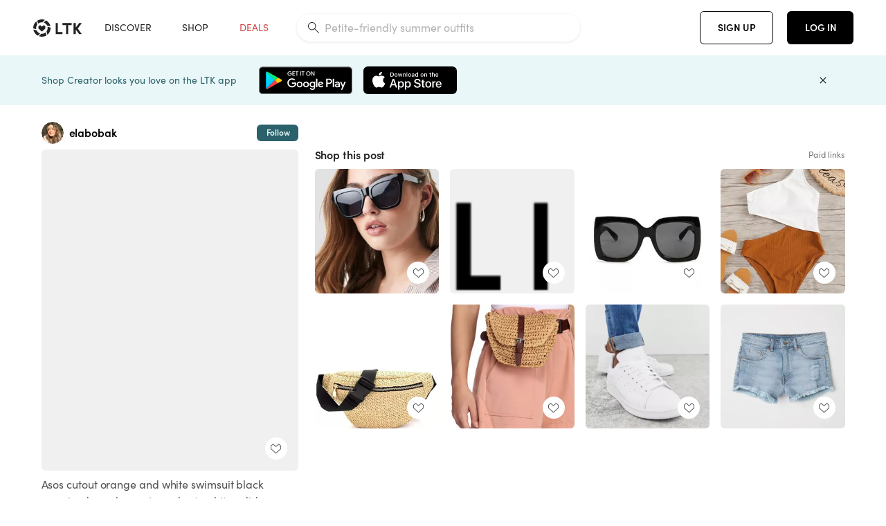

--- FILE ---
content_type: text/html; charset=utf-8
request_url: https://www.shopltk.com/explore/elabobak/posts/b907a21c-4e76-11e9-9fed-0242ac110002
body_size: 62796
content:
<!doctype html>
<html data-n-head-ssr lang="en" data-n-head="%7B%22lang%22:%7B%22ssr%22:%22en%22%7D%7D">
  <head >
    <meta data-n-head="ssr" data-hid="charset" charset="utf-8"><meta data-n-head="ssr" name="viewport" content="width=device-width, initial-scale=1"><meta data-n-head="ssr" name="referrer" content="always"><meta data-n-head="ssr" name="color-scheme" content="light"><meta data-n-head="ssr" name="application-name" content="LTK"><meta data-n-head="ssr" name="msapplication-TileColor" content="#FFFFFF"><meta data-n-head="ssr" name="msapplication-TileImage" content="/favicon-144.png?v=4"><meta data-n-head="ssr" data-hid="mobile-web-app-capable" name="mobile-web-app-capable" content="yes"><meta data-n-head="ssr" data-hid="apple-mobile-web-app-capable" name="apple-mobile-web-app-capable" content="yes"><meta data-n-head="ssr" data-hid="apple-mobile-web-app-status-bar-style" name="apple-mobile-web-app-status-bar-style" content="default"><meta data-n-head="ssr" data-hid="apple-mobile-web-app-title" name="apple-mobile-web-app-title" content="LTK"><meta data-n-head="ssr" data-hid="theme-color" name="theme-color" content="#FFFFFF"><meta data-n-head="ssr" data-hid="og:type" name="og:type" property="og:type" content="website"><meta data-n-head="ssr" data-hid="og:site_name" name="og:site_name" property="og:site_name" content="LTK"><meta data-n-head="ssr" data-hid="twitter:site" name="twitter:site" property="twitter:site" content="@liketoknow.it"><meta data-n-head="ssr" data-hid="twitter:creator" name="twitter:creator" property="twitter:creator" content="@liketoknow.it"><meta data-n-head="ssr" data-hid="og:title" property="og:title" content="elabobak on LTK"><meta data-n-head="ssr" data-hid="description" name="description" content="Shop the latest from elabobak on LTK, the easiest way to shop everything from your favorite creators."><meta data-n-head="ssr" data-hid="og:description" property="og:description" content="Shop the latest from elabobak on LTK, the easiest way to shop everything from your favorite creators."><meta data-n-head="ssr" data-hid="og:url" property="og:url" content="https://www.shopltk.com/explore/elabobak/posts/b907a21c-4e76-11e9-9fed-0242ac110002"><meta data-n-head="ssr" data-hid="al:ios:url" property="al:ios:url" content="com.rewardstyle.ltk://explore/elabobak/posts/b907a21c-4e76-11e9-9fed-0242ac110002"><meta data-n-head="ssr" data-hid="al:ios:app_name" property="al:ios:app_name" content="LTK"><meta data-n-head="ssr" data-hid="al:ios:app_store_id" property="al:ios:app_store_id" content="1154027990"><meta data-n-head="ssr" data-hid="al:android:url" property="al:android:url" content="com.rewardstyle.liketoknowit://explore/elabobak/posts/b907a21c-4e76-11e9-9fed-0242ac110002"><meta data-n-head="ssr" data-hid="al:android:app_name" property="al:android:app_name" content="LTK"><meta data-n-head="ssr" data-hid="al:android:package" property="al:android:package" content="com.rewardstyle.liketoknowit"><meta data-n-head="ssr" data-hid="branch:deeplink:$deeplink_path" property="branch:deeplink:$deeplink_path" content="/explore/elabobak/posts/b907a21c-4e76-11e9-9fed-0242ac110002"><meta data-n-head="ssr" data-hid="branch:deeplink:app_url" property="branch:deeplink:app_url" content="explore/elabobak/posts/b907a21c-4e76-11e9-9fed-0242ac110002"><meta data-n-head="ssr" data-hid="branch:deeplink:title" property="branch:deeplink:title" content="Get my full shop experience"><meta data-n-head="ssr" data-hid="branch:deeplink:subtitle" property="branch:deeplink:subtitle" content="Download the LTK app now to shop all of my favorite finds in one place."><meta data-n-head="ssr" data-hid="branch:deeplink:button" property="branch:deeplink:button" content="Get the free LTK app"><meta data-n-head="ssr" data-hid="branch:deeplink:getButton" property="branch:deeplink:getButton" content="GET"><meta data-n-head="ssr" data-hid="branch:deeplink:openButton" property="branch:deeplink:openButton" content="OPEN"><meta data-n-head="ssr" data-hid="branch:deeplink:page" property="branch:deeplink:page" content="post_page"><meta data-n-head="ssr" data-hid="branch:deeplink:continue" property="branch:deeplink:continue" content="Continue on web"><meta data-n-head="ssr" data-hid="branch:deeplink:title_treatment" property="branch:deeplink:title_treatment" content="Get my full LTK experience"><meta data-n-head="ssr" data-hid="branch:deeplink:subtitle_treatment" property="branch:deeplink:subtitle_treatment" content="Download the LTK app to shop my favorites and get notified when I post fresh content."><meta data-n-head="ssr" data-hid="branch:deeplink:button_treatment" property="branch:deeplink:button_treatment" content="Get the LTK app"><meta data-n-head="ssr" data-hid="branch:deeplink:avatarUrl" property="branch:deeplink:avatarUrl" content="https://avatar-cdn.liketoknow.it/a9af3fde-7964-11e8-9fed-0242ac110002.b525b022-8c4d-43bb-8d2b-a121d7bca990"><meta data-n-head="ssr" data-hid="og:image" property="og:image" content="https://images.liketoknow.it/b907a21c-4e76-11e9-9fed-0242ac110002"><meta data-n-head="ssr" data-hid="og:image:secure_url" property="og:image:secure_url" content="https://images.liketoknow.it/b907a21c-4e76-11e9-9fed-0242ac110002"><meta data-n-head="ssr" data-hid="og:image:width" property="og:image:width" content="1639"><meta data-n-head="ssr" data-hid="og:image:height" property="og:image:height" content="2048"><meta data-n-head="ssr" data-hid="twitter:card" name="twitter:card" content="summary_large_image"><title>elabobak on LTK</title><link data-n-head="ssr" rel="icon" type="image/png" href="/favicon.png?v=4" sizes="32x32"><link data-n-head="ssr" rel="icon" type="image/png" href="/favicon-128.png?v=4" sizes="128x128"><link data-n-head="ssr" rel="icon" type="image/png" href="/favicon-192.png?v=4" sizes="192x192"><link data-n-head="ssr" rel="shortcut icon" type="image/png" href="/favicon-196.png?v=4" sizes="196x196"><link data-n-head="ssr" rel="apple-touch-icon" href="/favicon-152.png?v=4" sizes="152x152"><link data-n-head="ssr" rel="apple-touch-icon" href="/favicon-180.png?v=4" sizes="180x180"><link data-n-head="ssr" data-hid="apple-touch-startup-image-iphonexsmax" rel="apple-touch-startup-image" href="/static/icons/splash_iphonexsmax_1242x2688.6b17fa.png" media="(device-width: 414px) and (device-height: 896px) and (-webkit-device-pixel-ratio: 3)"><link data-n-head="ssr" data-hid="apple-touch-startup-image-iphonexr" rel="apple-touch-startup-image" href="/static/icons/splash_iphonexr_828x1792.6b17fa.png" media="(device-width: 414px) and (device-height: 896px) and (-webkit-device-pixel-ratio: 2)"><link data-n-head="ssr" data-hid="apple-touch-startup-image-iphonex" rel="apple-touch-startup-image" href="/static/icons/splash_iphonex_1125x2436.6b17fa.png" media="(device-width: 375px) and (device-height: 812px) and (-webkit-device-pixel-ratio: 3)"><link data-n-head="ssr" data-hid="apple-touch-startup-image-iphoneplus" rel="apple-touch-startup-image" href="/static/icons/splash_iphoneplus_1242x2208.6b17fa.png" media="(device-width: 414px) and (device-height: 736px) and (-webkit-device-pixel-ratio: 3)"><link data-n-head="ssr" data-hid="apple-touch-startup-image-iphone6" rel="apple-touch-startup-image" href="/static/icons/splash_iphone6_750x1334.6b17fa.png" media="(device-width: 375px) and (device-height: 667px) and (-webkit-device-pixel-ratio: 2)"><link data-n-head="ssr" data-hid="apple-touch-startup-image-iphone5" rel="apple-touch-startup-image" href="/static/icons/splash_iphone5_640x1136.6b17fa.png" media="(device-width: 320px) and (device-height: 568px) and (-webkit-device-pixel-ratio: 2)"><link data-n-head="ssr" data-hid="shortcut-icon" rel="shortcut icon" href="/static/icons/icon_64x64.6b17fa.png"><link data-n-head="ssr" data-hid="apple-touch-icon" rel="apple-touch-icon" href="/static/icons/icon_512x512.6b17fa.png" sizes="512x512"><link data-n-head="ssr" media="(device-width: 320px) and (device-height: 568px) and (-webkit-device-pixel-ratio: 2)" rel="apple-touch-startup-image" data-hid="apple-touch-startup-image-iphonese"><link data-n-head="ssr" media="(device-width: 768px) and (device-height: 1024px) and (-webkit-device-pixel-ratio: 2)" rel="apple-touch-startup-image" data-hid="apple-touch-startup-image-ipad"><link data-n-head="ssr" media="(device-width: 834px) and (device-height: 1112px) and (-webkit-device-pixel-ratio: 2)" rel="apple-touch-startup-image" data-hid="apple-touch-startup-image-ipadpro1"><link data-n-head="ssr" media="(device-width: 834px) and (device-height: 1194px) and (-webkit-device-pixel-ratio: 2)" rel="apple-touch-startup-image" data-hid="apple-touch-startup-image-ipadpro2"><link data-n-head="ssr" media="(device-width: 1024px) and (device-height: 1366px) and (-webkit-device-pixel-ratio: 2)" rel="apple-touch-startup-image" data-hid="apple-touch-startup-image-ipadpro3"><link data-n-head="ssr" rel="manifest" href="/static/manifest.2afe73c5.json" data-hid="manifest"><link data-n-head="ssr" rel="canonical" href="https://www.shopltk.com/explore/elabobak/posts/b907a21c-4e76-11e9-9fed-0242ac110002"><link data-n-head="ssr" vmid="preload" rel="preload" as="image" imagesrcset="https://images.liketoknow.it/b907a21c-4e76-11e9-9fed-0242ac110002?v=0&amp;auto=format&amp;fm=webp&amp;w=450&amp;q=80&amp;dpr=1 1x, https://images.liketoknow.it/b907a21c-4e76-11e9-9fed-0242ac110002?v=0&amp;auto=format&amp;fm=webp&amp;w=450&amp;q=80&amp;dpr=2 2x, https://images.liketoknow.it/b907a21c-4e76-11e9-9fed-0242ac110002?v=0&amp;auto=format&amp;fm=webp&amp;w=450&amp;q=80&amp;dpr=3 3x"><script data-n-head="ssr" data-hid="gtm-script">window['dataLayer']=[];if(!window._gtm_init){window._gtm_init=1;(function(w,n,d,m,e,p){w[d]=(w[d]==1||n[d]=='yes'||n[d]==1||n[m]==1||(w[e]&&w[e][p]&&w[e][p]()))?1:0})(window,navigator,'doNotTrack','msDoNotTrack','external','msTrackingProtectionEnabled');(function(w,d,s,l,x,y){w[x]={};w._gtm_inject=function(i){if(w.doNotTrack||w[x][i])return;w[x][i]=1;w[l]=w[l]||[];w[l].push({'gtm.start':new Date().getTime(),event:'gtm.js'});var f=d.getElementsByTagName(s)[0],j=d.createElement(s);j.async=true;j.src='https://www.googletagmanager.com/gtm.js?id='+i;f.parentNode.insertBefore(j,f);}})(window,document,'script','dataLayer','_gtm_ids','_gtm_inject')};["GTM-TFZXHKL&"].forEach(function(i){window._gtm_inject(i)})</script><script data-n-head="ssr" type="application/ld+json">{"@context":"http://schema.org/","@type":"BlogPosting","sharedContent":{"@type":"CreativeWork","thumbnailUrl":"https://images.liketoknow.it/b907a21c-4e76-11e9-9fed-0242ac110002","text":"Asos cutout orange and white swimsuit black oversized sunglasses jean shorts white adidas straw fanny pack http://liketk.it/2AGIL #liketkit @liketoknow.it "},"articleBody":"Asos cutout orange and white swimsuit black oversized sunglasses jean shorts white adidas straw fanny pack http://liketk.it/2AGIL #liketkit @liketoknow.it ","creator":{"@type":"Organization","description":"love things for a steal and home decor. 4’11. usually a medium in tops and bottoms! Instagram: @elabobak","logo":"https://avatar-cdn.liketoknow.it/a9af3fde-7964-11e8-9fed-0242ac110002.b525b022-8c4d-43bb-8d2b-a121d7bca990","name":"elabobak | LTK","url":"https://www.shopltk.com/explore/elabobak"},"datePublished":"2019-03-24T20:55:26+00:00","headline":"Square Shape Chunky Sunglasses … Curated on LTK","image":"https://images.liketoknow.it/b907a21c-4e76-11e9-9fed-0242ac110002","url":"https://www.shopltk.com/explore/elabobak/posts/b907a21c-4e76-11e9-9fed-0242ac110002"}</script><link rel="preload" href="/static/a761018.js" as="script"><link rel="preload" href="/static/7755ee8.js" as="script"><link rel="preload" href="/static/css/715a7ad.css" as="style"><link rel="preload" href="/static/2680517.js" as="script"><link rel="preload" href="/static/css/9473e77.css" as="style"><link rel="preload" href="/static/7e01cf6.js" as="script"><link rel="preload" href="/static/css/3384c50.css" as="style"><link rel="preload" href="/static/bbd1506.js" as="script"><link rel="preload" href="/static/css/799f007.css" as="style"><link rel="preload" href="/static/788bd4d.js" as="script"><link rel="preload" href="/static/css/046a22e.css" as="style"><link rel="preload" href="/static/09ade6c.js" as="script"><link rel="preload" href="/static/css/ee5d34a.css" as="style"><link rel="preload" href="/static/268360a.js" as="script"><link rel="preload" href="/static/css/beb8def.css" as="style"><link rel="preload" href="/static/48f28cb.js" as="script"><link rel="stylesheet" href="/static/css/715a7ad.css"><link rel="stylesheet" href="/static/css/9473e77.css"><link rel="stylesheet" href="/static/css/3384c50.css"><link rel="stylesheet" href="/static/css/799f007.css"><link rel="stylesheet" href="/static/css/046a22e.css"><link rel="stylesheet" href="/static/css/ee5d34a.css"><link rel="stylesheet" href="/static/css/beb8def.css">
  </head>
  <body >
    <noscript data-n-head="ssr" data-hid="gtm-noscript" data-pbody="true"><iframe src="https://www.googletagmanager.com/ns.html?id=GTM-TFZXHKL&&" height="0" width="0" style="display:none;visibility:hidden" title="gtm"></iframe></noscript><div data-server-rendered="true" id="__nuxt"><!----><div id="__layout"><div data-app="true" data-fetch-key="DefaultLayout:0" id="app" class="v-application v-application--is-ltr theme--light"><div class="v-application--wrap"><header class="ltk-header site-header v-sheet theme--light elevation-0 v-toolbar v-app-bar v-app-bar--fixed" style="height:80px;margin-top:0px;transform:translateY(0px);left:0px;right:0px;" data-v-1082540e data-v-9dfe58f0><div class="v-toolbar__content" style="height:80px;"><div class="container flex-nowrap pa-0 branch-journeys-top white fill-height" data-v-1082540e><div class="v-toolbar__items" data-v-1082540e><a href="/" class="ltk-logo d-flex align-self-center pr-md-3 pr-xl-5 pl-3 pl-md-0" data-v-290a3398 data-v-1082540e><svg height="25px" width="70px" viewBox="0 0 70 25" fill="none" xmlns="http://www.w3.org/2000/svg" xmlns:xlink="http://www.w3.org/1999/xlink" data-v-290a3398><title data-v-290a3398>LTK</title> <path fill-rule="evenodd" clip-rule="evenodd" d="M18.0692 18.9455C18.0568 18.8992 18.0217 18.8624 17.9759 18.8478C17.9302 18.8332 17.8801 18.8429 17.8431 18.8734C16.1555 20.2595 13.9917 20.9333 11.8132 20.751C11.7715 20.7471 11.7303 20.7621 11.7011 20.792L8.40645 24.0878C8.37213 24.1221 8.35794 24.1716 8.3689 24.2188C8.37986 24.266 8.41442 24.3042 8.46036 24.3199C9.77623 24.7694 11.1574 24.9991 12.5483 25C14.8553 25.0001 17.1172 24.3634 19.0837 23.1603C19.136 23.1275 19.1608 23.0646 19.1449 23.0051L18.0692 18.9455ZM4.90108 15.8862L0.40818 14.6886C0.361852 14.6762 0.312366 14.6882 0.276985 14.7206C0.241604 14.7529 0.225234 14.801 0.233586 14.8481C0.846198 18.4078 3.43142 21.9022 6.66602 23.544C6.68503 23.5536 6.70597 23.5588 6.72728 23.5593C6.76564 23.5599 6.80261 23.5449 6.82958 23.5177L9.81178 20.5354C9.8461 20.5011 9.86029 20.4516 9.84933 20.4044C9.83837 20.3572 9.80381 20.3189 9.75787 20.3032C7.69643 19.5969 5.87085 17.9343 4.99358 15.965C4.97652 15.926 4.94241 15.8969 4.90108 15.8862ZM24.9488 11.7277L20.8621 10.7238C20.8151 10.7123 20.7655 10.7256 20.7307 10.7591C20.6959 10.7926 20.6808 10.8415 20.6906 10.8888C21.1451 13.1006 20.6152 15.5141 19.2742 17.3471C19.249 17.3812 19.2406 17.4248 19.2515 17.4657L20.4388 21.9462C20.451 21.9928 20.4864 22.03 20.5325 22.0446C20.5464 22.0489 20.5608 22.0513 20.5754 22.0513C20.6083 22.0511 20.6402 22.0394 20.6654 22.0183C23.5931 19.5694 25.2753 15.6754 25.0554 11.856C25.0523 11.7944 25.0089 11.7422 24.9488 11.7277ZM12.5526 10.5747L9.97964 8.26938C9.92634 8.22097 9.84486 8.22097 9.79156 8.26938L7.62414 10.213C7.59422 10.2395 7.57724 10.2776 7.57758 10.3175V13.155C7.57748 13.1948 7.59441 13.2329 7.62414 13.2595L12.4564 17.5921C12.4821 17.6153 12.5155 17.6283 12.5502 17.6283C12.5866 17.6293 12.6222 17.6164 12.6494 17.5921L17.4817 13.2595C17.5112 13.2327 17.528 13.1948 17.5282 13.155V10.3175C17.5284 10.2776 17.5114 10.2396 17.4817 10.213L15.3143 8.26938C15.2607 8.22117 15.1792 8.22117 15.1256 8.26938L12.5526 10.5747ZM4.56108 3.1033C4.54834 3.05708 4.51276 3.02059 4.46679 3.00659C4.42083 2.99259 4.37087 3.00303 4.33441 3.03426C1.47964 5.46118 -0.138883 9.15351 0.00936958 12.9106C0.0118837 12.9722 0.0543641 13.025 0.114126 13.0407L4.18494 14.1253C4.19672 14.1284 4.20887 14.1301 4.22108 14.1302V14.1332C4.26299 14.133 4.30266 14.1143 4.32938 14.0821C4.35611 14.0499 4.36715 14.0075 4.35953 13.9664C3.95337 11.8016 4.48634 9.44496 5.78692 7.66142C5.81268 7.62621 5.8206 7.58107 5.80836 7.53922L4.56108 3.1033ZM24.8091 9.92765C24.1408 6.44918 21.6695 3.14057 18.5139 1.49574C18.4592 1.46696 18.392 1.47738 18.3485 1.5214L15.3933 4.4964C15.3591 4.53017 15.345 4.57921 15.3559 4.62594C15.3663 4.67281 15.4001 4.7111 15.4454 4.72736C17.4021 5.43552 19.1584 7.03514 20.0277 8.90177C20.0457 8.94055 20.0804 8.96909 20.122 8.97937L24.637 10.0877C24.648 10.0907 24.6593 10.0921 24.6707 10.092V10.0945C24.7127 10.0945 24.7525 10.0758 24.7793 10.0435C24.806 10.0113 24.817 9.96879 24.8091 9.92765ZM16.8219 0.808682C16.811 0.7617 16.7768 0.723523 16.7312 0.707541C13.1542 -0.550524 9.10605 -0.113043 5.9027 1.87762C5.84943 1.91046 5.82443 1.97454 5.84144 2.03465L6.97477 6.0673C6.98776 6.11323 7.02332 6.14939 7.06912 6.16323C7.0826 6.16739 7.09665 6.16945 7.11077 6.16936C7.1443 6.16985 7.1769 6.15836 7.20266 6.13696C8.93588 4.69651 11.1793 4.01603 13.4231 4.25017C13.4656 4.25461 13.5077 4.23954 13.5377 4.20923L16.7845 0.939113C16.8186 0.904897 16.8327 0.855665 16.8219 0.808682ZM42.2547 7.92899C42.2547 8.09033 42.4251 8.30501 42.5561 8.30501H47.378V21.0319C47.378 21.1958 47.5052 21.3571 47.6362 21.3571H50.307C50.438 21.3571 50.5691 21.1926 50.5691 21.0319V8.30501H55.3078C55.4369 8.30501 55.6092 8.09033 55.6092 7.92899V5.61951C55.6092 5.45882 55.4388 5.24414 55.3078 5.24414H42.5561C42.427 5.24414 42.2547 5.45882 42.2547 5.61951V7.92899ZM61.4816 11.5779H61.7063L66.2275 5.45228C66.3277 5.29037 66.5103 5.19713 66.7012 5.21027H69.8031C69.8555 5.20477 69.9076 5.22253 69.9455 5.2588C69.9835 5.29507 70.0033 5.34613 69.9997 5.39828C69.9997 5.50562 69.9781 5.55897 69.8923 5.66631L64.2952 13.3058L69.8903 20.8672C69.9768 20.9746 69.9984 21.0286 69.9984 21.1359C70.002 21.1881 69.9821 21.2391 69.9442 21.2754C69.9063 21.3117 69.8542 21.3294 69.8018 21.3239H66.6999C66.5089 21.3371 66.3264 21.2438 66.2262 21.0819L61.705 14.9602H61.4835V20.9811C61.4835 21.1424 61.3525 21.3571 61.2214 21.3571H58.5507C58.4196 21.3571 58.2925 21.1958 58.2925 21.0318V5.56417C58.2925 5.40284 58.4236 5.24215 58.5507 5.24215H61.2214C61.3525 5.24215 61.4835 5.40284 61.4835 5.56417L61.4816 11.5779ZM41.9512 18.293H35.5777L35.5797 5.56415C35.5797 5.40281 35.4486 5.24213 35.3176 5.24213H32.6468C32.5191 5.24213 32.388 5.40281 32.388 5.56415V21.0286C32.388 21.1925 32.5158 21.3538 32.6468 21.3538H41.9512C42.0803 21.3538 42.2527 21.1391 42.2527 20.9778V18.669C42.2527 18.5076 42.0823 18.293 41.9512 18.293Z" fill="#222222" data-v-290a3398></path></svg></a></div> <!----> <!----> <!----><!----><!----><!----><!----><!----><!----><!----><!----><!----><!----></div></div></header> <main class="v-main" style="padding-top:80px;padding-right:0px;padding-bottom:0!important;padding-left:0px;--vuetify-app-bar-height:0px;--branch-journey-banner-height:0px;"><div class="v-main__wrap"><!----> <div class="container ltk-post-page fill-height align-start pt-0 pt-md-6" data-v-cf1d275e data-v-cf1d275e><div class="row align-start" data-v-cf1d275e data-v-cf1d275e><div class="col col-12 align-self-start" data-v-cf1d275e data-v-cf1d275e><div data-v-cf1d275e><div class="row ltk-item justify-center" data-v-06a65688 data-v-06a65688 data-v-cf1d275e><div class="col-sm-6 col-md-4 col-12" data-v-06a65688 data-v-06a65688><div class="row ltk-profile-header flex-nowrap no-gutters align-center" data-v-86fc8f82 data-v-86fc8f82 data-v-06a65688><div class="col col-auto" data-v-86fc8f82 data-v-86fc8f82><a href="/explore/elabobak" class="ltk-black--text nuxt-link-active" data-v-86fc8f82><div class="position-relative" data-v-86fc8f82><div alt="elabobak on LTK" class="v-avatar mr-2" style="height:32px;min-width:32px;width:32px;" data-v-86fc8f82><img src="https://avatar-cdn.liketoknow.it/a9af3fde-7964-11e8-9fed-0242ac110002.b525b022-8c4d-43bb-8d2b-a121d7bca990?v=0&amp;auto=format&amp;fm=webp&amp;w=100&amp;h=100&amp;fit=crop&amp;q=80&amp;dpr=1" loading="lazy" width="32" height="32" alt="elabobak on LTK" class="c-image" data-v-d05415aa></div> <!----><!----><!----></div></a></div> <div class="col-sm-7 col-8" data-v-86fc8f82 data-v-86fc8f82><a href="/explore/elabobak" class="ltk-black--text d-block mr-2 nuxt-link-active" data-v-86fc8f82><div class="text-truncate text-subtitle-subtitle1-sofiapro"><!---->elabobak
    </div></a> <!----></div> <!----></div> <div class="row my-2 no-gutters" data-v-06a65688 data-v-06a65688><div class="ltk-hero-img-container col col-12" data-v-06a65688 data-v-06a65688><div class="client-only-placeholder" data-v-06a65688 data-v-06a65688><div payload="[object Object]" data-v-5cfe282b data-v-06a65688><div><a href="/explore/elabobak/posts/b907a21c-4e76-11e9-9fed-0242ac110002" aria-current="page" tabindex="0" class="nuxt-link-exact-active nuxt-link-active v-card v-card--flat v-card--link v-sheet theme--light" style="max-height:100%;max-width:100%;width:450px;" data-v-5cfe282b><div max-height="100%" max-width="100%" srcset="https://images.liketoknow.it/b907a21c-4e76-11e9-9fed-0242ac110002?v=0&amp;auto=format&amp;fm=webp&amp;w=450&amp;q=80&amp;dpr=1 1x, https://images.liketoknow.it/b907a21c-4e76-11e9-9fed-0242ac110002?v=0&amp;auto=format&amp;fm=webp&amp;w=450&amp;q=80&amp;dpr=2 2x, https://images.liketoknow.it/b907a21c-4e76-11e9-9fed-0242ac110002?v=0&amp;auto=format&amp;fm=webp&amp;w=450&amp;q=80&amp;dpr=3 3x" alt="Asos cutout orange and white swimsuit black oversized sunglasses jean shorts white adidas straw fanny pack http://liketk.it/2AGIL #liketkit @liketoknow.it " class="ltk-hero-image d-block fill-height ltk-img grey-10 rounded" style="padding-bottom:124.954240390482%;" data-v-5cfe282b><img src="https://images.liketoknow.it/b907a21c-4e76-11e9-9fed-0242ac110002?v=0&amp;auto=format&amp;fm=webp&amp;w=450&amp;q=80&amp;dpr=1" loading="lazy" width="450" height="562.294081757169" rounded="true" max-height="100%" max-width="100%" srcset="https://images.liketoknow.it/b907a21c-4e76-11e9-9fed-0242ac110002?v=0&amp;auto=format&amp;fm=webp&amp;w=450&amp;q=80&amp;dpr=1 1x, https://images.liketoknow.it/b907a21c-4e76-11e9-9fed-0242ac110002?v=0&amp;auto=format&amp;fm=webp&amp;w=450&amp;q=80&amp;dpr=2 2x, https://images.liketoknow.it/b907a21c-4e76-11e9-9fed-0242ac110002?v=0&amp;auto=format&amp;fm=webp&amp;w=450&amp;q=80&amp;dpr=3 3x" alt="Asos cutout orange and white swimsuit black oversized sunglasses jean shorts white adidas straw fanny pack http://liketk.it/2AGIL #liketkit @liketoknow.it " class="c-image" data-v-d05415aa></div> <!----></a></div></div></div> <div class="ltk-hero-overlay" data-v-06a65688><!----> <button type="button" aria-label="add post to favorites" opacity="86" id="coachmarkTarget" absolute="" class="v-btn--like ltk-favorite-icon v-btn v-btn--absolute v-btn--fab v-btn--has-bg v-btn--round theme--light elevation-0 v-size--default ltk-whitn" data-v-00a44d36 data-v-06a65688><span class="v-btn__content"><i aria-hidden="true" class="v-icon notranslate capsule capsule-consumer-heart-logo-outline-16 theme--light"></i></span></button></div> <!----></div></div> <div class="row no-gutters" data-v-06a65688 data-v-06a65688><div class="col col-12" data-v-06a65688 data-v-06a65688><div class="text-body-body1-sofiapro" data-v-2ab19316 data-v-06a65688><p class="ltk-caption text-body-body1-sofiapro grey-70--text mb-2" data-v-2ab19316>
    Asos cutout orange and white swimsuit black oversized sunglasses jean shorts white adidas straw fanny pack http://liketk.it/2AGIL liketkit @liketoknow.it 
  </p> <div class="d-inline-block mr-3" data-v-2ab19316><a class="link-light--text" data-v-2ab19316>
      #
    </a></div></div></div> <!----> <div class="col col-12" data-v-06a65688 data-v-06a65688><div class="pt-6" data-v-06a65688><span class="mr-3 grey-50--text">Share:</span> <a href="https://www.facebook.com/dialog/feed?app_id=258637720963039&amp;link=http%3A%2F%2Fliketk.it%2F2AGIL&amp;picture=https%3A%2F%2Fimages.liketoknow.it%2Fb907a21c-4e76-11e9-9fed-0242ac110002%3Fv%3D0%26auto%3Dformat%26fm%3Dwebp%26w%3D405%26fit%3Dcrop%26q%3D80&amp;description=Asos+cutout+orange+and+white+swimsuit+black+oversized+sunglasses+jean+shorts+white+adidas+straw+fanny+pack+http%3A%2F%2Fliketk.it%2F2AGIL+%23liketkit+%40liketoknow.it+" target="_blank" aria-label="share on facebook" rel="noopener" class="v-btn v-btn--fab v-btn--has-bg v-btn--round theme--light elevation-0 v-size--default grey-10 text-decoration-none mr-3"><span class="v-btn__content"><span aria-hidden="true" class="v-icon notranslate theme--light grey-50--text"><svg xmlns="http://www.w3.org/2000/svg" viewBox="0 0 24 24" role="img" aria-hidden="true" class="v-icon__svg"><path d="M12 2.04C6.5 2.04 2 6.53 2 12.06C2 17.06 5.66 21.21 10.44 21.96V14.96H7.9V12.06H10.44V9.85C10.44 7.34 11.93 5.96 14.22 5.96C15.31 5.96 16.45 6.15 16.45 6.15V8.62H15.19C13.95 8.62 13.56 9.39 13.56 10.18V12.06H16.34L15.89 14.96H13.56V21.96A10 10 0 0 0 22 12.06C22 6.53 17.5 2.04 12 2.04Z"></path></svg></span></span></a><a href="https://www.pinterest.com/pin/create/button/?media=https%3A%2F%2Fimages.liketoknow.it%2Fb907a21c-4e76-11e9-9fed-0242ac110002%3Fv%3D0%26auto%3Dformat%26fm%3Dwebp%26w%3D405%26fit%3Dcrop%26q%3D80&amp;url=http%3A%2F%2Fliketk.it%2F2AGIL&amp;description=Asos+cutout+orange+and+white+swimsuit+black+oversized+sunglasses+jean+shorts+white+adidas+straw+fanny+pack+http%3A%2F%2Fliketk.it%2F2AGIL+%23liketkit+%40liketoknow.it+" target="_blank" aria-label="share on pinterest" rel="noopener" class="v-btn v-btn--fab v-btn--has-bg v-btn--round theme--light elevation-0 v-size--default grey-10 text-decoration-none mr-3"><span class="v-btn__content"><span aria-hidden="true" class="v-icon notranslate theme--light grey-50--text"><svg xmlns="http://www.w3.org/2000/svg" viewBox="0 0 24 24" role="img" aria-hidden="true" class="v-icon__svg"><path d="M9.04,21.54C10,21.83 10.97,22 12,22A10,10 0 0,0 22,12A10,10 0 0,0 12,2A10,10 0 0,0 2,12C2,16.25 4.67,19.9 8.44,21.34C8.35,20.56 8.26,19.27 8.44,18.38L9.59,13.44C9.59,13.44 9.3,12.86 9.3,11.94C9.3,10.56 10.16,9.53 11.14,9.53C12,9.53 12.4,10.16 12.4,10.97C12.4,11.83 11.83,13.06 11.54,14.24C11.37,15.22 12.06,16.08 13.06,16.08C14.84,16.08 16.22,14.18 16.22,11.5C16.22,9.1 14.5,7.46 12.03,7.46C9.21,7.46 7.55,9.56 7.55,11.77C7.55,12.63 7.83,13.5 8.29,14.07C8.38,14.13 8.38,14.21 8.35,14.36L8.06,15.45C8.06,15.62 7.95,15.68 7.78,15.56C6.5,15 5.76,13.18 5.76,11.71C5.76,8.55 8,5.68 12.32,5.68C15.76,5.68 18.44,8.15 18.44,11.43C18.44,14.87 16.31,17.63 13.26,17.63C12.29,17.63 11.34,17.11 11,16.5L10.33,18.87C10.1,19.73 9.47,20.88 9.04,21.57V21.54Z"></path></svg></span></span></a><a href="https://twitter.com/intent/tweet?hashtags=liketkit&amp;text=%40liketoknowit&amp;url=http%3A%2F%2Fliketk.it%2F2AGIL" target="_blank" aria-label="share on twitter" rel="noopener" class="v-btn v-btn--fab v-btn--has-bg v-btn--round theme--light elevation-0 v-size--default grey-10 text-decoration-none mr-3"><span class="v-btn__content"><span aria-hidden="true" class="v-icon notranslate theme--light grey-50--text"><svg xmlns="http://www.w3.org/2000/svg" viewBox="0 0 24 24" role="img" aria-hidden="true" class="v-icon__svg"><path d="M22.46,6C21.69,6.35 20.86,6.58 20,6.69C20.88,6.16 21.56,5.32 21.88,4.31C21.05,4.81 20.13,5.16 19.16,5.36C18.37,4.5 17.26,4 16,4C13.65,4 11.73,5.92 11.73,8.29C11.73,8.63 11.77,8.96 11.84,9.27C8.28,9.09 5.11,7.38 3,4.79C2.63,5.42 2.42,6.16 2.42,6.94C2.42,8.43 3.17,9.75 4.33,10.5C3.62,10.5 2.96,10.3 2.38,10C2.38,10 2.38,10 2.38,10.03C2.38,12.11 3.86,13.85 5.82,14.24C5.46,14.34 5.08,14.39 4.69,14.39C4.42,14.39 4.15,14.36 3.89,14.31C4.43,16 6,17.26 7.89,17.29C6.43,18.45 4.58,19.13 2.56,19.13C2.22,19.13 1.88,19.11 1.54,19.07C3.44,20.29 5.7,21 8.12,21C16,21 20.33,14.46 20.33,8.79C20.33,8.6 20.33,8.42 20.32,8.23C21.16,7.63 21.88,6.87 22.46,6Z"></path></svg></span></span></a> <span class="v-tooltip v-tooltip--top" data-v-3a521528><!----><a href="http://liketk.it/2AGIL" aria-label="copy link to clipboard" rel="noopener" aria-haspopup="true" aria-expanded="false" class="v-btn v-btn--fab v-btn--has-bg v-btn--round theme--light elevation-0 v-size--default grey-10 text-decoration-none" data-v-3a521528><span class="v-btn__content"><!----> <span aria-hidden="true" class="v-icon notranslate theme--light grey-50--text" data-v-3a521528><svg xmlns="http://www.w3.org/2000/svg" viewBox="0 0 24 24" role="img" aria-hidden="true" class="v-icon__svg"><path d="M3.9,12C3.9,10.29 5.29,8.9 7,8.9H11V7H7A5,5 0 0,0 2,12A5,5 0 0,0 7,17H11V15.1H7C5.29,15.1 3.9,13.71 3.9,12M8,13H16V11H8V13M17,7H13V8.9H17C18.71,8.9 20.1,10.29 20.1,12C20.1,13.71 18.71,15.1 17,15.1H13V17H17A5,5 0 0,0 22,12A5,5 0 0,0 17,7Z"></path></svg></span></span></a></span></div></div></div></div> <div class="col-sm-6 col-md-8 col-12" data-v-06a65688 data-v-06a65688><div class="pa-0 col col-12" data-v-77600166 data-v-77600166 data-v-06a65688><div class="row mt-sm-9 mb-2 no-gutters align-stretch" data-v-77600166 data-v-77600166><div data-v-77600166><h2 class="text-subtitle-subtitle1-sofiapro" data-v-77600166>
        Shop this post
      </h2></div> <div class="ml-auto d-flex align-center" data-v-77600166><div class="grey-50--text col-12 pa-0 text-right text-caption2-sofiapro text-sm-caption1-sofiapro" data-v-77600166>
        Paid links
      </div></div></div> <div class="row ma-n1 ma-sm-n2 no-gutters align-center" data-v-77600166 data-v-77600166><div class="col-md-3 col-6" data-v-77600166 data-v-77600166><div payload="[object Object]" class="pa-1 pa-sm-2" data-v-6fc4cbe5 data-v-77600166><div><div data-v-6fc4cbe5><div class="position-relative" data-v-6fc4cbe5><div class="v-skeleton-loader v-skeleton-loader--boilerplate theme--light" data-v-6fc4cbe5><a href="https://rstyle.me/+tmnX73sgu1TpaJ4bhb1pqw?li=b907a21c-4e76-11e9-9fed-0242ac110002&amp;lpm=OPT_OUT&amp;pt=timeline&amp;__cid=1144&amp;l=en&amp;p=&amp;rr=explore-displayName-posts-id&amp;r=explore-displayName-posts-id&amp;hpd=false" target="_blank" rel="nofollow noopener" title="link to Square Shape Chunky Sunglasses Black from NA-KD Global" class="d-block" data-v-6fc4cbe5><div alt="Square Shape Chunky Sunglasses Black | NA-KD Global" title="Square Shape Chunky Sunglasses Black | NA-KD Global" class="ltk-img grey-10 rounded" style="padding-bottom:100%;" data-v-6fc4cbe5><img src="https://product-images-cdn.liketoknow.it/iIki19izgnyYwxECQKcDS87VqYD97IHn.keGsj4Kccgk5eLbNFi.l1iQei.oHdEhyTF8mcu1OlZRqLGH3hCmC2n1Gk3g9GhnFeFUXsG_QkXe8GietapKQGhVSZpQkIgZXX4qy2JsE2v1KWLayBT4iyrZgjQKK3AJVzmtBWOUBuHhA1Z..Pd29J1dGeyuc7y.tfe3Tq79m290m4CXFA--?v=2&amp;auto=format&amp;fm=webp&amp;w=256&amp;h=256&amp;fit=crop&amp;q=80" loading="lazy" rounded="true" alt="Square Shape Chunky Sunglasses Black | NA-KD Global" title="Square Shape Chunky Sunglasses Black | NA-KD Global" class="c-image" data-v-d05415aa></div></a></div> <!----> <!----> <button type="button" aria-label="add post to favorites" opacity="86" absolute="" class="v-btn--like favorite-button v-btn v-btn--absolute v-btn--fab v-btn--has-bg v-btn--round theme--light elevation-0 v-size--default ltk-whitn" style="--like-button-offset:14px;--like-button-size:32px;" data-v-6bbe7336 data-v-6fc4cbe5><span class="v-btn__content"><i aria-hidden="true" class="v-icon notranslate capsule capsule-consumer-heart-logo-outline-16 theme--light"></i></span></button></div> <!----> <!----></div></div></div></div><div class="col-md-3 col-6" data-v-77600166 data-v-77600166><div payload="[object Object]" class="pa-1 pa-sm-2" data-v-6fc4cbe5 data-v-77600166><div><div data-v-6fc4cbe5><div class="position-relative" data-v-6fc4cbe5><div class="v-skeleton-loader v-skeleton-loader--boilerplate theme--light" data-v-6fc4cbe5><a href="https://rstyle.me/+lwdillsJ5a0BPwW-zKtXtw?li=b907a21c-4e76-11e9-9fed-0242ac110002&amp;lpm=OPT_OUT&amp;pt=timeline&amp;__cid=1144&amp;l=en&amp;p=&amp;rr=explore-displayName-posts-id&amp;r=explore-displayName-posts-id&amp;hpd=false" target="_blank" rel="nofollow noopener" title="link to Celine CL41385/F/S by GlassesUSA.com from GlassesUSA" class="d-block" data-v-6fc4cbe5><div alt="Celine CL41385/F/S by GlassesUSA.com | GlassesUSA" title="Celine CL41385/F/S by GlassesUSA.com | GlassesUSA" class="ltk-img grey-10 rounded" style="padding-bottom:100%;" data-v-6fc4cbe5><img src="https://product-images-cdn.liketoknow.it/hOblt89jTVPEgiljYTOe4ZSkSJEkK6u6veMT6kmW0x_L4WWctowb1hF0UW9T9sB3OL_UEREWFL.XrO1__1hmoByMvwHGeV3wbNILF.9UJEo3Js5hMg--?v=2&amp;auto=format&amp;fm=webp&amp;w=256&amp;h=256&amp;fit=crop&amp;q=80" loading="lazy" rounded="true" alt="Celine CL41385/F/S by GlassesUSA.com | GlassesUSA" title="Celine CL41385/F/S by GlassesUSA.com | GlassesUSA" class="c-image" data-v-d05415aa></div></a></div> <!----> <!----> <button type="button" aria-label="add post to favorites" opacity="86" absolute="" class="v-btn--like favorite-button v-btn v-btn--absolute v-btn--fab v-btn--has-bg v-btn--round theme--light elevation-0 v-size--default ltk-whitn" style="--like-button-offset:14px;--like-button-size:32px;" data-v-6bbe7336 data-v-6fc4cbe5><span class="v-btn__content"><i aria-hidden="true" class="v-icon notranslate capsule capsule-consumer-heart-logo-outline-16 theme--light"></i></span></button></div> <!----> <!----></div></div></div></div><div class="col-md-3 col-6" data-v-77600166 data-v-77600166><div payload="[object Object]" class="pa-1 pa-sm-2" data-v-6fc4cbe5 data-v-77600166><div><div data-v-6fc4cbe5><div class="position-relative" data-v-6fc4cbe5><div class="v-skeleton-loader v-skeleton-loader--boilerplate theme--light" data-v-6fc4cbe5><a href="https://rstyle.me/+G996JufpO_ki5FgpnV5abQ?li=b907a21c-4e76-11e9-9fed-0242ac110002&amp;lpm=OPT_OUT&amp;pt=timeline&amp;__cid=1144&amp;l=en&amp;p=&amp;rr=explore-displayName-posts-id&amp;r=explore-displayName-posts-id&amp;hpd=false" target="_blank" rel="nofollow noopener" title="link to Oversized Square Sunglasses from Forever 21 (US)" class="d-block" data-v-6fc4cbe5><div alt="Oversized Square Sunglasses | Forever 21 (US)" title="Oversized Square Sunglasses | Forever 21 (US)" class="ltk-img grey-10 rounded" style="padding-bottom:100%;" data-v-6fc4cbe5><img src="https://product-images-cdn.liketoknow.it/E900sX0rJf40qgUtLwC3Gl1YGUS0bVq1wlmxPVW9oOgrZuBgTsqpp8__Ce6ACGUASmS2THy96ZhApevU0slVu3wRRFU1SAU9jFDPkwhrUN250z6RaWqc9g--?v=2&amp;auto=format&amp;fm=webp&amp;w=256&amp;h=256&amp;fit=crop&amp;q=80" loading="lazy" rounded="true" alt="Oversized Square Sunglasses | Forever 21 (US)" title="Oversized Square Sunglasses | Forever 21 (US)" class="c-image" data-v-d05415aa></div></a></div> <!----> <!----> <button type="button" aria-label="add post to favorites" opacity="86" absolute="" class="v-btn--like favorite-button v-btn v-btn--absolute v-btn--fab v-btn--has-bg v-btn--round theme--light elevation-0 v-size--default ltk-whitn" style="--like-button-offset:14px;--like-button-size:32px;" data-v-6bbe7336 data-v-6fc4cbe5><span class="v-btn__content"><i aria-hidden="true" class="v-icon notranslate capsule capsule-consumer-heart-logo-outline-16 theme--light"></i></span></button></div> <!----> <!----></div></div></div></div><div class="col-md-3 col-6" data-v-77600166 data-v-77600166><div payload="[object Object]" class="pa-1 pa-sm-2" data-v-6fc4cbe5 data-v-77600166><div><div data-v-6fc4cbe5><div class="position-relative" data-v-6fc4cbe5><div class="v-skeleton-loader v-skeleton-loader--boilerplate theme--light" data-v-6fc4cbe5><a href="https://rstyle.me/+uR5DjupEPEnr_06F3Nk_tg?li=b907a21c-4e76-11e9-9fed-0242ac110002&amp;lpm=OPT_OUT&amp;pt=timeline&amp;__cid=1144&amp;l=en&amp;p=&amp;rr=explore-displayName-posts-id&amp;r=explore-displayName-posts-id&amp;hpd=false" target="_blank" rel="nofollow noopener" title="link to Two Tone Cut-out One Shoulder One Piece Swimwear from SHEIN" class="d-block" data-v-6fc4cbe5><div alt="Two Tone Cut-out One Shoulder One Piece Swimwear | SHEIN" title="Two Tone Cut-out One Shoulder One Piece Swimwear | SHEIN" class="ltk-img grey-10 rounded" style="padding-bottom:100%;" data-v-6fc4cbe5><img src="https://product-images-cdn.liketoknow.it/h7WcnkCsNTXVLB4Bg8SjfJnuCQTEom0.gAuGbN9eMF8Yoq9TYpVNR9bs5Zltl.t4FYL9bMB0bitQ8vC0fxx7A_z1XsFOWqdacuGhXHFxvGJ.3Lj_AXxBKP.Py8nr_4vVlCK0yBe_2_xfk2SXpOC1m4xqibiklUGv?v=2&amp;auto=format&amp;fm=webp&amp;w=256&amp;h=256&amp;fit=crop&amp;q=80" loading="lazy" rounded="true" alt="Two Tone Cut-out One Shoulder One Piece Swimwear | SHEIN" title="Two Tone Cut-out One Shoulder One Piece Swimwear | SHEIN" class="c-image" data-v-d05415aa></div></a></div> <!----> <!----> <button type="button" aria-label="add post to favorites" opacity="86" absolute="" class="v-btn--like favorite-button v-btn v-btn--absolute v-btn--fab v-btn--has-bg v-btn--round theme--light elevation-0 v-size--default ltk-whitn" style="--like-button-offset:14px;--like-button-size:32px;" data-v-6bbe7336 data-v-6fc4cbe5><span class="v-btn__content"><i aria-hidden="true" class="v-icon notranslate capsule capsule-consumer-heart-logo-outline-16 theme--light"></i></span></button></div> <!----> <!----></div></div></div></div><div class="col-md-3 col-6" data-v-77600166 data-v-77600166><div payload="[object Object]" class="pa-1 pa-sm-2" data-v-6fc4cbe5 data-v-77600166><div><div data-v-6fc4cbe5><div class="position-relative" data-v-6fc4cbe5><div class="v-skeleton-loader v-skeleton-loader--boilerplate theme--light" data-v-6fc4cbe5><a href="https://rstyle.me/+fKEPtli37EugV_eTT5pL0w?li=b907a21c-4e76-11e9-9fed-0242ac110002&amp;lpm=OPT_OUT&amp;pt=timeline&amp;__cid=1144&amp;l=en&amp;p=&amp;rr=explore-displayName-posts-id&amp;r=explore-displayName-posts-id&amp;hpd=false" target="_blank" rel="nofollow noopener" title="link to Woven Straw Fashion Fanny Pack Pack Belt Bag from Amazon (US)" class="d-block" data-v-6fc4cbe5><div alt="Woven Straw Fashion Fanny Pack Pack Belt Bag | Amazon (US)" title="Woven Straw Fashion Fanny Pack Pack Belt Bag | Amazon (US)" class="ltk-img grey-10 rounded" style="padding-bottom:100%;" data-v-6fc4cbe5><img src="https://product-images-cdn.liketoknow.it/cdRh6NtwifsFGDc1JsKwonljQl_WDjgcFwzOlgqjG.CgVvbJf.COjxpje83Fum1hG_oEzLQd5OLx_4ccWD8R5U5z5QjEumK10Bt7y.y8mdwROpcuo1X8KsL3sLT4P1RFE9BBqQ--?v=2&amp;auto=format&amp;fm=webp&amp;w=256&amp;h=256&amp;fit=crop&amp;q=80" loading="lazy" rounded="true" alt="Woven Straw Fashion Fanny Pack Pack Belt Bag | Amazon (US)" title="Woven Straw Fashion Fanny Pack Pack Belt Bag | Amazon (US)" class="c-image" data-v-d05415aa></div></a></div> <!----> <!----> <button type="button" aria-label="add post to favorites" opacity="86" absolute="" class="v-btn--like favorite-button v-btn v-btn--absolute v-btn--fab v-btn--has-bg v-btn--round theme--light elevation-0 v-size--default ltk-whitn" style="--like-button-offset:14px;--like-button-size:32px;" data-v-6bbe7336 data-v-6fc4cbe5><span class="v-btn__content"><i aria-hidden="true" class="v-icon notranslate capsule capsule-consumer-heart-logo-outline-16 theme--light"></i></span></button></div> <!----> <!----></div></div></div></div><div class="col-md-3 col-6" data-v-77600166 data-v-77600166><div payload="[object Object]" class="pa-1 pa-sm-2" data-v-6fc4cbe5 data-v-77600166><div><div data-v-6fc4cbe5><div class="position-relative" data-v-6fc4cbe5><div class="v-skeleton-loader v-skeleton-loader--boilerplate theme--light" data-v-6fc4cbe5><a href="https://rstyle.me/+2n_MzA42WQi_zHFKc12adg?li=b907a21c-4e76-11e9-9fed-0242ac110002&amp;lpm=OPT_OUT&amp;pt=timeline&amp;__cid=1144&amp;l=en&amp;p=&amp;rr=explore-displayName-posts-id&amp;r=explore-displayName-posts-id&amp;hpd=false" target="_blank" rel="nofollow noopener" title="link to Boho Beauty Straw Fanny Pack Belt from Windsor Stores" class="d-block" data-v-6fc4cbe5><div alt="Boho Beauty Straw Fanny Pack Belt | Windsor Stores" title="Boho Beauty Straw Fanny Pack Belt | Windsor Stores" class="ltk-img grey-10 rounded" style="padding-bottom:100%;" data-v-6fc4cbe5><img src="https://product-images-cdn.liketoknow.it/7W2C4GH3npLG.yEaKzT.Ux3mZG1MItNb8_XvT.pVyJFzEIomTF6XObmOfDjUMWE4ehKvinUHP7Hpo1K9Yp1VQYg.EbUpDamdEqa5jFcZTX6YvCRAZ4Di4qEyAeemKOUlFK4K?v=2&amp;auto=format&amp;fm=webp&amp;w=256&amp;h=256&amp;fit=crop&amp;q=80" loading="lazy" rounded="true" alt="Boho Beauty Straw Fanny Pack Belt | Windsor Stores" title="Boho Beauty Straw Fanny Pack Belt | Windsor Stores" class="c-image" data-v-d05415aa></div></a></div> <!----> <!----> <button type="button" aria-label="add post to favorites" opacity="86" absolute="" class="v-btn--like favorite-button v-btn v-btn--absolute v-btn--fab v-btn--has-bg v-btn--round theme--light elevation-0 v-size--default ltk-whitn" style="--like-button-offset:14px;--like-button-size:32px;" data-v-6bbe7336 data-v-6fc4cbe5><span class="v-btn__content"><i aria-hidden="true" class="v-icon notranslate capsule capsule-consumer-heart-logo-outline-16 theme--light"></i></span></button></div> <!----> <!----></div></div></div></div><div class="col-md-3 col-6" data-v-77600166 data-v-77600166><div payload="[object Object]" class="pa-1 pa-sm-2" data-v-6fc4cbe5 data-v-77600166><div><div data-v-6fc4cbe5><div class="position-relative" data-v-6fc4cbe5><div class="v-skeleton-loader v-skeleton-loader--boilerplate theme--light" data-v-6fc4cbe5><a href="https://rstyle.me/+yt18zXG_PCftQgU8w5j5pw?li=b907a21c-4e76-11e9-9fed-0242ac110002&amp;lpm=OPT_OUT&amp;pt=timeline&amp;__cid=1144&amp;l=en&amp;p=&amp;rr=explore-displayName-posts-id&amp;r=explore-displayName-posts-id&amp;hpd=false" target="_blank" rel="nofollow noopener" title="link to adidas Originals Stan Smith Sneakers In White S75104 from ASOS US" class="d-block" data-v-6fc4cbe5><div alt="adidas Originals Stan Smith Sneakers In White S75104 | ASOS US" title="adidas Originals Stan Smith Sneakers In White S75104 | ASOS US" class="ltk-img grey-10 rounded" style="padding-bottom:100%;" data-v-6fc4cbe5><img src="https://product-images-cdn.liketoknow.it/cNGit59.d0btI0HArAX3O.UcRINOIF2QfCZ9SMAikHgFOBc.nCHHwsOQHT2LbBg3cIi5GGKCl5kluny6v9GAXOPVYWtPzi4wghP09eP5JPGF2MJQBqi1894sHfR4DrbOboj5dvOHx6S39uzk01JvGSAjstyf0LlRs_o2BOtCMDwGTHfkPQ0DM52yIdzoo2PYZckCiVrigLrGIMpXpcGm7AiD?v=2&amp;auto=format&amp;fm=webp&amp;w=256&amp;h=256&amp;fit=crop&amp;q=80" loading="lazy" rounded="true" alt="adidas Originals Stan Smith Sneakers In White S75104 | ASOS US" title="adidas Originals Stan Smith Sneakers In White S75104 | ASOS US" class="c-image" data-v-d05415aa></div></a></div> <!----> <!----> <button type="button" aria-label="add post to favorites" opacity="86" absolute="" class="v-btn--like favorite-button v-btn v-btn--absolute v-btn--fab v-btn--has-bg v-btn--round theme--light elevation-0 v-size--default ltk-whitn" style="--like-button-offset:14px;--like-button-size:32px;" data-v-6bbe7336 data-v-6fc4cbe5><span class="v-btn__content"><i aria-hidden="true" class="v-icon notranslate capsule capsule-consumer-heart-logo-outline-16 theme--light"></i></span></button></div> <!----> <!----></div></div></div></div><div class="col-md-3 col-6" data-v-77600166 data-v-77600166><div payload="[object Object]" class="pa-1 pa-sm-2" data-v-6fc4cbe5 data-v-77600166><div><div data-v-6fc4cbe5><div class="position-relative" data-v-6fc4cbe5><div class="v-skeleton-loader v-skeleton-loader--boilerplate theme--light" data-v-6fc4cbe5><a href="https://rstyle.me/+KsNdr7njbMNawLvJq4jOeg?li=b907a21c-4e76-11e9-9fed-0242ac110002&amp;lpm=OPT_OUT&amp;pt=timeline&amp;__cid=1144&amp;l=en&amp;p=&amp;rr=explore-displayName-posts-id&amp;r=explore-displayName-posts-id&amp;hpd=false" target="_blank" rel="nofollow noopener" title="link to H &amp; M - Short Denim Shorts - Light denim blue - Women from H&amp;M (US + CA)" class="d-block" data-v-6fc4cbe5><div alt="H &amp; M - Short Denim Shorts - Light denim blue - Women | H&amp;M (US + CA)" title="H &amp; M - Short Denim Shorts - Light denim blue - Women | H&amp;M (US + CA)" class="ltk-img grey-10 rounded" style="padding-bottom:100%;" data-v-6fc4cbe5><img src="https://product-images-cdn.liketoknow.it/[base64].N_Crfnr0yq8YqCBtIRqVlOIFgHS55idiam6QLcNYI58hA7cPghTHMaI2OgotC5CK8aukysSuP7XH6b.n2le7MmJdVAP6F7jPSLOgLfJ3.oIkHg-?v=2&amp;auto=format&amp;fm=webp&amp;w=256&amp;h=256&amp;fit=crop&amp;q=80" loading="lazy" rounded="true" alt="H &amp; M - Short Denim Shorts - Light denim blue - Women | H&amp;M (US + CA)" title="H &amp; M - Short Denim Shorts - Light denim blue - Women | H&amp;M (US + CA)" class="c-image" data-v-d05415aa></div></a></div> <!----> <!----> <button type="button" aria-label="add post to favorites" opacity="86" absolute="" class="v-btn--like favorite-button v-btn v-btn--absolute v-btn--fab v-btn--has-bg v-btn--round theme--light elevation-0 v-size--default ltk-whitn" style="--like-button-offset:14px;--like-button-size:32px;" data-v-6bbe7336 data-v-6fc4cbe5><span class="v-btn__content"><i aria-hidden="true" class="v-icon notranslate capsule capsule-consumer-heart-logo-outline-16 theme--light"></i></span></button></div> <!----> <!----></div></div></div></div></div> <div class="mt-6 d-flex justify-center" data-v-77600166><!----></div></div></div></div></div></div> <div class="mt-sm-9 align-start col col-12" data-v-cf1d275e data-v-cf1d275e><div class="d-flex align-center justify-space-between mb-2" data-v-cf1d275e><div class="ltk-profile-header-wrapper" data-v-cf1d275e><div class="row ltk-profile-header flex-nowrap no-gutters align-center" data-v-86fc8f82 data-v-86fc8f82 data-v-cf1d275e><div class="col col-auto" data-v-86fc8f82 data-v-86fc8f82><a href="/explore/elabobak" class="ltk-black--text nuxt-link-active" data-v-86fc8f82><div class="position-relative" data-v-86fc8f82><div alt="elabobak on LTK" class="v-avatar mr-2" style="height:32px;min-width:32px;width:32px;" data-v-86fc8f82><img src="https://avatar-cdn.liketoknow.it/a9af3fde-7964-11e8-9fed-0242ac110002.b525b022-8c4d-43bb-8d2b-a121d7bca990?v=0&amp;auto=format&amp;fm=webp&amp;w=100&amp;h=100&amp;fit=crop&amp;q=80&amp;dpr=1" loading="lazy" width="32" height="32" alt="elabobak on LTK" class="c-image" data-v-d05415aa></div> <!----><!----><!----></div></a></div> <div class="col-sm-7 col-auto" data-v-86fc8f82 data-v-86fc8f82><div translate-comment="more posts from the current creator" class="d-flex align-center text-no-wrap" data-v-86fc8f82 data-v-cf1d275e>More from <a href="/explore/elabobak" class="ltk-black--text d-inline-flex ml-1 text-subtitle-subtitle1-sofiapro text-decoration-none shop-link nuxt-link-active" data-v-cf1d275e><div class="text-truncate text-subtitle-subtitle1-sofiapro"><!---->elabobak
    </div></a></div> <!----></div> <!----></div></div> <a href="/explore/elabobak" class="ltk-black--text text-no-wrap shop-link-2 ltk-black--text nuxt-link-active" data-v-cf1d275e><div class="client-only-placeholder" data-v-cf1d275e> &gt; </div></a></div> <div data-v-cf1d275e><div class="row ltk-list align-self-start flex-column no-gutters" data-v-cf1d275e><div class="col col-12"><div class="container masonry" style="height:3089.383563042368px;" data-v-fd7a47b8 data-v-fd7a47b8><div class="client-only-placeholder" data-v-fd7a47b8 data-v-fd7a47b8><div class="masonry__item" style="top:0px;left:0px;max-width:164px;" data-v-fd7a47b8><div class="row row--dense" data-v-c3007426 data-v-c3007426><!----> <div class="ltk-hero-img-container col col-12" data-v-c3007426 data-v-c3007426><div payload="[object Object]" data-v-5cfe282b data-v-c3007426><div><a href="/explore/elabobak/posts/6bbc1e92-e5ad-11f0-b7b1-0242ac11000f" tabindex="0" class="v-card v-card--flat v-card--link v-sheet theme--light" style="max-height:100%;max-width:100%;width:225px;" data-v-5cfe282b><div max-height="100%" max-width="100%" srcset="https://product-images-cdn.liketoknow.it/DLLSzFV8kPeBlRmkr0TZcXVqU6Fqq0FWvX0RS_KOw3ivTUQCF70M_GA2STUBdeBfbS6uLjHSXK.rhWF6xDmtwbPMXAx.aTNHZX1K3iV.xA2fRZlUpS3WMArZaxOMMR9K2l6cqQNEf6k6y77wlNxntR.gJfeybCv0z21nBMVS_NrKLSuJSyOazLhkSho-?v=0&amp;auto=format&amp;fm=webp&amp;w=225&amp;q=80&amp;dpr=1 1x, https://product-images-cdn.liketoknow.it/DLLSzFV8kPeBlRmkr0TZcXVqU6Fqq0FWvX0RS_KOw3ivTUQCF70M_GA2STUBdeBfbS6uLjHSXK.rhWF6xDmtwbPMXAx.aTNHZX1K3iV.xA2fRZlUpS3WMArZaxOMMR9K2l6cqQNEf6k6y77wlNxntR.gJfeybCv0z21nBMVS_NrKLSuJSyOazLhkSho-?v=0&amp;auto=format&amp;fm=webp&amp;w=225&amp;q=80&amp;dpr=2 2x, https://product-images-cdn.liketoknow.it/DLLSzFV8kPeBlRmkr0TZcXVqU6Fqq0FWvX0RS_KOw3ivTUQCF70M_GA2STUBdeBfbS6uLjHSXK.rhWF6xDmtwbPMXAx.aTNHZX1K3iV.xA2fRZlUpS3WMArZaxOMMR9K2l6cqQNEf6k6y77wlNxntR.gJfeybCv0z21nBMVS_NrKLSuJSyOazLhkSho-?v=0&amp;auto=format&amp;fm=webp&amp;w=225&amp;q=80&amp;dpr=3 3x" alt="Magnet wall for toddlers. Toy. Open ended play 


#LTKBaby #LTKmomlife #LTKKids" class="ltk-hero-image d-block fill-height ltk-img grey-10 rounded" style="padding-bottom:177.77777777777777%;" data-v-5cfe282b><img src="https://product-images-cdn.liketoknow.it/DLLSzFV8kPeBlRmkr0TZcXVqU6Fqq0FWvX0RS_KOw3ivTUQCF70M_GA2STUBdeBfbS6uLjHSXK.rhWF6xDmtwbPMXAx.aTNHZX1K3iV.xA2fRZlUpS3WMArZaxOMMR9K2l6cqQNEf6k6y77wlNxntR.gJfeybCv0z21nBMVS_NrKLSuJSyOazLhkSho-?v=0&amp;auto=format&amp;fm=webp&amp;w=225&amp;q=80&amp;dpr=1" loading="lazy" width="225" height="400" rounded="true" max-height="100%" max-width="100%" srcset="https://product-images-cdn.liketoknow.it/DLLSzFV8kPeBlRmkr0TZcXVqU6Fqq0FWvX0RS_KOw3ivTUQCF70M_GA2STUBdeBfbS6uLjHSXK.rhWF6xDmtwbPMXAx.aTNHZX1K3iV.xA2fRZlUpS3WMArZaxOMMR9K2l6cqQNEf6k6y77wlNxntR.gJfeybCv0z21nBMVS_NrKLSuJSyOazLhkSho-?v=0&amp;auto=format&amp;fm=webp&amp;w=225&amp;q=80&amp;dpr=1 1x, https://product-images-cdn.liketoknow.it/DLLSzFV8kPeBlRmkr0TZcXVqU6Fqq0FWvX0RS_KOw3ivTUQCF70M_GA2STUBdeBfbS6uLjHSXK.rhWF6xDmtwbPMXAx.aTNHZX1K3iV.xA2fRZlUpS3WMArZaxOMMR9K2l6cqQNEf6k6y77wlNxntR.gJfeybCv0z21nBMVS_NrKLSuJSyOazLhkSho-?v=0&amp;auto=format&amp;fm=webp&amp;w=225&amp;q=80&amp;dpr=2 2x, https://product-images-cdn.liketoknow.it/DLLSzFV8kPeBlRmkr0TZcXVqU6Fqq0FWvX0RS_KOw3ivTUQCF70M_GA2STUBdeBfbS6uLjHSXK.rhWF6xDmtwbPMXAx.aTNHZX1K3iV.xA2fRZlUpS3WMArZaxOMMR9K2l6cqQNEf6k6y77wlNxntR.gJfeybCv0z21nBMVS_NrKLSuJSyOazLhkSho-?v=0&amp;auto=format&amp;fm=webp&amp;w=225&amp;q=80&amp;dpr=3 3x" alt="Magnet wall for toddlers. Toy. Open ended play 


#LTKBaby #LTKmomlife #LTKKids" class="c-image" data-v-d05415aa></div> <!----></a></div></div> <button type="button" aria-label="add post to favorites" opacity="86" id="coachmarkTarget" absolute="" class="v-btn--like ltk-favorite-icon v-btn v-btn--absolute v-btn--fab v-btn--has-bg v-btn--round theme--light elevation-0 v-size--default ltk-whitn" data-v-00a44d36 data-v-c3007426><span class="v-btn__content"><i aria-hidden="true" class="v-icon notranslate capsule capsule-consumer-heart-logo-outline-16 theme--light"></i></span></button> <div id="coachmarkMount" data-v-c3007426></div></div> <!----></div></div><div class="masonry__item" style="top:0px;left:172px;max-width:164px;" data-v-fd7a47b8><div class="row row--dense" data-v-c3007426 data-v-c3007426><!----> <div class="ltk-hero-img-container col col-12" data-v-c3007426 data-v-c3007426><div payload="[object Object]" data-v-5cfe282b data-v-c3007426><div><a href="/explore/elabobak/posts/bd0d1ddb-e413-11f0-8ad1-0242ac110009" tabindex="0" class="v-card v-card--flat v-card--link v-sheet theme--light" style="max-height:100%;max-width:100%;width:225px;" data-v-5cfe282b><div max-height="100%" max-width="100%" srcset="https://product-images-cdn.liketoknow.it/bQ5W2FDpCCeOE9oB.vRsso9S3Qg45prtVYiB.rMyBRQ2YBn71TBExBWc2wONGODqr2_Tc6TMt5QqQUzNfShDuP8e7saP86VpYrweeUu8bEeem82luj1Q2hGhXl_5JstogZ2BO7hIkuXhcnEfygc9z74dsSC7o53lEMKwtoR_XnCOdc0JCY7QS_3wtoU-?v=0&amp;auto=format&amp;fm=webp&amp;w=225&amp;q=80&amp;dpr=1 1x, https://product-images-cdn.liketoknow.it/bQ5W2FDpCCeOE9oB.vRsso9S3Qg45prtVYiB.rMyBRQ2YBn71TBExBWc2wONGODqr2_Tc6TMt5QqQUzNfShDuP8e7saP86VpYrweeUu8bEeem82luj1Q2hGhXl_5JstogZ2BO7hIkuXhcnEfygc9z74dsSC7o53lEMKwtoR_XnCOdc0JCY7QS_3wtoU-?v=0&amp;auto=format&amp;fm=webp&amp;w=225&amp;q=80&amp;dpr=2 2x, https://product-images-cdn.liketoknow.it/bQ5W2FDpCCeOE9oB.vRsso9S3Qg45prtVYiB.rMyBRQ2YBn71TBExBWc2wONGODqr2_Tc6TMt5QqQUzNfShDuP8e7saP86VpYrweeUu8bEeem82luj1Q2hGhXl_5JstogZ2BO7hIkuXhcnEfygc9z74dsSC7o53lEMKwtoR_XnCOdc0JCY7QS_3wtoU-?v=0&amp;auto=format&amp;fm=webp&amp;w=225&amp;q=80&amp;dpr=3 3x" alt="Airplane toy toddler magnetiles 

#LTKKids #LTKTravel #LTKBaby" class="ltk-hero-image d-block fill-height ltk-img grey-10 rounded" style="padding-bottom:177.77777777777777%;" data-v-5cfe282b><img src="https://product-images-cdn.liketoknow.it/bQ5W2FDpCCeOE9oB.vRsso9S3Qg45prtVYiB.rMyBRQ2YBn71TBExBWc2wONGODqr2_Tc6TMt5QqQUzNfShDuP8e7saP86VpYrweeUu8bEeem82luj1Q2hGhXl_5JstogZ2BO7hIkuXhcnEfygc9z74dsSC7o53lEMKwtoR_XnCOdc0JCY7QS_3wtoU-?v=0&amp;auto=format&amp;fm=webp&amp;w=225&amp;q=80&amp;dpr=1" loading="lazy" width="225" height="400" rounded="true" max-height="100%" max-width="100%" srcset="https://product-images-cdn.liketoknow.it/bQ5W2FDpCCeOE9oB.vRsso9S3Qg45prtVYiB.rMyBRQ2YBn71TBExBWc2wONGODqr2_Tc6TMt5QqQUzNfShDuP8e7saP86VpYrweeUu8bEeem82luj1Q2hGhXl_5JstogZ2BO7hIkuXhcnEfygc9z74dsSC7o53lEMKwtoR_XnCOdc0JCY7QS_3wtoU-?v=0&amp;auto=format&amp;fm=webp&amp;w=225&amp;q=80&amp;dpr=1 1x, https://product-images-cdn.liketoknow.it/bQ5W2FDpCCeOE9oB.vRsso9S3Qg45prtVYiB.rMyBRQ2YBn71TBExBWc2wONGODqr2_Tc6TMt5QqQUzNfShDuP8e7saP86VpYrweeUu8bEeem82luj1Q2hGhXl_5JstogZ2BO7hIkuXhcnEfygc9z74dsSC7o53lEMKwtoR_XnCOdc0JCY7QS_3wtoU-?v=0&amp;auto=format&amp;fm=webp&amp;w=225&amp;q=80&amp;dpr=2 2x, https://product-images-cdn.liketoknow.it/bQ5W2FDpCCeOE9oB.vRsso9S3Qg45prtVYiB.rMyBRQ2YBn71TBExBWc2wONGODqr2_Tc6TMt5QqQUzNfShDuP8e7saP86VpYrweeUu8bEeem82luj1Q2hGhXl_5JstogZ2BO7hIkuXhcnEfygc9z74dsSC7o53lEMKwtoR_XnCOdc0JCY7QS_3wtoU-?v=0&amp;auto=format&amp;fm=webp&amp;w=225&amp;q=80&amp;dpr=3 3x" alt="Airplane toy toddler magnetiles 

#LTKKids #LTKTravel #LTKBaby" class="c-image" data-v-d05415aa></div> <!----></a></div></div> <button type="button" aria-label="add post to favorites" opacity="86" id="coachmarkTarget" absolute="" class="v-btn--like ltk-favorite-icon v-btn v-btn--absolute v-btn--fab v-btn--has-bg v-btn--round theme--light elevation-0 v-size--default ltk-whitn" data-v-00a44d36 data-v-c3007426><span class="v-btn__content"><i aria-hidden="true" class="v-icon notranslate capsule capsule-consumer-heart-logo-outline-16 theme--light"></i></span></button> <div id="coachmarkMount" data-v-c3007426></div></div> <!----></div></div><div class="masonry__item" style="top:0px;left:344px;max-width:164px;" data-v-fd7a47b8><div class="row row--dense" data-v-c3007426 data-v-c3007426><!----> <div class="ltk-hero-img-container col col-12" data-v-c3007426 data-v-c3007426><div payload="[object Object]" data-v-5cfe282b data-v-c3007426><div><a href="/explore/elabobak/posts/e39b4af3-e412-11f0-a8be-0242ac110007" tabindex="0" class="v-card v-card--flat v-card--link v-sheet theme--light" style="max-height:100%;max-width:100%;width:225px;" data-v-5cfe282b><div max-height="100%" max-width="100%" srcset="https://product-images-cdn.liketoknow.it/LjVpxR2gYPI3BACmpSioSKpwraf_QwtVxrIG0EwxLh85Elzb18NNooOk3ltejMx6HWmzwvxKTvtd0vf1vaCXDiLNDVIHmslOsHS5aTxii6XZgHfT0FgpnHaJa2_1KYtHTOFsz_F8dN4RbSno9bePKb6tARF6WNpSxYO8D6WbGkwCtH23edE6Z8QU1Vk-?v=0&amp;auto=format&amp;fm=webp&amp;w=225&amp;q=80&amp;dpr=1 1x, https://product-images-cdn.liketoknow.it/LjVpxR2gYPI3BACmpSioSKpwraf_QwtVxrIG0EwxLh85Elzb18NNooOk3ltejMx6HWmzwvxKTvtd0vf1vaCXDiLNDVIHmslOsHS5aTxii6XZgHfT0FgpnHaJa2_1KYtHTOFsz_F8dN4RbSno9bePKb6tARF6WNpSxYO8D6WbGkwCtH23edE6Z8QU1Vk-?v=0&amp;auto=format&amp;fm=webp&amp;w=225&amp;q=80&amp;dpr=2 2x, https://product-images-cdn.liketoknow.it/LjVpxR2gYPI3BACmpSioSKpwraf_QwtVxrIG0EwxLh85Elzb18NNooOk3ltejMx6HWmzwvxKTvtd0vf1vaCXDiLNDVIHmslOsHS5aTxii6XZgHfT0FgpnHaJa2_1KYtHTOFsz_F8dN4RbSno9bePKb6tARF6WNpSxYO8D6WbGkwCtH23edE6Z8QU1Vk-?v=0&amp;auto=format&amp;fm=webp&amp;w=225&amp;q=80&amp;dpr=3 3x" alt="Airplane toddler toy
Travel magnetic blocks


#LTKKids #LTKTravel #LTKBaby" class="ltk-hero-image d-block fill-height ltk-img grey-10 rounded" style="padding-bottom:177.77777777777777%;" data-v-5cfe282b><img src="https://product-images-cdn.liketoknow.it/LjVpxR2gYPI3BACmpSioSKpwraf_QwtVxrIG0EwxLh85Elzb18NNooOk3ltejMx6HWmzwvxKTvtd0vf1vaCXDiLNDVIHmslOsHS5aTxii6XZgHfT0FgpnHaJa2_1KYtHTOFsz_F8dN4RbSno9bePKb6tARF6WNpSxYO8D6WbGkwCtH23edE6Z8QU1Vk-?v=0&amp;auto=format&amp;fm=webp&amp;w=225&amp;q=80&amp;dpr=1" loading="lazy" width="225" height="400" rounded="true" max-height="100%" max-width="100%" srcset="https://product-images-cdn.liketoknow.it/LjVpxR2gYPI3BACmpSioSKpwraf_QwtVxrIG0EwxLh85Elzb18NNooOk3ltejMx6HWmzwvxKTvtd0vf1vaCXDiLNDVIHmslOsHS5aTxii6XZgHfT0FgpnHaJa2_1KYtHTOFsz_F8dN4RbSno9bePKb6tARF6WNpSxYO8D6WbGkwCtH23edE6Z8QU1Vk-?v=0&amp;auto=format&amp;fm=webp&amp;w=225&amp;q=80&amp;dpr=1 1x, https://product-images-cdn.liketoknow.it/LjVpxR2gYPI3BACmpSioSKpwraf_QwtVxrIG0EwxLh85Elzb18NNooOk3ltejMx6HWmzwvxKTvtd0vf1vaCXDiLNDVIHmslOsHS5aTxii6XZgHfT0FgpnHaJa2_1KYtHTOFsz_F8dN4RbSno9bePKb6tARF6WNpSxYO8D6WbGkwCtH23edE6Z8QU1Vk-?v=0&amp;auto=format&amp;fm=webp&amp;w=225&amp;q=80&amp;dpr=2 2x, https://product-images-cdn.liketoknow.it/LjVpxR2gYPI3BACmpSioSKpwraf_QwtVxrIG0EwxLh85Elzb18NNooOk3ltejMx6HWmzwvxKTvtd0vf1vaCXDiLNDVIHmslOsHS5aTxii6XZgHfT0FgpnHaJa2_1KYtHTOFsz_F8dN4RbSno9bePKb6tARF6WNpSxYO8D6WbGkwCtH23edE6Z8QU1Vk-?v=0&amp;auto=format&amp;fm=webp&amp;w=225&amp;q=80&amp;dpr=3 3x" alt="Airplane toddler toy
Travel magnetic blocks


#LTKKids #LTKTravel #LTKBaby" class="c-image" data-v-d05415aa></div> <!----></a></div></div> <button type="button" aria-label="add post to favorites" opacity="86" id="coachmarkTarget" absolute="" class="v-btn--like ltk-favorite-icon v-btn v-btn--absolute v-btn--fab v-btn--has-bg v-btn--round theme--light elevation-0 v-size--default ltk-whitn" data-v-00a44d36 data-v-c3007426><span class="v-btn__content"><i aria-hidden="true" class="v-icon notranslate capsule capsule-consumer-heart-logo-outline-16 theme--light"></i></span></button> <div id="coachmarkMount" data-v-c3007426></div></div> <!----></div></div><div class="masonry__item" style="top:307.55555555555554px;left:0px;max-width:164px;" data-v-fd7a47b8><div class="row row--dense" data-v-c3007426 data-v-c3007426><!----> <div class="ltk-hero-img-container col col-12" data-v-c3007426 data-v-c3007426><div payload="[object Object]" data-v-5cfe282b data-v-c3007426><div><a href="/explore/elabobak/posts/1a71539a-d04d-11f0-b613-0242ac110022" tabindex="0" class="v-card v-card--flat v-card--link v-sheet theme--light" style="max-height:100%;max-width:100%;width:225px;" data-v-5cfe282b><div max-height="100%" max-width="100%" srcset="https://product-images-cdn.liketoknow.it/VkQUaQcHTh5347A0k9sp6kNfJm82.xBf4LO2gVZrGReRP8gWQ907D9tg8ihH9TrXyObw2iJpyjrdxA9qnfNYYtDQ5E2gIWRv_MAIGebNHtjDocwS4W0tvxplfQFPm.50QqAoazuPQ.AhxHPyl7w4nUj3_LdyOJLpHnwAalcrAjQ9fj5mLc7OBmxs1RU-?v=0&amp;auto=format&amp;fm=webp&amp;w=225&amp;q=80&amp;dpr=1 1x, https://product-images-cdn.liketoknow.it/VkQUaQcHTh5347A0k9sp6kNfJm82.xBf4LO2gVZrGReRP8gWQ907D9tg8ihH9TrXyObw2iJpyjrdxA9qnfNYYtDQ5E2gIWRv_MAIGebNHtjDocwS4W0tvxplfQFPm.50QqAoazuPQ.AhxHPyl7w4nUj3_LdyOJLpHnwAalcrAjQ9fj5mLc7OBmxs1RU-?v=0&amp;auto=format&amp;fm=webp&amp;w=225&amp;q=80&amp;dpr=2 2x, https://product-images-cdn.liketoknow.it/VkQUaQcHTh5347A0k9sp6kNfJm82.xBf4LO2gVZrGReRP8gWQ907D9tg8ihH9TrXyObw2iJpyjrdxA9qnfNYYtDQ5E2gIWRv_MAIGebNHtjDocwS4W0tvxplfQFPm.50QqAoazuPQ.AhxHPyl7w4nUj3_LdyOJLpHnwAalcrAjQ9fj5mLc7OBmxs1RU-?v=0&amp;auto=format&amp;fm=webp&amp;w=225&amp;q=80&amp;dpr=3 3x" alt="Brown rug rugs USA Mira mid century 

#LTKSaleAlert #LTKHome #LTKSeasonal" class="ltk-hero-image d-block fill-height ltk-img grey-10 rounded" style="padding-bottom:133.33333333333331%;" data-v-5cfe282b><img src="https://product-images-cdn.liketoknow.it/VkQUaQcHTh5347A0k9sp6kNfJm82.xBf4LO2gVZrGReRP8gWQ907D9tg8ihH9TrXyObw2iJpyjrdxA9qnfNYYtDQ5E2gIWRv_MAIGebNHtjDocwS4W0tvxplfQFPm.50QqAoazuPQ.AhxHPyl7w4nUj3_LdyOJLpHnwAalcrAjQ9fj5mLc7OBmxs1RU-?v=0&amp;auto=format&amp;fm=webp&amp;w=225&amp;q=80&amp;dpr=1" loading="lazy" width="225" height="300" rounded="true" max-height="100%" max-width="100%" srcset="https://product-images-cdn.liketoknow.it/VkQUaQcHTh5347A0k9sp6kNfJm82.xBf4LO2gVZrGReRP8gWQ907D9tg8ihH9TrXyObw2iJpyjrdxA9qnfNYYtDQ5E2gIWRv_MAIGebNHtjDocwS4W0tvxplfQFPm.50QqAoazuPQ.AhxHPyl7w4nUj3_LdyOJLpHnwAalcrAjQ9fj5mLc7OBmxs1RU-?v=0&amp;auto=format&amp;fm=webp&amp;w=225&amp;q=80&amp;dpr=1 1x, https://product-images-cdn.liketoknow.it/VkQUaQcHTh5347A0k9sp6kNfJm82.xBf4LO2gVZrGReRP8gWQ907D9tg8ihH9TrXyObw2iJpyjrdxA9qnfNYYtDQ5E2gIWRv_MAIGebNHtjDocwS4W0tvxplfQFPm.50QqAoazuPQ.AhxHPyl7w4nUj3_LdyOJLpHnwAalcrAjQ9fj5mLc7OBmxs1RU-?v=0&amp;auto=format&amp;fm=webp&amp;w=225&amp;q=80&amp;dpr=2 2x, https://product-images-cdn.liketoknow.it/VkQUaQcHTh5347A0k9sp6kNfJm82.xBf4LO2gVZrGReRP8gWQ907D9tg8ihH9TrXyObw2iJpyjrdxA9qnfNYYtDQ5E2gIWRv_MAIGebNHtjDocwS4W0tvxplfQFPm.50QqAoazuPQ.AhxHPyl7w4nUj3_LdyOJLpHnwAalcrAjQ9fj5mLc7OBmxs1RU-?v=0&amp;auto=format&amp;fm=webp&amp;w=225&amp;q=80&amp;dpr=3 3x" alt="Brown rug rugs USA Mira mid century 

#LTKSaleAlert #LTKHome #LTKSeasonal" class="c-image" data-v-d05415aa></div> <!----></a></div></div> <button type="button" aria-label="add post to favorites" opacity="86" id="coachmarkTarget" absolute="" class="v-btn--like ltk-favorite-icon v-btn v-btn--absolute v-btn--fab v-btn--has-bg v-btn--round theme--light elevation-0 v-size--default ltk-whitn" data-v-00a44d36 data-v-c3007426><span class="v-btn__content"><i aria-hidden="true" class="v-icon notranslate capsule capsule-consumer-heart-logo-outline-16 theme--light"></i></span></button> <div id="coachmarkMount" data-v-c3007426></div></div> <!----></div></div><div class="masonry__item" style="top:307.55555555555554px;left:172px;max-width:164px;" data-v-fd7a47b8><div class="row row--dense" data-v-c3007426 data-v-c3007426><!----> <div class="ltk-hero-img-container col col-12" data-v-c3007426 data-v-c3007426><div payload="[object Object]" data-v-5cfe282b data-v-c3007426><div><a href="/explore/elabobak/posts/b9c12f99-ca02-11f0-a41e-0242ac11001b" tabindex="0" class="v-card v-card--flat v-card--link v-sheet theme--light" style="max-height:100%;max-width:100%;width:225px;" data-v-5cfe282b><div max-height="100%" max-width="100%" srcset="https://product-images-cdn.liketoknow.it/6iGwFXDVX78zhHEZp1GgyUi7spf0styMvDlKV.W8.UzPt_GPlZL9V7vw2FTRQzvHjgYuvn9Yj_K1KRJjYnY8zNhkFSyiFfNimzvjxo1xDKf8iNp9afGJPqw8XOirBqn71LZVhlc92bWuDKXifgmCb.GjtWlcTVJ8S6sc0LD4FnaRA4GcczxvSSOvnh0-?v=0&amp;auto=format&amp;fm=webp&amp;w=225&amp;q=80&amp;dpr=1 1x, https://product-images-cdn.liketoknow.it/6iGwFXDVX78zhHEZp1GgyUi7spf0styMvDlKV.W8.UzPt_GPlZL9V7vw2FTRQzvHjgYuvn9Yj_K1KRJjYnY8zNhkFSyiFfNimzvjxo1xDKf8iNp9afGJPqw8XOirBqn71LZVhlc92bWuDKXifgmCb.GjtWlcTVJ8S6sc0LD4FnaRA4GcczxvSSOvnh0-?v=0&amp;auto=format&amp;fm=webp&amp;w=225&amp;q=80&amp;dpr=2 2x, https://product-images-cdn.liketoknow.it/6iGwFXDVX78zhHEZp1GgyUi7spf0styMvDlKV.W8.UzPt_GPlZL9V7vw2FTRQzvHjgYuvn9Yj_K1KRJjYnY8zNhkFSyiFfNimzvjxo1xDKf8iNp9afGJPqw8XOirBqn71LZVhlc92bWuDKXifgmCb.GjtWlcTVJ8S6sc0LD4FnaRA4GcczxvSSOvnh0-?v=0&amp;auto=format&amp;fm=webp&amp;w=225&amp;q=80&amp;dpr=3 3x" alt="Small bounce house indoor


#LTKHome #LTKBaby #LTKKids" class="ltk-hero-image d-block fill-height ltk-img grey-10 rounded" style="padding-bottom:133.33333333333331%;" data-v-5cfe282b><img src="https://product-images-cdn.liketoknow.it/6iGwFXDVX78zhHEZp1GgyUi7spf0styMvDlKV.W8.UzPt_GPlZL9V7vw2FTRQzvHjgYuvn9Yj_K1KRJjYnY8zNhkFSyiFfNimzvjxo1xDKf8iNp9afGJPqw8XOirBqn71LZVhlc92bWuDKXifgmCb.GjtWlcTVJ8S6sc0LD4FnaRA4GcczxvSSOvnh0-?v=0&amp;auto=format&amp;fm=webp&amp;w=225&amp;q=80&amp;dpr=1" loading="lazy" width="225" height="300" rounded="true" max-height="100%" max-width="100%" srcset="https://product-images-cdn.liketoknow.it/6iGwFXDVX78zhHEZp1GgyUi7spf0styMvDlKV.W8.UzPt_GPlZL9V7vw2FTRQzvHjgYuvn9Yj_K1KRJjYnY8zNhkFSyiFfNimzvjxo1xDKf8iNp9afGJPqw8XOirBqn71LZVhlc92bWuDKXifgmCb.GjtWlcTVJ8S6sc0LD4FnaRA4GcczxvSSOvnh0-?v=0&amp;auto=format&amp;fm=webp&amp;w=225&amp;q=80&amp;dpr=1 1x, https://product-images-cdn.liketoknow.it/6iGwFXDVX78zhHEZp1GgyUi7spf0styMvDlKV.W8.UzPt_GPlZL9V7vw2FTRQzvHjgYuvn9Yj_K1KRJjYnY8zNhkFSyiFfNimzvjxo1xDKf8iNp9afGJPqw8XOirBqn71LZVhlc92bWuDKXifgmCb.GjtWlcTVJ8S6sc0LD4FnaRA4GcczxvSSOvnh0-?v=0&amp;auto=format&amp;fm=webp&amp;w=225&amp;q=80&amp;dpr=2 2x, https://product-images-cdn.liketoknow.it/6iGwFXDVX78zhHEZp1GgyUi7spf0styMvDlKV.W8.UzPt_GPlZL9V7vw2FTRQzvHjgYuvn9Yj_K1KRJjYnY8zNhkFSyiFfNimzvjxo1xDKf8iNp9afGJPqw8XOirBqn71LZVhlc92bWuDKXifgmCb.GjtWlcTVJ8S6sc0LD4FnaRA4GcczxvSSOvnh0-?v=0&amp;auto=format&amp;fm=webp&amp;w=225&amp;q=80&amp;dpr=3 3x" alt="Small bounce house indoor


#LTKHome #LTKBaby #LTKKids" class="c-image" data-v-d05415aa></div> <!----></a></div></div> <button type="button" aria-label="add post to favorites" opacity="86" id="coachmarkTarget" absolute="" class="v-btn--like ltk-favorite-icon v-btn v-btn--absolute v-btn--fab v-btn--has-bg v-btn--round theme--light elevation-0 v-size--default ltk-whitn" data-v-00a44d36 data-v-c3007426><span class="v-btn__content"><i aria-hidden="true" class="v-icon notranslate capsule capsule-consumer-heart-logo-outline-16 theme--light"></i></span></button> <div id="coachmarkMount" data-v-c3007426></div></div> <!----></div></div><div class="masonry__item" style="top:307.55555555555554px;left:344px;max-width:164px;" data-v-fd7a47b8><div class="row row--dense" data-v-c3007426 data-v-c3007426><!----> <div class="ltk-hero-img-container col col-12" data-v-c3007426 data-v-c3007426><div payload="[object Object]" data-v-5cfe282b data-v-c3007426><div><a href="/explore/elabobak/posts/96c99144-ca02-11f0-b006-0242ac11001f" tabindex="0" class="v-card v-card--flat v-card--link v-sheet theme--light" style="max-height:100%;max-width:100%;width:225px;" data-v-5cfe282b><div max-height="100%" max-width="100%" srcset="https://product-images-cdn.liketoknow.it/Bg67iNSTqPJ5N6RY8c1bGb5seI0GE3ZVXsRBhdqO72Ff3BN27sF.ezJRJR1e2OQCNx8rSC6CrdTkhCSa8ZhkkNDEhAFuCsk2hHdYKA0gviU_0DfP9.oO5Z8.xFmKGFCQ5u0l8FUBeRXW_VVqPW779oh1Q1jfSChKC6eSObIh4yRpphonc.ZuzcuoJ_o-?v=0&amp;auto=format&amp;fm=webp&amp;w=225&amp;q=80&amp;dpr=1 1x, https://product-images-cdn.liketoknow.it/Bg67iNSTqPJ5N6RY8c1bGb5seI0GE3ZVXsRBhdqO72Ff3BN27sF.ezJRJR1e2OQCNx8rSC6CrdTkhCSa8ZhkkNDEhAFuCsk2hHdYKA0gviU_0DfP9.oO5Z8.xFmKGFCQ5u0l8FUBeRXW_VVqPW779oh1Q1jfSChKC6eSObIh4yRpphonc.ZuzcuoJ_o-?v=0&amp;auto=format&amp;fm=webp&amp;w=225&amp;q=80&amp;dpr=2 2x, https://product-images-cdn.liketoknow.it/Bg67iNSTqPJ5N6RY8c1bGb5seI0GE3ZVXsRBhdqO72Ff3BN27sF.ezJRJR1e2OQCNx8rSC6CrdTkhCSa8ZhkkNDEhAFuCsk2hHdYKA0gviU_0DfP9.oO5Z8.xFmKGFCQ5u0l8FUBeRXW_VVqPW779oh1Q1jfSChKC6eSObIh4yRpphonc.ZuzcuoJ_o-?v=0&amp;auto=format&amp;fm=webp&amp;w=225&amp;q=80&amp;dpr=3 3x" alt="Toddler room


#LTKKids #LTKdayinmylife #LTKBaby" class="ltk-hero-image d-block fill-height ltk-img grey-10 rounded" style="padding-bottom:133.33333333333331%;" data-v-5cfe282b><img src="https://product-images-cdn.liketoknow.it/Bg67iNSTqPJ5N6RY8c1bGb5seI0GE3ZVXsRBhdqO72Ff3BN27sF.ezJRJR1e2OQCNx8rSC6CrdTkhCSa8ZhkkNDEhAFuCsk2hHdYKA0gviU_0DfP9.oO5Z8.xFmKGFCQ5u0l8FUBeRXW_VVqPW779oh1Q1jfSChKC6eSObIh4yRpphonc.ZuzcuoJ_o-?v=0&amp;auto=format&amp;fm=webp&amp;w=225&amp;q=80&amp;dpr=1" loading="lazy" width="225" height="300" rounded="true" max-height="100%" max-width="100%" srcset="https://product-images-cdn.liketoknow.it/Bg67iNSTqPJ5N6RY8c1bGb5seI0GE3ZVXsRBhdqO72Ff3BN27sF.ezJRJR1e2OQCNx8rSC6CrdTkhCSa8ZhkkNDEhAFuCsk2hHdYKA0gviU_0DfP9.oO5Z8.xFmKGFCQ5u0l8FUBeRXW_VVqPW779oh1Q1jfSChKC6eSObIh4yRpphonc.ZuzcuoJ_o-?v=0&amp;auto=format&amp;fm=webp&amp;w=225&amp;q=80&amp;dpr=1 1x, https://product-images-cdn.liketoknow.it/Bg67iNSTqPJ5N6RY8c1bGb5seI0GE3ZVXsRBhdqO72Ff3BN27sF.ezJRJR1e2OQCNx8rSC6CrdTkhCSa8ZhkkNDEhAFuCsk2hHdYKA0gviU_0DfP9.oO5Z8.xFmKGFCQ5u0l8FUBeRXW_VVqPW779oh1Q1jfSChKC6eSObIh4yRpphonc.ZuzcuoJ_o-?v=0&amp;auto=format&amp;fm=webp&amp;w=225&amp;q=80&amp;dpr=2 2x, https://product-images-cdn.liketoknow.it/Bg67iNSTqPJ5N6RY8c1bGb5seI0GE3ZVXsRBhdqO72Ff3BN27sF.ezJRJR1e2OQCNx8rSC6CrdTkhCSa8ZhkkNDEhAFuCsk2hHdYKA0gviU_0DfP9.oO5Z8.xFmKGFCQ5u0l8FUBeRXW_VVqPW779oh1Q1jfSChKC6eSObIh4yRpphonc.ZuzcuoJ_o-?v=0&amp;auto=format&amp;fm=webp&amp;w=225&amp;q=80&amp;dpr=3 3x" alt="Toddler room


#LTKKids #LTKdayinmylife #LTKBaby" class="c-image" data-v-d05415aa></div> <!----></a></div></div> <button type="button" aria-label="add post to favorites" opacity="86" id="coachmarkTarget" absolute="" class="v-btn--like ltk-favorite-icon v-btn v-btn--absolute v-btn--fab v-btn--has-bg v-btn--round theme--light elevation-0 v-size--default ltk-whitn" data-v-00a44d36 data-v-c3007426><span class="v-btn__content"><i aria-hidden="true" class="v-icon notranslate capsule capsule-consumer-heart-logo-outline-16 theme--light"></i></span></button> <div id="coachmarkMount" data-v-c3007426></div></div> <!----></div></div><div class="masonry__item" style="top:542.2222222222222px;left:0px;max-width:164px;" data-v-fd7a47b8><div class="row row--dense" data-v-c3007426 data-v-c3007426><!----> <div class="ltk-hero-img-container col col-12" data-v-c3007426 data-v-c3007426><div payload="[object Object]" data-v-5cfe282b data-v-c3007426><div><a href="/explore/elabobak/posts/51614d59-ca02-11f0-a2ae-0242ac110009" tabindex="0" class="v-card v-card--flat v-card--link v-sheet theme--light" style="max-height:100%;max-width:100%;width:225px;" data-v-5cfe282b><div max-height="100%" max-width="100%" srcset="https://product-images-cdn.liketoknow.it/veKWwLKAsj3vXBERGx4tMK4sIyqTBisyQHFE7vudJlesVE1OHVED2lklp1NKaRutFB3hqH8Ey3CL0a6UmK5R_pfN7mk7pyRFSIsN53JuOBXUCorMle4SvX2xh0z3E1HrIbvYPtuY.uWP6MwB9nI31bSpuO7uAgjP8mOckoVjUDaRMuL1EeHcXN6K6co-?v=0&amp;auto=format&amp;fm=webp&amp;w=225&amp;q=80&amp;dpr=1 1x, https://product-images-cdn.liketoknow.it/veKWwLKAsj3vXBERGx4tMK4sIyqTBisyQHFE7vudJlesVE1OHVED2lklp1NKaRutFB3hqH8Ey3CL0a6UmK5R_pfN7mk7pyRFSIsN53JuOBXUCorMle4SvX2xh0z3E1HrIbvYPtuY.uWP6MwB9nI31bSpuO7uAgjP8mOckoVjUDaRMuL1EeHcXN6K6co-?v=0&amp;auto=format&amp;fm=webp&amp;w=225&amp;q=80&amp;dpr=2 2x, https://product-images-cdn.liketoknow.it/veKWwLKAsj3vXBERGx4tMK4sIyqTBisyQHFE7vudJlesVE1OHVED2lklp1NKaRutFB3hqH8Ey3CL0a6UmK5R_pfN7mk7pyRFSIsN53JuOBXUCorMle4SvX2xh0z3E1HrIbvYPtuY.uWP6MwB9nI31bSpuO7uAgjP8mOckoVjUDaRMuL1EeHcXN6K6co-?v=0&amp;auto=format&amp;fm=webp&amp;w=225&amp;q=80&amp;dpr=3 3x" alt="Lalo table


#LTKKids #LTKBaby #LTKHome" class="ltk-hero-image d-block fill-height ltk-img grey-10 rounded" style="padding-bottom:177.77777777777777%;" data-v-5cfe282b><img src="https://product-images-cdn.liketoknow.it/veKWwLKAsj3vXBERGx4tMK4sIyqTBisyQHFE7vudJlesVE1OHVED2lklp1NKaRutFB3hqH8Ey3CL0a6UmK5R_pfN7mk7pyRFSIsN53JuOBXUCorMle4SvX2xh0z3E1HrIbvYPtuY.uWP6MwB9nI31bSpuO7uAgjP8mOckoVjUDaRMuL1EeHcXN6K6co-?v=0&amp;auto=format&amp;fm=webp&amp;w=225&amp;q=80&amp;dpr=1" loading="lazy" width="225" height="400" rounded="true" max-height="100%" max-width="100%" srcset="https://product-images-cdn.liketoknow.it/veKWwLKAsj3vXBERGx4tMK4sIyqTBisyQHFE7vudJlesVE1OHVED2lklp1NKaRutFB3hqH8Ey3CL0a6UmK5R_pfN7mk7pyRFSIsN53JuOBXUCorMle4SvX2xh0z3E1HrIbvYPtuY.uWP6MwB9nI31bSpuO7uAgjP8mOckoVjUDaRMuL1EeHcXN6K6co-?v=0&amp;auto=format&amp;fm=webp&amp;w=225&amp;q=80&amp;dpr=1 1x, https://product-images-cdn.liketoknow.it/veKWwLKAsj3vXBERGx4tMK4sIyqTBisyQHFE7vudJlesVE1OHVED2lklp1NKaRutFB3hqH8Ey3CL0a6UmK5R_pfN7mk7pyRFSIsN53JuOBXUCorMle4SvX2xh0z3E1HrIbvYPtuY.uWP6MwB9nI31bSpuO7uAgjP8mOckoVjUDaRMuL1EeHcXN6K6co-?v=0&amp;auto=format&amp;fm=webp&amp;w=225&amp;q=80&amp;dpr=2 2x, https://product-images-cdn.liketoknow.it/veKWwLKAsj3vXBERGx4tMK4sIyqTBisyQHFE7vudJlesVE1OHVED2lklp1NKaRutFB3hqH8Ey3CL0a6UmK5R_pfN7mk7pyRFSIsN53JuOBXUCorMle4SvX2xh0z3E1HrIbvYPtuY.uWP6MwB9nI31bSpuO7uAgjP8mOckoVjUDaRMuL1EeHcXN6K6co-?v=0&amp;auto=format&amp;fm=webp&amp;w=225&amp;q=80&amp;dpr=3 3x" alt="Lalo table


#LTKKids #LTKBaby #LTKHome" class="c-image" data-v-d05415aa></div> <!----></a></div></div> <button type="button" aria-label="add post to favorites" opacity="86" id="coachmarkTarget" absolute="" class="v-btn--like ltk-favorite-icon v-btn v-btn--absolute v-btn--fab v-btn--has-bg v-btn--round theme--light elevation-0 v-size--default ltk-whitn" data-v-00a44d36 data-v-c3007426><span class="v-btn__content"><i aria-hidden="true" class="v-icon notranslate capsule capsule-consumer-heart-logo-outline-16 theme--light"></i></span></button> <div id="coachmarkMount" data-v-c3007426></div></div> <!----></div></div><div class="masonry__item" style="top:542.2222222222222px;left:172px;max-width:164px;" data-v-fd7a47b8><div class="row row--dense" data-v-c3007426 data-v-c3007426><!----> <div class="ltk-hero-img-container col col-12" data-v-c3007426 data-v-c3007426><div payload="[object Object]" data-v-5cfe282b data-v-c3007426><div><a href="/explore/elabobak/posts/73a368e4-c3fe-11f0-b3d2-0242ac110017" tabindex="0" class="v-card v-card--flat v-card--link v-sheet theme--light" style="max-height:100%;max-width:100%;width:225px;" data-v-5cfe282b><div max-height="100%" max-width="100%" srcset="https://product-images-cdn.liketoknow.it/1zyEBctdebKiaG8kabn6wNHujwepODydnNtCriEQhlI96ckBO_.0QbZ9iwcEzimqyFytXjEx2g5ckZQxYixHdiJlsPNawQYHmcq8u9LaROfJdECyVylS38WZwuBc_DrQMjsZhUP_YhQCpIhp3XmnSxJxtxsnPLBQi91zEaEKc3zRoyvfWjpV6HP2Sd4-?v=0&amp;auto=format&amp;fm=webp&amp;w=225&amp;q=80&amp;dpr=1 1x, https://product-images-cdn.liketoknow.it/1zyEBctdebKiaG8kabn6wNHujwepODydnNtCriEQhlI96ckBO_.0QbZ9iwcEzimqyFytXjEx2g5ckZQxYixHdiJlsPNawQYHmcq8u9LaROfJdECyVylS38WZwuBc_DrQMjsZhUP_YhQCpIhp3XmnSxJxtxsnPLBQi91zEaEKc3zRoyvfWjpV6HP2Sd4-?v=0&amp;auto=format&amp;fm=webp&amp;w=225&amp;q=80&amp;dpr=2 2x, https://product-images-cdn.liketoknow.it/1zyEBctdebKiaG8kabn6wNHujwepODydnNtCriEQhlI96ckBO_.0QbZ9iwcEzimqyFytXjEx2g5ckZQxYixHdiJlsPNawQYHmcq8u9LaROfJdECyVylS38WZwuBc_DrQMjsZhUP_YhQCpIhp3XmnSxJxtxsnPLBQi91zEaEKc3zRoyvfWjpV6HP2Sd4-?v=0&amp;auto=format&amp;fm=webp&amp;w=225&amp;q=80&amp;dpr=3 3x" alt="Stainless steel toddler plates


#LTKBaby #LTKmomlife #LTKKids" class="ltk-hero-image d-block fill-height ltk-img grey-10 rounded" style="padding-bottom:177.77777777777777%;" data-v-5cfe282b><img src="https://product-images-cdn.liketoknow.it/1zyEBctdebKiaG8kabn6wNHujwepODydnNtCriEQhlI96ckBO_.0QbZ9iwcEzimqyFytXjEx2g5ckZQxYixHdiJlsPNawQYHmcq8u9LaROfJdECyVylS38WZwuBc_DrQMjsZhUP_YhQCpIhp3XmnSxJxtxsnPLBQi91zEaEKc3zRoyvfWjpV6HP2Sd4-?v=0&amp;auto=format&amp;fm=webp&amp;w=225&amp;q=80&amp;dpr=1" loading="lazy" width="225" height="400" rounded="true" max-height="100%" max-width="100%" srcset="https://product-images-cdn.liketoknow.it/1zyEBctdebKiaG8kabn6wNHujwepODydnNtCriEQhlI96ckBO_.0QbZ9iwcEzimqyFytXjEx2g5ckZQxYixHdiJlsPNawQYHmcq8u9LaROfJdECyVylS38WZwuBc_DrQMjsZhUP_YhQCpIhp3XmnSxJxtxsnPLBQi91zEaEKc3zRoyvfWjpV6HP2Sd4-?v=0&amp;auto=format&amp;fm=webp&amp;w=225&amp;q=80&amp;dpr=1 1x, https://product-images-cdn.liketoknow.it/1zyEBctdebKiaG8kabn6wNHujwepODydnNtCriEQhlI96ckBO_.0QbZ9iwcEzimqyFytXjEx2g5ckZQxYixHdiJlsPNawQYHmcq8u9LaROfJdECyVylS38WZwuBc_DrQMjsZhUP_YhQCpIhp3XmnSxJxtxsnPLBQi91zEaEKc3zRoyvfWjpV6HP2Sd4-?v=0&amp;auto=format&amp;fm=webp&amp;w=225&amp;q=80&amp;dpr=2 2x, https://product-images-cdn.liketoknow.it/1zyEBctdebKiaG8kabn6wNHujwepODydnNtCriEQhlI96ckBO_.0QbZ9iwcEzimqyFytXjEx2g5ckZQxYixHdiJlsPNawQYHmcq8u9LaROfJdECyVylS38WZwuBc_DrQMjsZhUP_YhQCpIhp3XmnSxJxtxsnPLBQi91zEaEKc3zRoyvfWjpV6HP2Sd4-?v=0&amp;auto=format&amp;fm=webp&amp;w=225&amp;q=80&amp;dpr=3 3x" alt="Stainless steel toddler plates


#LTKBaby #LTKmomlife #LTKKids" class="c-image" data-v-d05415aa></div> <!----></a></div></div> <button type="button" aria-label="add post to favorites" opacity="86" id="coachmarkTarget" absolute="" class="v-btn--like ltk-favorite-icon v-btn v-btn--absolute v-btn--fab v-btn--has-bg v-btn--round theme--light elevation-0 v-size--default ltk-whitn" data-v-00a44d36 data-v-c3007426><span class="v-btn__content"><i aria-hidden="true" class="v-icon notranslate capsule capsule-consumer-heart-logo-outline-16 theme--light"></i></span></button> <div id="coachmarkMount" data-v-c3007426></div></div> <!----></div></div><div class="masonry__item" style="top:542.2222222222222px;left:344px;max-width:164px;" data-v-fd7a47b8><div class="row row--dense" data-v-c3007426 data-v-c3007426><!----> <div class="ltk-hero-img-container col col-12" data-v-c3007426 data-v-c3007426><div payload="[object Object]" data-v-5cfe282b data-v-c3007426><div><a href="/explore/elabobak/posts/394205f2-c330-11f0-9fb7-0242ac110016" tabindex="0" class="v-card v-card--flat v-card--link v-sheet theme--light" style="max-height:100%;max-width:100%;width:225px;" data-v-5cfe282b><div max-height="100%" max-width="100%" srcset="https://product-images-cdn.liketoknow.it/DDFDxwpXCQxxBDFYQOeIEfbZtbmm5Mi5RvRYfSureej035xG6gq3gcs5KCB_YuI7cZB4egAIxg3cFYkp5uLG.5YoE3Lutzae3anr5s9fpKVG9ceCJJeEGHTud7a.fMDnAXZXBJD3j0gbL1Rrzf7cHagfykxthC9YqEX_pfSPVRoTMBGOnn5j6wQ5mIY-?v=0&amp;auto=format&amp;fm=webp&amp;w=225&amp;q=80&amp;dpr=1 1x, https://product-images-cdn.liketoknow.it/DDFDxwpXCQxxBDFYQOeIEfbZtbmm5Mi5RvRYfSureej035xG6gq3gcs5KCB_YuI7cZB4egAIxg3cFYkp5uLG.5YoE3Lutzae3anr5s9fpKVG9ceCJJeEGHTud7a.fMDnAXZXBJD3j0gbL1Rrzf7cHagfykxthC9YqEX_pfSPVRoTMBGOnn5j6wQ5mIY-?v=0&amp;auto=format&amp;fm=webp&amp;w=225&amp;q=80&amp;dpr=2 2x, https://product-images-cdn.liketoknow.it/DDFDxwpXCQxxBDFYQOeIEfbZtbmm5Mi5RvRYfSureej035xG6gq3gcs5KCB_YuI7cZB4egAIxg3cFYkp5uLG.5YoE3Lutzae3anr5s9fpKVG9ceCJJeEGHTud7a.fMDnAXZXBJD3j0gbL1Rrzf7cHagfykxthC9YqEX_pfSPVRoTMBGOnn5j6wQ5mIY-?v=0&amp;auto=format&amp;fm=webp&amp;w=225&amp;q=80&amp;dpr=3 3x" alt="Fire and ice outdoor table


#LTKHome #LTKFamily #LTKSeasonal" class="ltk-hero-image d-block fill-height ltk-img grey-10 rounded" style="padding-bottom:133.33333333333331%;" data-v-5cfe282b><img src="https://product-images-cdn.liketoknow.it/DDFDxwpXCQxxBDFYQOeIEfbZtbmm5Mi5RvRYfSureej035xG6gq3gcs5KCB_YuI7cZB4egAIxg3cFYkp5uLG.5YoE3Lutzae3anr5s9fpKVG9ceCJJeEGHTud7a.fMDnAXZXBJD3j0gbL1Rrzf7cHagfykxthC9YqEX_pfSPVRoTMBGOnn5j6wQ5mIY-?v=0&amp;auto=format&amp;fm=webp&amp;w=225&amp;q=80&amp;dpr=1" loading="lazy" width="225" height="300" rounded="true" max-height="100%" max-width="100%" srcset="https://product-images-cdn.liketoknow.it/DDFDxwpXCQxxBDFYQOeIEfbZtbmm5Mi5RvRYfSureej035xG6gq3gcs5KCB_YuI7cZB4egAIxg3cFYkp5uLG.5YoE3Lutzae3anr5s9fpKVG9ceCJJeEGHTud7a.fMDnAXZXBJD3j0gbL1Rrzf7cHagfykxthC9YqEX_pfSPVRoTMBGOnn5j6wQ5mIY-?v=0&amp;auto=format&amp;fm=webp&amp;w=225&amp;q=80&amp;dpr=1 1x, https://product-images-cdn.liketoknow.it/DDFDxwpXCQxxBDFYQOeIEfbZtbmm5Mi5RvRYfSureej035xG6gq3gcs5KCB_YuI7cZB4egAIxg3cFYkp5uLG.5YoE3Lutzae3anr5s9fpKVG9ceCJJeEGHTud7a.fMDnAXZXBJD3j0gbL1Rrzf7cHagfykxthC9YqEX_pfSPVRoTMBGOnn5j6wQ5mIY-?v=0&amp;auto=format&amp;fm=webp&amp;w=225&amp;q=80&amp;dpr=2 2x, https://product-images-cdn.liketoknow.it/DDFDxwpXCQxxBDFYQOeIEfbZtbmm5Mi5RvRYfSureej035xG6gq3gcs5KCB_YuI7cZB4egAIxg3cFYkp5uLG.5YoE3Lutzae3anr5s9fpKVG9ceCJJeEGHTud7a.fMDnAXZXBJD3j0gbL1Rrzf7cHagfykxthC9YqEX_pfSPVRoTMBGOnn5j6wQ5mIY-?v=0&amp;auto=format&amp;fm=webp&amp;w=225&amp;q=80&amp;dpr=3 3x" alt="Fire and ice outdoor table


#LTKHome #LTKFamily #LTKSeasonal" class="c-image" data-v-d05415aa></div> <!----></a></div></div> <button type="button" aria-label="add post to favorites" opacity="86" id="coachmarkTarget" absolute="" class="v-btn--like ltk-favorite-icon v-btn v-btn--absolute v-btn--fab v-btn--has-bg v-btn--round theme--light elevation-0 v-size--default ltk-whitn" data-v-00a44d36 data-v-c3007426><span class="v-btn__content"><i aria-hidden="true" class="v-icon notranslate capsule capsule-consumer-heart-logo-outline-16 theme--light"></i></span></button> <div id="coachmarkMount" data-v-c3007426></div></div> <!----></div></div><div class="masonry__item" style="top:776.8888888888888px;left:344px;max-width:164px;" data-v-fd7a47b8><div class="row row--dense" data-v-c3007426 data-v-c3007426><!----> <div class="ltk-hero-img-container col col-12" data-v-c3007426 data-v-c3007426><div payload="[object Object]" data-v-5cfe282b data-v-c3007426><div><a href="/explore/elabobak/posts/f8be881e-c32f-11f0-aff4-0242ac11001d" tabindex="0" class="v-card v-card--flat v-card--link v-sheet theme--light" style="max-height:100%;max-width:100%;width:225px;" data-v-5cfe282b><div max-height="100%" max-width="100%" srcset="https://product-images-cdn.liketoknow.it/ncc4NPTVoIojxFc_vgRJQJYqweFNqNF45Tv.sZE1fyvGBPLlx_XhN54wWLM5e4CnuHfTqtCx1sf9s233yimjWxF.6Z.58F7SkaS0OXjWqnu_MCGZyU_NeFZHySGjn7xaIOrqewNOsI3ZesHxwVJKjE6ihJrZznqYLuLZaF63ZNmSjhZA0VLEkT7O9Rs-?v=0&amp;auto=format&amp;fm=webp&amp;w=225&amp;q=80&amp;dpr=1 1x, https://product-images-cdn.liketoknow.it/ncc4NPTVoIojxFc_vgRJQJYqweFNqNF45Tv.sZE1fyvGBPLlx_XhN54wWLM5e4CnuHfTqtCx1sf9s233yimjWxF.6Z.58F7SkaS0OXjWqnu_MCGZyU_NeFZHySGjn7xaIOrqewNOsI3ZesHxwVJKjE6ihJrZznqYLuLZaF63ZNmSjhZA0VLEkT7O9Rs-?v=0&amp;auto=format&amp;fm=webp&amp;w=225&amp;q=80&amp;dpr=2 2x, https://product-images-cdn.liketoknow.it/ncc4NPTVoIojxFc_vgRJQJYqweFNqNF45Tv.sZE1fyvGBPLlx_XhN54wWLM5e4CnuHfTqtCx1sf9s233yimjWxF.6Z.58F7SkaS0OXjWqnu_MCGZyU_NeFZHySGjn7xaIOrqewNOsI3ZesHxwVJKjE6ihJrZznqYLuLZaF63ZNmSjhZA0VLEkT7O9Rs-?v=0&amp;auto=format&amp;fm=webp&amp;w=225&amp;q=80&amp;dpr=3 3x" alt="Indoor bounce house


#LTKFamily #LTKKids #LTKBaby" class="ltk-hero-image d-block fill-height ltk-img grey-10 rounded" style="padding-bottom:100.8327024981075%;" data-v-5cfe282b><img src="https://product-images-cdn.liketoknow.it/ncc4NPTVoIojxFc_vgRJQJYqweFNqNF45Tv.sZE1fyvGBPLlx_XhN54wWLM5e4CnuHfTqtCx1sf9s233yimjWxF.6Z.58F7SkaS0OXjWqnu_MCGZyU_NeFZHySGjn7xaIOrqewNOsI3ZesHxwVJKjE6ihJrZznqYLuLZaF63ZNmSjhZA0VLEkT7O9Rs-?v=0&amp;auto=format&amp;fm=webp&amp;w=225&amp;q=80&amp;dpr=1" loading="lazy" width="225" height="226.87358062074188" rounded="true" max-height="100%" max-width="100%" srcset="https://product-images-cdn.liketoknow.it/ncc4NPTVoIojxFc_vgRJQJYqweFNqNF45Tv.sZE1fyvGBPLlx_XhN54wWLM5e4CnuHfTqtCx1sf9s233yimjWxF.6Z.58F7SkaS0OXjWqnu_MCGZyU_NeFZHySGjn7xaIOrqewNOsI3ZesHxwVJKjE6ihJrZznqYLuLZaF63ZNmSjhZA0VLEkT7O9Rs-?v=0&amp;auto=format&amp;fm=webp&amp;w=225&amp;q=80&amp;dpr=1 1x, https://product-images-cdn.liketoknow.it/ncc4NPTVoIojxFc_vgRJQJYqweFNqNF45Tv.sZE1fyvGBPLlx_XhN54wWLM5e4CnuHfTqtCx1sf9s233yimjWxF.6Z.58F7SkaS0OXjWqnu_MCGZyU_NeFZHySGjn7xaIOrqewNOsI3ZesHxwVJKjE6ihJrZznqYLuLZaF63ZNmSjhZA0VLEkT7O9Rs-?v=0&amp;auto=format&amp;fm=webp&amp;w=225&amp;q=80&amp;dpr=2 2x, https://product-images-cdn.liketoknow.it/ncc4NPTVoIojxFc_vgRJQJYqweFNqNF45Tv.sZE1fyvGBPLlx_XhN54wWLM5e4CnuHfTqtCx1sf9s233yimjWxF.6Z.58F7SkaS0OXjWqnu_MCGZyU_NeFZHySGjn7xaIOrqewNOsI3ZesHxwVJKjE6ihJrZznqYLuLZaF63ZNmSjhZA0VLEkT7O9Rs-?v=0&amp;auto=format&amp;fm=webp&amp;w=225&amp;q=80&amp;dpr=3 3x" alt="Indoor bounce house


#LTKFamily #LTKKids #LTKBaby" class="c-image" data-v-d05415aa></div> <!----></a></div></div> <button type="button" aria-label="add post to favorites" opacity="86" id="coachmarkTarget" absolute="" class="v-btn--like ltk-favorite-icon v-btn v-btn--absolute v-btn--fab v-btn--has-bg v-btn--round theme--light elevation-0 v-size--default ltk-whitn" data-v-00a44d36 data-v-c3007426><span class="v-btn__content"><i aria-hidden="true" class="v-icon notranslate capsule capsule-consumer-heart-logo-outline-16 theme--light"></i></span></button> <div id="coachmarkMount" data-v-c3007426></div></div> <!----></div></div><div class="masonry__item" style="top:849.7777777777777px;left:0px;max-width:164px;" data-v-fd7a47b8><div class="row row--dense" data-v-c3007426 data-v-c3007426><!----> <div class="ltk-hero-img-container col col-12" data-v-c3007426 data-v-c3007426><div payload="[object Object]" data-v-5cfe282b data-v-c3007426><div><a href="/explore/elabobak/posts/5aec1743-c32f-11f0-99aa-0242ac110016" tabindex="0" class="v-card v-card--flat v-card--link v-sheet theme--light" style="max-height:100%;max-width:100%;width:225px;" data-v-5cfe282b><div max-height="100%" max-width="100%" srcset="https://product-images-cdn.liketoknow.it/NQC5qlEc.6tlVLVxvAeU8p_S8GEx2uiQTOYBz3FgOP26fRLSGpZDnVKe4LHXl4P7OYeAij7ru4gpKYIA.iTEVB3oADLia9HSzsBWTAQZ8cMZd5sY2Ivtt35WAhZfhRlD7sTGkIm7HZLHofu9qsr6l4C9SJek9ujwAklEi8xeuddP763FGVKtGq.p0bM-?v=0&amp;auto=format&amp;fm=webp&amp;w=225&amp;q=80&amp;dpr=1 1x, https://product-images-cdn.liketoknow.it/NQC5qlEc.6tlVLVxvAeU8p_S8GEx2uiQTOYBz3FgOP26fRLSGpZDnVKe4LHXl4P7OYeAij7ru4gpKYIA.iTEVB3oADLia9HSzsBWTAQZ8cMZd5sY2Ivtt35WAhZfhRlD7sTGkIm7HZLHofu9qsr6l4C9SJek9ujwAklEi8xeuddP763FGVKtGq.p0bM-?v=0&amp;auto=format&amp;fm=webp&amp;w=225&amp;q=80&amp;dpr=2 2x, https://product-images-cdn.liketoknow.it/NQC5qlEc.6tlVLVxvAeU8p_S8GEx2uiQTOYBz3FgOP26fRLSGpZDnVKe4LHXl4P7OYeAij7ru4gpKYIA.iTEVB3oADLia9HSzsBWTAQZ8cMZd5sY2Ivtt35WAhZfhRlD7sTGkIm7HZLHofu9qsr6l4C9SJek9ujwAklEi8xeuddP763FGVKtGq.p0bM-?v=0&amp;auto=format&amp;fm=webp&amp;w=225&amp;q=80&amp;dpr=3 3x" alt="Toddler snow boots


#LTKKids #LTKFamily #LTKBaby" class="ltk-hero-image d-block fill-height ltk-img grey-10 rounded" style="padding-bottom:133.33333333333331%;" data-v-5cfe282b><img src="https://product-images-cdn.liketoknow.it/NQC5qlEc.6tlVLVxvAeU8p_S8GEx2uiQTOYBz3FgOP26fRLSGpZDnVKe4LHXl4P7OYeAij7ru4gpKYIA.iTEVB3oADLia9HSzsBWTAQZ8cMZd5sY2Ivtt35WAhZfhRlD7sTGkIm7HZLHofu9qsr6l4C9SJek9ujwAklEi8xeuddP763FGVKtGq.p0bM-?v=0&amp;auto=format&amp;fm=webp&amp;w=225&amp;q=80&amp;dpr=1" loading="lazy" width="225" height="300" rounded="true" max-height="100%" max-width="100%" srcset="https://product-images-cdn.liketoknow.it/NQC5qlEc.6tlVLVxvAeU8p_S8GEx2uiQTOYBz3FgOP26fRLSGpZDnVKe4LHXl4P7OYeAij7ru4gpKYIA.iTEVB3oADLia9HSzsBWTAQZ8cMZd5sY2Ivtt35WAhZfhRlD7sTGkIm7HZLHofu9qsr6l4C9SJek9ujwAklEi8xeuddP763FGVKtGq.p0bM-?v=0&amp;auto=format&amp;fm=webp&amp;w=225&amp;q=80&amp;dpr=1 1x, https://product-images-cdn.liketoknow.it/NQC5qlEc.6tlVLVxvAeU8p_S8GEx2uiQTOYBz3FgOP26fRLSGpZDnVKe4LHXl4P7OYeAij7ru4gpKYIA.iTEVB3oADLia9HSzsBWTAQZ8cMZd5sY2Ivtt35WAhZfhRlD7sTGkIm7HZLHofu9qsr6l4C9SJek9ujwAklEi8xeuddP763FGVKtGq.p0bM-?v=0&amp;auto=format&amp;fm=webp&amp;w=225&amp;q=80&amp;dpr=2 2x, https://product-images-cdn.liketoknow.it/NQC5qlEc.6tlVLVxvAeU8p_S8GEx2uiQTOYBz3FgOP26fRLSGpZDnVKe4LHXl4P7OYeAij7ru4gpKYIA.iTEVB3oADLia9HSzsBWTAQZ8cMZd5sY2Ivtt35WAhZfhRlD7sTGkIm7HZLHofu9qsr6l4C9SJek9ujwAklEi8xeuddP763FGVKtGq.p0bM-?v=0&amp;auto=format&amp;fm=webp&amp;w=225&amp;q=80&amp;dpr=3 3x" alt="Toddler snow boots


#LTKKids #LTKFamily #LTKBaby" class="c-image" data-v-d05415aa></div> <!----></a></div></div> <button type="button" aria-label="add post to favorites" opacity="86" id="coachmarkTarget" absolute="" class="v-btn--like ltk-favorite-icon v-btn v-btn--absolute v-btn--fab v-btn--has-bg v-btn--round theme--light elevation-0 v-size--default ltk-whitn" data-v-00a44d36 data-v-c3007426><span class="v-btn__content"><i aria-hidden="true" class="v-icon notranslate capsule capsule-consumer-heart-logo-outline-16 theme--light"></i></span></button> <div id="coachmarkMount" data-v-c3007426></div></div> <!----></div></div><div class="masonry__item" style="top:849.7777777777777px;left:172px;max-width:164px;" data-v-fd7a47b8><div class="row row--dense" data-v-c3007426 data-v-c3007426><!----> <div class="ltk-hero-img-container col col-12" data-v-c3007426 data-v-c3007426><div payload="[object Object]" data-v-5cfe282b data-v-c3007426><div><a href="/explore/elabobak/posts/ac2b9633-c329-11f0-ba55-0242ac110009" tabindex="0" class="v-card v-card--flat v-card--link v-sheet theme--light" style="max-height:100%;max-width:100%;width:225px;" data-v-5cfe282b><div max-height="100%" max-width="100%" srcset="https://product-images-cdn.liketoknow.it/7t3MjF3bx1bOvzSPGiLt14ke5nasfkSvPWuMleKL_Hu_MPK_croEHqfDpXV2KZ7L2ej6nwbJ5LhpptgWAn_J6J5KxDhSr7BejR_8.R0B3o9EGZLvDn3emRHX8K.hy8jHDgdhV2AIFiCJ2mle.W2Ve2fzfvvkKEYxToAK2cLKRbHZxHjzTApFuTK9oG4-?v=0&amp;auto=format&amp;fm=webp&amp;w=225&amp;q=80&amp;dpr=1 1x, https://product-images-cdn.liketoknow.it/7t3MjF3bx1bOvzSPGiLt14ke5nasfkSvPWuMleKL_Hu_MPK_croEHqfDpXV2KZ7L2ej6nwbJ5LhpptgWAn_J6J5KxDhSr7BejR_8.R0B3o9EGZLvDn3emRHX8K.hy8jHDgdhV2AIFiCJ2mle.W2Ve2fzfvvkKEYxToAK2cLKRbHZxHjzTApFuTK9oG4-?v=0&amp;auto=format&amp;fm=webp&amp;w=225&amp;q=80&amp;dpr=2 2x, https://product-images-cdn.liketoknow.it/7t3MjF3bx1bOvzSPGiLt14ke5nasfkSvPWuMleKL_Hu_MPK_croEHqfDpXV2KZ7L2ej6nwbJ5LhpptgWAn_J6J5KxDhSr7BejR_8.R0B3o9EGZLvDn3emRHX8K.hy8jHDgdhV2AIFiCJ2mle.W2Ve2fzfvvkKEYxToAK2cLKRbHZxHjzTApFuTK9oG4-?v=0&amp;auto=format&amp;fm=webp&amp;w=225&amp;q=80&amp;dpr=3 3x" alt="Toddler boots and fleece mittens


#LTKKids #LTKBaby #LTKFamily" class="ltk-hero-image d-block fill-height ltk-img grey-10 rounded" style="padding-bottom:133.33333333333331%;" data-v-5cfe282b><img src="https://product-images-cdn.liketoknow.it/7t3MjF3bx1bOvzSPGiLt14ke5nasfkSvPWuMleKL_Hu_MPK_croEHqfDpXV2KZ7L2ej6nwbJ5LhpptgWAn_J6J5KxDhSr7BejR_8.R0B3o9EGZLvDn3emRHX8K.hy8jHDgdhV2AIFiCJ2mle.W2Ve2fzfvvkKEYxToAK2cLKRbHZxHjzTApFuTK9oG4-?v=0&amp;auto=format&amp;fm=webp&amp;w=225&amp;q=80&amp;dpr=1" loading="lazy" width="225" height="300" rounded="true" max-height="100%" max-width="100%" srcset="https://product-images-cdn.liketoknow.it/7t3MjF3bx1bOvzSPGiLt14ke5nasfkSvPWuMleKL_Hu_MPK_croEHqfDpXV2KZ7L2ej6nwbJ5LhpptgWAn_J6J5KxDhSr7BejR_8.R0B3o9EGZLvDn3emRHX8K.hy8jHDgdhV2AIFiCJ2mle.W2Ve2fzfvvkKEYxToAK2cLKRbHZxHjzTApFuTK9oG4-?v=0&amp;auto=format&amp;fm=webp&amp;w=225&amp;q=80&amp;dpr=1 1x, https://product-images-cdn.liketoknow.it/7t3MjF3bx1bOvzSPGiLt14ke5nasfkSvPWuMleKL_Hu_MPK_croEHqfDpXV2KZ7L2ej6nwbJ5LhpptgWAn_J6J5KxDhSr7BejR_8.R0B3o9EGZLvDn3emRHX8K.hy8jHDgdhV2AIFiCJ2mle.W2Ve2fzfvvkKEYxToAK2cLKRbHZxHjzTApFuTK9oG4-?v=0&amp;auto=format&amp;fm=webp&amp;w=225&amp;q=80&amp;dpr=2 2x, https://product-images-cdn.liketoknow.it/7t3MjF3bx1bOvzSPGiLt14ke5nasfkSvPWuMleKL_Hu_MPK_croEHqfDpXV2KZ7L2ej6nwbJ5LhpptgWAn_J6J5KxDhSr7BejR_8.R0B3o9EGZLvDn3emRHX8K.hy8jHDgdhV2AIFiCJ2mle.W2Ve2fzfvvkKEYxToAK2cLKRbHZxHjzTApFuTK9oG4-?v=0&amp;auto=format&amp;fm=webp&amp;w=225&amp;q=80&amp;dpr=3 3x" alt="Toddler boots and fleece mittens


#LTKKids #LTKBaby #LTKFamily" class="c-image" data-v-d05415aa></div> <!----></a></div></div> <button type="button" aria-label="add post to favorites" opacity="86" id="coachmarkTarget" absolute="" class="v-btn--like ltk-favorite-icon v-btn v-btn--absolute v-btn--fab v-btn--has-bg v-btn--round theme--light elevation-0 v-size--default ltk-whitn" data-v-00a44d36 data-v-c3007426><span class="v-btn__content"><i aria-hidden="true" class="v-icon notranslate capsule capsule-consumer-heart-logo-outline-16 theme--light"></i></span></button> <div id="coachmarkMount" data-v-c3007426></div></div> <!----></div></div><div class="masonry__item" style="top:958.2545209857851px;left:344px;max-width:164px;" data-v-fd7a47b8><div class="row row--dense" data-v-c3007426 data-v-c3007426><!----> <div class="ltk-hero-img-container col col-12" data-v-c3007426 data-v-c3007426><div payload="[object Object]" data-v-5cfe282b data-v-c3007426><div><a href="/explore/elabobak/posts/4c8f56b5-bc28-11f0-bc7d-0242ac110026" tabindex="0" class="v-card v-card--flat v-card--link v-sheet theme--light" style="max-height:100%;max-width:100%;width:225px;" data-v-5cfe282b><div max-height="100%" max-width="100%" srcset="https://product-images-cdn.liketoknow.it/y6TFvqrFBWjJD0FKdpmSfEZaqCd12Q56149cXsNUZCXJZWTrjkFlHKfg2RXx30Ku5AMOj0f7B23YdHfMmJbf1KEj79YKll9l1pEH7XltNmTK0FCK4NbChkC.O2P7JgO8XCro.QRKROvue5HOxfw369NPSLO8OZ_xTQBTxFhJyYRLCeT98FIqMnYaV9k-?v=0&amp;auto=format&amp;fm=webp&amp;w=225&amp;q=80&amp;dpr=1 1x, https://product-images-cdn.liketoknow.it/y6TFvqrFBWjJD0FKdpmSfEZaqCd12Q56149cXsNUZCXJZWTrjkFlHKfg2RXx30Ku5AMOj0f7B23YdHfMmJbf1KEj79YKll9l1pEH7XltNmTK0FCK4NbChkC.O2P7JgO8XCro.QRKROvue5HOxfw369NPSLO8OZ_xTQBTxFhJyYRLCeT98FIqMnYaV9k-?v=0&amp;auto=format&amp;fm=webp&amp;w=225&amp;q=80&amp;dpr=2 2x, https://product-images-cdn.liketoknow.it/y6TFvqrFBWjJD0FKdpmSfEZaqCd12Q56149cXsNUZCXJZWTrjkFlHKfg2RXx30Ku5AMOj0f7B23YdHfMmJbf1KEj79YKll9l1pEH7XltNmTK0FCK4NbChkC.O2P7JgO8XCro.QRKROvue5HOxfw369NPSLO8OZ_xTQBTxFhJyYRLCeT98FIqMnYaV9k-?v=0&amp;auto=format&amp;fm=webp&amp;w=225&amp;q=80&amp;dpr=3 3x" alt="Outdoor patio furniture backyard 


#LTKHome #LTKSeasonal #LTKParties" class="ltk-hero-image d-block fill-height ltk-img grey-10 rounded" style="padding-bottom:125.18337408312958%;" data-v-5cfe282b><img src="https://product-images-cdn.liketoknow.it/y6TFvqrFBWjJD0FKdpmSfEZaqCd12Q56149cXsNUZCXJZWTrjkFlHKfg2RXx30Ku5AMOj0f7B23YdHfMmJbf1KEj79YKll9l1pEH7XltNmTK0FCK4NbChkC.O2P7JgO8XCro.QRKROvue5HOxfw369NPSLO8OZ_xTQBTxFhJyYRLCeT98FIqMnYaV9k-?v=0&amp;auto=format&amp;fm=webp&amp;w=225&amp;q=80&amp;dpr=1" loading="lazy" width="225" height="281.6625916870416" rounded="true" max-height="100%" max-width="100%" srcset="https://product-images-cdn.liketoknow.it/y6TFvqrFBWjJD0FKdpmSfEZaqCd12Q56149cXsNUZCXJZWTrjkFlHKfg2RXx30Ku5AMOj0f7B23YdHfMmJbf1KEj79YKll9l1pEH7XltNmTK0FCK4NbChkC.O2P7JgO8XCro.QRKROvue5HOxfw369NPSLO8OZ_xTQBTxFhJyYRLCeT98FIqMnYaV9k-?v=0&amp;auto=format&amp;fm=webp&amp;w=225&amp;q=80&amp;dpr=1 1x, https://product-images-cdn.liketoknow.it/y6TFvqrFBWjJD0FKdpmSfEZaqCd12Q56149cXsNUZCXJZWTrjkFlHKfg2RXx30Ku5AMOj0f7B23YdHfMmJbf1KEj79YKll9l1pEH7XltNmTK0FCK4NbChkC.O2P7JgO8XCro.QRKROvue5HOxfw369NPSLO8OZ_xTQBTxFhJyYRLCeT98FIqMnYaV9k-?v=0&amp;auto=format&amp;fm=webp&amp;w=225&amp;q=80&amp;dpr=2 2x, https://product-images-cdn.liketoknow.it/y6TFvqrFBWjJD0FKdpmSfEZaqCd12Q56149cXsNUZCXJZWTrjkFlHKfg2RXx30Ku5AMOj0f7B23YdHfMmJbf1KEj79YKll9l1pEH7XltNmTK0FCK4NbChkC.O2P7JgO8XCro.QRKROvue5HOxfw369NPSLO8OZ_xTQBTxFhJyYRLCeT98FIqMnYaV9k-?v=0&amp;auto=format&amp;fm=webp&amp;w=225&amp;q=80&amp;dpr=3 3x" alt="Outdoor patio furniture backyard 


#LTKHome #LTKSeasonal #LTKParties" class="c-image" data-v-d05415aa></div> <!----></a></div></div> <button type="button" aria-label="add post to favorites" opacity="86" id="coachmarkTarget" absolute="" class="v-btn--like ltk-favorite-icon v-btn v-btn--absolute v-btn--fab v-btn--has-bg v-btn--round theme--light elevation-0 v-size--default ltk-whitn" data-v-00a44d36 data-v-c3007426><span class="v-btn__content"><i aria-hidden="true" class="v-icon notranslate capsule capsule-consumer-heart-logo-outline-16 theme--light"></i></span></button> <div id="coachmarkMount" data-v-c3007426></div></div> <!----></div></div><div class="masonry__item" style="top:1084.4444444444443px;left:0px;max-width:164px;" data-v-fd7a47b8><div class="row row--dense" data-v-c3007426 data-v-c3007426><!----> <div class="ltk-hero-img-container col col-12" data-v-c3007426 data-v-c3007426><div payload="[object Object]" data-v-5cfe282b data-v-c3007426><div><a href="/explore/elabobak/posts/5c3fd34d-bc05-11f0-925c-0242ac110025" tabindex="0" class="v-card v-card--flat v-card--link v-sheet theme--light" style="max-height:100%;max-width:100%;width:225px;" data-v-5cfe282b><div max-height="100%" max-width="100%" srcset="https://product-images-cdn.liketoknow.it/PD5P9ax2_7R2ATPNXOexLj2hjykyzjHbd5pVsgju52AwUpmTPwMgL0X4gp7qhK2kqBvqaXAJdjZ8IAdVQC8A54fU0qmso2hx7C5uyVzhrnBbJ9MNixo6g3FxFz5Vju_t8sy9ns4mlVuwh2Q.1mi8yzWxk0ZXaDPa1rzPlEC01VTemeiC6KzWRbBdS.M-?v=0&amp;auto=format&amp;fm=webp&amp;w=225&amp;q=80&amp;dpr=1 1x, https://product-images-cdn.liketoknow.it/PD5P9ax2_7R2ATPNXOexLj2hjykyzjHbd5pVsgju52AwUpmTPwMgL0X4gp7qhK2kqBvqaXAJdjZ8IAdVQC8A54fU0qmso2hx7C5uyVzhrnBbJ9MNixo6g3FxFz5Vju_t8sy9ns4mlVuwh2Q.1mi8yzWxk0ZXaDPa1rzPlEC01VTemeiC6KzWRbBdS.M-?v=0&amp;auto=format&amp;fm=webp&amp;w=225&amp;q=80&amp;dpr=2 2x, https://product-images-cdn.liketoknow.it/PD5P9ax2_7R2ATPNXOexLj2hjykyzjHbd5pVsgju52AwUpmTPwMgL0X4gp7qhK2kqBvqaXAJdjZ8IAdVQC8A54fU0qmso2hx7C5uyVzhrnBbJ9MNixo6g3FxFz5Vju_t8sy9ns4mlVuwh2Q.1mi8yzWxk0ZXaDPa1rzPlEC01VTemeiC6KzWRbBdS.M-?v=0&amp;auto=format&amp;fm=webp&amp;w=225&amp;q=80&amp;dpr=3 3x" alt="Smol mini arch bounce house target !


#LTKGiftGuide #LTKHoliday #LTKSaleAlert" class="ltk-hero-image d-block fill-height ltk-img grey-10 rounded" style="padding-bottom:177.77777777777777%;" data-v-5cfe282b><img src="https://product-images-cdn.liketoknow.it/PD5P9ax2_7R2ATPNXOexLj2hjykyzjHbd5pVsgju52AwUpmTPwMgL0X4gp7qhK2kqBvqaXAJdjZ8IAdVQC8A54fU0qmso2hx7C5uyVzhrnBbJ9MNixo6g3FxFz5Vju_t8sy9ns4mlVuwh2Q.1mi8yzWxk0ZXaDPa1rzPlEC01VTemeiC6KzWRbBdS.M-?v=0&amp;auto=format&amp;fm=webp&amp;w=225&amp;q=80&amp;dpr=1" loading="lazy" width="225" height="400" rounded="true" max-height="100%" max-width="100%" srcset="https://product-images-cdn.liketoknow.it/PD5P9ax2_7R2ATPNXOexLj2hjykyzjHbd5pVsgju52AwUpmTPwMgL0X4gp7qhK2kqBvqaXAJdjZ8IAdVQC8A54fU0qmso2hx7C5uyVzhrnBbJ9MNixo6g3FxFz5Vju_t8sy9ns4mlVuwh2Q.1mi8yzWxk0ZXaDPa1rzPlEC01VTemeiC6KzWRbBdS.M-?v=0&amp;auto=format&amp;fm=webp&amp;w=225&amp;q=80&amp;dpr=1 1x, https://product-images-cdn.liketoknow.it/PD5P9ax2_7R2ATPNXOexLj2hjykyzjHbd5pVsgju52AwUpmTPwMgL0X4gp7qhK2kqBvqaXAJdjZ8IAdVQC8A54fU0qmso2hx7C5uyVzhrnBbJ9MNixo6g3FxFz5Vju_t8sy9ns4mlVuwh2Q.1mi8yzWxk0ZXaDPa1rzPlEC01VTemeiC6KzWRbBdS.M-?v=0&amp;auto=format&amp;fm=webp&amp;w=225&amp;q=80&amp;dpr=2 2x, https://product-images-cdn.liketoknow.it/PD5P9ax2_7R2ATPNXOexLj2hjykyzjHbd5pVsgju52AwUpmTPwMgL0X4gp7qhK2kqBvqaXAJdjZ8IAdVQC8A54fU0qmso2hx7C5uyVzhrnBbJ9MNixo6g3FxFz5Vju_t8sy9ns4mlVuwh2Q.1mi8yzWxk0ZXaDPa1rzPlEC01VTemeiC6KzWRbBdS.M-?v=0&amp;auto=format&amp;fm=webp&amp;w=225&amp;q=80&amp;dpr=3 3x" alt="Smol mini arch bounce house target !


#LTKGiftGuide #LTKHoliday #LTKSaleAlert" class="c-image" data-v-d05415aa></div> <!----></a></div></div> <button type="button" aria-label="add post to favorites" opacity="86" id="coachmarkTarget" absolute="" class="v-btn--like ltk-favorite-icon v-btn v-btn--absolute v-btn--fab v-btn--has-bg v-btn--round theme--light elevation-0 v-size--default ltk-whitn" data-v-00a44d36 data-v-c3007426><span class="v-btn__content"><i aria-hidden="true" class="v-icon notranslate capsule capsule-consumer-heart-logo-outline-16 theme--light"></i></span></button> <div id="coachmarkMount" data-v-c3007426></div></div> <!----></div></div><div class="masonry__item" style="top:1084.4444444444443px;left:172px;max-width:164px;" data-v-fd7a47b8><div class="row row--dense" data-v-c3007426 data-v-c3007426><!----> <div class="ltk-hero-img-container col col-12" data-v-c3007426 data-v-c3007426><div payload="[object Object]" data-v-5cfe282b data-v-c3007426><div><a href="/explore/elabobak/posts/7885abdc-5452-11f0-8edd-0242ac110019" tabindex="0" class="v-card v-card--flat v-card--link v-sheet theme--light" style="max-height:100%;max-width:100%;width:225px;" data-v-5cfe282b><div max-height="100%" max-width="100%" srcset="https://product-images-cdn.liketoknow.it/WxLQIHjE73gehyOWndGRyZOS2krn.tVoG3whjfM8ir9Y.I9ErZBITMjwqwIcDwwVHqEzdELQftLAA5E91vb7DuWuiuasFx0oFLnq6RNB7qRZ4vOZFoUTee4uDUclhQAfoAsZPiE3H1M.lsVmuduWt9bvmbJux0mdcM.yVlUrIAPnutZ7AooT0o0ZTmc-?v=0&amp;auto=format&amp;fm=webp&amp;w=225&amp;q=80&amp;dpr=1 1x, https://product-images-cdn.liketoknow.it/WxLQIHjE73gehyOWndGRyZOS2krn.tVoG3whjfM8ir9Y.I9ErZBITMjwqwIcDwwVHqEzdELQftLAA5E91vb7DuWuiuasFx0oFLnq6RNB7qRZ4vOZFoUTee4uDUclhQAfoAsZPiE3H1M.lsVmuduWt9bvmbJux0mdcM.yVlUrIAPnutZ7AooT0o0ZTmc-?v=0&amp;auto=format&amp;fm=webp&amp;w=225&amp;q=80&amp;dpr=2 2x, https://product-images-cdn.liketoknow.it/WxLQIHjE73gehyOWndGRyZOS2krn.tVoG3whjfM8ir9Y.I9ErZBITMjwqwIcDwwVHqEzdELQftLAA5E91vb7DuWuiuasFx0oFLnq6RNB7qRZ4vOZFoUTee4uDUclhQAfoAsZPiE3H1M.lsVmuduWt9bvmbJux0mdcM.yVlUrIAPnutZ7AooT0o0ZTmc-?v=0&amp;auto=format&amp;fm=webp&amp;w=225&amp;q=80&amp;dpr=3 3x" alt="Swim suit

#LTKPetite #LTKFindsUnder50 #LTKSwim" class="ltk-hero-image d-block fill-height ltk-img grey-10 rounded" style="padding-bottom:133.33333333333331%;" data-v-5cfe282b><img src="https://product-images-cdn.liketoknow.it/WxLQIHjE73gehyOWndGRyZOS2krn.tVoG3whjfM8ir9Y.I9ErZBITMjwqwIcDwwVHqEzdELQftLAA5E91vb7DuWuiuasFx0oFLnq6RNB7qRZ4vOZFoUTee4uDUclhQAfoAsZPiE3H1M.lsVmuduWt9bvmbJux0mdcM.yVlUrIAPnutZ7AooT0o0ZTmc-?v=0&amp;auto=format&amp;fm=webp&amp;w=225&amp;q=80&amp;dpr=1" loading="lazy" width="225" height="300" rounded="true" max-height="100%" max-width="100%" srcset="https://product-images-cdn.liketoknow.it/WxLQIHjE73gehyOWndGRyZOS2krn.tVoG3whjfM8ir9Y.I9ErZBITMjwqwIcDwwVHqEzdELQftLAA5E91vb7DuWuiuasFx0oFLnq6RNB7qRZ4vOZFoUTee4uDUclhQAfoAsZPiE3H1M.lsVmuduWt9bvmbJux0mdcM.yVlUrIAPnutZ7AooT0o0ZTmc-?v=0&amp;auto=format&amp;fm=webp&amp;w=225&amp;q=80&amp;dpr=1 1x, https://product-images-cdn.liketoknow.it/WxLQIHjE73gehyOWndGRyZOS2krn.tVoG3whjfM8ir9Y.I9ErZBITMjwqwIcDwwVHqEzdELQftLAA5E91vb7DuWuiuasFx0oFLnq6RNB7qRZ4vOZFoUTee4uDUclhQAfoAsZPiE3H1M.lsVmuduWt9bvmbJux0mdcM.yVlUrIAPnutZ7AooT0o0ZTmc-?v=0&amp;auto=format&amp;fm=webp&amp;w=225&amp;q=80&amp;dpr=2 2x, https://product-images-cdn.liketoknow.it/WxLQIHjE73gehyOWndGRyZOS2krn.tVoG3whjfM8ir9Y.I9ErZBITMjwqwIcDwwVHqEzdELQftLAA5E91vb7DuWuiuasFx0oFLnq6RNB7qRZ4vOZFoUTee4uDUclhQAfoAsZPiE3H1M.lsVmuduWt9bvmbJux0mdcM.yVlUrIAPnutZ7AooT0o0ZTmc-?v=0&amp;auto=format&amp;fm=webp&amp;w=225&amp;q=80&amp;dpr=3 3x" alt="Swim suit

#LTKPetite #LTKFindsUnder50 #LTKSwim" class="c-image" data-v-d05415aa></div> <!----></a></div></div> <button type="button" aria-label="add post to favorites" opacity="86" id="coachmarkTarget" absolute="" class="v-btn--like ltk-favorite-icon v-btn v-btn--absolute v-btn--fab v-btn--has-bg v-btn--round theme--light elevation-0 v-size--default ltk-whitn" data-v-00a44d36 data-v-c3007426><span class="v-btn__content"><i aria-hidden="true" class="v-icon notranslate capsule capsule-consumer-heart-logo-outline-16 theme--light"></i></span></button> <div id="coachmarkMount" data-v-c3007426></div></div> <!----></div></div><div class="masonry__item" style="top:1179.5552544821176px;left:344px;max-width:164px;" data-v-fd7a47b8><div class="row row--dense" data-v-c3007426 data-v-c3007426><!----> <div class="ltk-hero-img-container col col-12" data-v-c3007426 data-v-c3007426><div payload="[object Object]" data-v-5cfe282b data-v-c3007426><div><a href="/explore/elabobak/posts/799aad8a-5452-11f0-b7a9-0242ac11000d" tabindex="0" class="v-card v-card--flat v-card--link v-sheet theme--light" style="max-height:100%;max-width:100%;width:225px;" data-v-5cfe282b><div max-height="100%" max-width="100%" srcset="https://product-images-cdn.liketoknow.it/QNy_i0z_KhiXfl7aIl.sQiRPUv9ld87evtqe6Q.IQTDxV5rEgICfPmOgZK7UXdjT.89M6cAZQyBeAwHe3V9lv9riT7QF3qA8TJqs2H_.LUyi7K84u8Dm3r3qib.niGQMI4veKlFFLQadh.kuQPeODYCTJ9yXcuNELTuxSpH5LqybeD4qmQ1DACJpfLY-?v=0&amp;auto=format&amp;fm=webp&amp;w=225&amp;q=80&amp;dpr=1 1x, https://product-images-cdn.liketoknow.it/QNy_i0z_KhiXfl7aIl.sQiRPUv9ld87evtqe6Q.IQTDxV5rEgICfPmOgZK7UXdjT.89M6cAZQyBeAwHe3V9lv9riT7QF3qA8TJqs2H_.LUyi7K84u8Dm3r3qib.niGQMI4veKlFFLQadh.kuQPeODYCTJ9yXcuNELTuxSpH5LqybeD4qmQ1DACJpfLY-?v=0&amp;auto=format&amp;fm=webp&amp;w=225&amp;q=80&amp;dpr=2 2x, https://product-images-cdn.liketoknow.it/QNy_i0z_KhiXfl7aIl.sQiRPUv9ld87evtqe6Q.IQTDxV5rEgICfPmOgZK7UXdjT.89M6cAZQyBeAwHe3V9lv9riT7QF3qA8TJqs2H_.LUyi7K84u8Dm3r3qib.niGQMI4veKlFFLQadh.kuQPeODYCTJ9yXcuNELTuxSpH5LqybeD4qmQ1DACJpfLY-?v=0&amp;auto=format&amp;fm=webp&amp;w=225&amp;q=80&amp;dpr=3 3x" alt="Green dress 

#LTKPetite #LTKStyleTip #LTKFindsUnder50" class="ltk-hero-image d-block fill-height ltk-img grey-10 rounded" style="padding-bottom:133.33333333333331%;" data-v-5cfe282b><img src="https://product-images-cdn.liketoknow.it/QNy_i0z_KhiXfl7aIl.sQiRPUv9ld87evtqe6Q.IQTDxV5rEgICfPmOgZK7UXdjT.89M6cAZQyBeAwHe3V9lv9riT7QF3qA8TJqs2H_.LUyi7K84u8Dm3r3qib.niGQMI4veKlFFLQadh.kuQPeODYCTJ9yXcuNELTuxSpH5LqybeD4qmQ1DACJpfLY-?v=0&amp;auto=format&amp;fm=webp&amp;w=225&amp;q=80&amp;dpr=1" loading="lazy" width="225" height="300" rounded="true" max-height="100%" max-width="100%" srcset="https://product-images-cdn.liketoknow.it/QNy_i0z_KhiXfl7aIl.sQiRPUv9ld87evtqe6Q.IQTDxV5rEgICfPmOgZK7UXdjT.89M6cAZQyBeAwHe3V9lv9riT7QF3qA8TJqs2H_.LUyi7K84u8Dm3r3qib.niGQMI4veKlFFLQadh.kuQPeODYCTJ9yXcuNELTuxSpH5LqybeD4qmQ1DACJpfLY-?v=0&amp;auto=format&amp;fm=webp&amp;w=225&amp;q=80&amp;dpr=1 1x, https://product-images-cdn.liketoknow.it/QNy_i0z_KhiXfl7aIl.sQiRPUv9ld87evtqe6Q.IQTDxV5rEgICfPmOgZK7UXdjT.89M6cAZQyBeAwHe3V9lv9riT7QF3qA8TJqs2H_.LUyi7K84u8Dm3r3qib.niGQMI4veKlFFLQadh.kuQPeODYCTJ9yXcuNELTuxSpH5LqybeD4qmQ1DACJpfLY-?v=0&amp;auto=format&amp;fm=webp&amp;w=225&amp;q=80&amp;dpr=2 2x, https://product-images-cdn.liketoknow.it/QNy_i0z_KhiXfl7aIl.sQiRPUv9ld87evtqe6Q.IQTDxV5rEgICfPmOgZK7UXdjT.89M6cAZQyBeAwHe3V9lv9riT7QF3qA8TJqs2H_.LUyi7K84u8Dm3r3qib.niGQMI4veKlFFLQadh.kuQPeODYCTJ9yXcuNELTuxSpH5LqybeD4qmQ1DACJpfLY-?v=0&amp;auto=format&amp;fm=webp&amp;w=225&amp;q=80&amp;dpr=3 3x" alt="Green dress 

#LTKPetite #LTKStyleTip #LTKFindsUnder50" class="c-image" data-v-d05415aa></div> <!----></a></div></div> <button type="button" aria-label="add post to favorites" opacity="86" id="coachmarkTarget" absolute="" class="v-btn--like ltk-favorite-icon v-btn v-btn--absolute v-btn--fab v-btn--has-bg v-btn--round theme--light elevation-0 v-size--default ltk-whitn" data-v-00a44d36 data-v-c3007426><span class="v-btn__content"><i aria-hidden="true" class="v-icon notranslate capsule capsule-consumer-heart-logo-outline-16 theme--light"></i></span></button> <div id="coachmarkMount" data-v-c3007426></div></div> <!----></div></div><div class="masonry__item" style="top:1319.111111111111px;left:172px;max-width:164px;" data-v-fd7a47b8><div class="row row--dense" data-v-c3007426 data-v-c3007426><!----> <div class="ltk-hero-img-container col col-12" data-v-c3007426 data-v-c3007426><div payload="[object Object]" data-v-5cfe282b data-v-c3007426><div><a href="/explore/elabobak/posts/7b2f6017-5452-11f0-8da6-0242ac110026" tabindex="0" class="v-card v-card--flat v-card--link v-sheet theme--light" style="max-height:100%;max-width:100%;width:225px;" data-v-5cfe282b><div max-height="100%" max-width="100%" srcset="https://product-images-cdn.liketoknow.it/mJx3YJvCtPKLtS6Ahe98ZYtHGhxX3tBIzPFdJ_xk_Yy6c5dzNKBNT8Z3KycktuAqxGzK2exeZykDnRAnSXnKh9XxkbhhxZ8Sex.beiYf8_x7jfx2TGoWi3lVhDYaw_j5aRFbCI5JIoE7PxEJLsvnuPOJac0BvwBiQqrRMoNsbVSfJaKG0ALrF4e5_QY-?v=0&amp;auto=format&amp;fm=webp&amp;w=225&amp;q=80&amp;dpr=1 1x, https://product-images-cdn.liketoknow.it/mJx3YJvCtPKLtS6Ahe98ZYtHGhxX3tBIzPFdJ_xk_Yy6c5dzNKBNT8Z3KycktuAqxGzK2exeZykDnRAnSXnKh9XxkbhhxZ8Sex.beiYf8_x7jfx2TGoWi3lVhDYaw_j5aRFbCI5JIoE7PxEJLsvnuPOJac0BvwBiQqrRMoNsbVSfJaKG0ALrF4e5_QY-?v=0&amp;auto=format&amp;fm=webp&amp;w=225&amp;q=80&amp;dpr=2 2x, https://product-images-cdn.liketoknow.it/mJx3YJvCtPKLtS6Ahe98ZYtHGhxX3tBIzPFdJ_xk_Yy6c5dzNKBNT8Z3KycktuAqxGzK2exeZykDnRAnSXnKh9XxkbhhxZ8Sex.beiYf8_x7jfx2TGoWi3lVhDYaw_j5aRFbCI5JIoE7PxEJLsvnuPOJac0BvwBiQqrRMoNsbVSfJaKG0ALrF4e5_QY-?v=0&amp;auto=format&amp;fm=webp&amp;w=225&amp;q=80&amp;dpr=3 3x" alt="Vest and shorts set


#LTKStyleTip #LTKPetite #LTKFindsUnder50" class="ltk-hero-image d-block fill-height ltk-img grey-10 rounded" style="padding-bottom:133.33333333333331%;" data-v-5cfe282b><img src="https://product-images-cdn.liketoknow.it/mJx3YJvCtPKLtS6Ahe98ZYtHGhxX3tBIzPFdJ_xk_Yy6c5dzNKBNT8Z3KycktuAqxGzK2exeZykDnRAnSXnKh9XxkbhhxZ8Sex.beiYf8_x7jfx2TGoWi3lVhDYaw_j5aRFbCI5JIoE7PxEJLsvnuPOJac0BvwBiQqrRMoNsbVSfJaKG0ALrF4e5_QY-?v=0&amp;auto=format&amp;fm=webp&amp;w=225&amp;q=80&amp;dpr=1" loading="lazy" width="225" height="300" rounded="true" max-height="100%" max-width="100%" srcset="https://product-images-cdn.liketoknow.it/mJx3YJvCtPKLtS6Ahe98ZYtHGhxX3tBIzPFdJ_xk_Yy6c5dzNKBNT8Z3KycktuAqxGzK2exeZykDnRAnSXnKh9XxkbhhxZ8Sex.beiYf8_x7jfx2TGoWi3lVhDYaw_j5aRFbCI5JIoE7PxEJLsvnuPOJac0BvwBiQqrRMoNsbVSfJaKG0ALrF4e5_QY-?v=0&amp;auto=format&amp;fm=webp&amp;w=225&amp;q=80&amp;dpr=1 1x, https://product-images-cdn.liketoknow.it/mJx3YJvCtPKLtS6Ahe98ZYtHGhxX3tBIzPFdJ_xk_Yy6c5dzNKBNT8Z3KycktuAqxGzK2exeZykDnRAnSXnKh9XxkbhhxZ8Sex.beiYf8_x7jfx2TGoWi3lVhDYaw_j5aRFbCI5JIoE7PxEJLsvnuPOJac0BvwBiQqrRMoNsbVSfJaKG0ALrF4e5_QY-?v=0&amp;auto=format&amp;fm=webp&amp;w=225&amp;q=80&amp;dpr=2 2x, https://product-images-cdn.liketoknow.it/mJx3YJvCtPKLtS6Ahe98ZYtHGhxX3tBIzPFdJ_xk_Yy6c5dzNKBNT8Z3KycktuAqxGzK2exeZykDnRAnSXnKh9XxkbhhxZ8Sex.beiYf8_x7jfx2TGoWi3lVhDYaw_j5aRFbCI5JIoE7PxEJLsvnuPOJac0BvwBiQqrRMoNsbVSfJaKG0ALrF4e5_QY-?v=0&amp;auto=format&amp;fm=webp&amp;w=225&amp;q=80&amp;dpr=3 3x" alt="Vest and shorts set


#LTKStyleTip #LTKPetite #LTKFindsUnder50" class="c-image" data-v-d05415aa></div> <!----></a></div></div> <button type="button" aria-label="add post to favorites" opacity="86" id="coachmarkTarget" absolute="" class="v-btn--like ltk-favorite-icon v-btn v-btn--absolute v-btn--fab v-btn--has-bg v-btn--round theme--light elevation-0 v-size--default ltk-whitn" data-v-00a44d36 data-v-c3007426><span class="v-btn__content"><i aria-hidden="true" class="v-icon notranslate capsule capsule-consumer-heart-logo-outline-16 theme--light"></i></span></button> <div id="coachmarkMount" data-v-c3007426></div></div> <!----></div></div><div class="masonry__item" style="top:1392px;left:0px;max-width:164px;" data-v-fd7a47b8><div class="row row--dense" data-v-c3007426 data-v-c3007426><!----> <div class="ltk-hero-img-container col col-12" data-v-c3007426 data-v-c3007426><div payload="[object Object]" data-v-5cfe282b data-v-c3007426><div><a href="/explore/elabobak/posts/78054352-5452-11f0-8da6-0242ac110026" tabindex="0" class="v-card v-card--flat v-card--link v-sheet theme--light" style="max-height:100%;max-width:100%;width:225px;" data-v-5cfe282b><div max-height="100%" max-width="100%" srcset="https://product-images-cdn.liketoknow.it/3W77YVrMI6dYdwaSSdh5eorrG_QFvvQhCpHNur48WhkqMkE1CoKZn6qRjgYkVCVSTgIw97U8QsZ3cjo5SG3yBzF.yGJchwyhVPBFHZj2HFLYP5Romi29HZBAmZSTf1qZcnG3QOM78Tsf41WpSmT.imiyHa3Guka_ixWo4mVkxN4m4cF3VTsEP0so0Lk-?v=0&amp;auto=format&amp;fm=webp&amp;w=225&amp;q=80&amp;dpr=1 1x, https://product-images-cdn.liketoknow.it/3W77YVrMI6dYdwaSSdh5eorrG_QFvvQhCpHNur48WhkqMkE1CoKZn6qRjgYkVCVSTgIw97U8QsZ3cjo5SG3yBzF.yGJchwyhVPBFHZj2HFLYP5Romi29HZBAmZSTf1qZcnG3QOM78Tsf41WpSmT.imiyHa3Guka_ixWo4mVkxN4m4cF3VTsEP0so0Lk-?v=0&amp;auto=format&amp;fm=webp&amp;w=225&amp;q=80&amp;dpr=2 2x, https://product-images-cdn.liketoknow.it/3W77YVrMI6dYdwaSSdh5eorrG_QFvvQhCpHNur48WhkqMkE1CoKZn6qRjgYkVCVSTgIw97U8QsZ3cjo5SG3yBzF.yGJchwyhVPBFHZj2HFLYP5Romi29HZBAmZSTf1qZcnG3QOM78Tsf41WpSmT.imiyHa3Guka_ixWo4mVkxN4m4cF3VTsEP0so0Lk-?v=0&amp;auto=format&amp;fm=webp&amp;w=225&amp;q=80&amp;dpr=3 3x" alt="Linen and hat


#LTKFindsUnder50 #LTKStyleTip #LTKPetite" class="ltk-hero-image d-block fill-height ltk-img grey-10 rounded" style="padding-bottom:133.33333333333331%;" data-v-5cfe282b><img src="https://product-images-cdn.liketoknow.it/3W77YVrMI6dYdwaSSdh5eorrG_QFvvQhCpHNur48WhkqMkE1CoKZn6qRjgYkVCVSTgIw97U8QsZ3cjo5SG3yBzF.yGJchwyhVPBFHZj2HFLYP5Romi29HZBAmZSTf1qZcnG3QOM78Tsf41WpSmT.imiyHa3Guka_ixWo4mVkxN4m4cF3VTsEP0so0Lk-?v=0&amp;auto=format&amp;fm=webp&amp;w=225&amp;q=80&amp;dpr=1" loading="lazy" width="225" height="300" rounded="true" max-height="100%" max-width="100%" srcset="https://product-images-cdn.liketoknow.it/3W77YVrMI6dYdwaSSdh5eorrG_QFvvQhCpHNur48WhkqMkE1CoKZn6qRjgYkVCVSTgIw97U8QsZ3cjo5SG3yBzF.yGJchwyhVPBFHZj2HFLYP5Romi29HZBAmZSTf1qZcnG3QOM78Tsf41WpSmT.imiyHa3Guka_ixWo4mVkxN4m4cF3VTsEP0so0Lk-?v=0&amp;auto=format&amp;fm=webp&amp;w=225&amp;q=80&amp;dpr=1 1x, https://product-images-cdn.liketoknow.it/3W77YVrMI6dYdwaSSdh5eorrG_QFvvQhCpHNur48WhkqMkE1CoKZn6qRjgYkVCVSTgIw97U8QsZ3cjo5SG3yBzF.yGJchwyhVPBFHZj2HFLYP5Romi29HZBAmZSTf1qZcnG3QOM78Tsf41WpSmT.imiyHa3Guka_ixWo4mVkxN4m4cF3VTsEP0so0Lk-?v=0&amp;auto=format&amp;fm=webp&amp;w=225&amp;q=80&amp;dpr=2 2x, https://product-images-cdn.liketoknow.it/3W77YVrMI6dYdwaSSdh5eorrG_QFvvQhCpHNur48WhkqMkE1CoKZn6qRjgYkVCVSTgIw97U8QsZ3cjo5SG3yBzF.yGJchwyhVPBFHZj2HFLYP5Romi29HZBAmZSTf1qZcnG3QOM78Tsf41WpSmT.imiyHa3Guka_ixWo4mVkxN4m4cF3VTsEP0so0Lk-?v=0&amp;auto=format&amp;fm=webp&amp;w=225&amp;q=80&amp;dpr=3 3x" alt="Linen and hat


#LTKFindsUnder50 #LTKStyleTip #LTKPetite" class="c-image" data-v-d05415aa></div> <!----></a></div></div> <button type="button" aria-label="add post to favorites" opacity="86" id="coachmarkTarget" absolute="" class="v-btn--like ltk-favorite-icon v-btn v-btn--absolute v-btn--fab v-btn--has-bg v-btn--round theme--light elevation-0 v-size--default ltk-whitn" data-v-00a44d36 data-v-c3007426><span class="v-btn__content"><i aria-hidden="true" class="v-icon notranslate capsule capsule-consumer-heart-logo-outline-16 theme--light"></i></span></button> <div id="coachmarkMount" data-v-c3007426></div></div> <!----></div></div><div class="masonry__item" style="top:1414.2219211487843px;left:344px;max-width:164px;" data-v-fd7a47b8><div class="row row--dense" data-v-c3007426 data-v-c3007426><!----> <div class="ltk-hero-img-container col col-12" data-v-c3007426 data-v-c3007426><div payload="[object Object]" data-v-5cfe282b data-v-c3007426><div><a href="/explore/elabobak/posts/7c40ed41-5452-11f0-88c4-0242ac110004" tabindex="0" class="v-card v-card--flat v-card--link v-sheet theme--light" style="max-height:100%;max-width:100%;width:225px;" data-v-5cfe282b><div max-height="100%" max-width="100%" srcset="https://product-images-cdn.liketoknow.it/WtFafugXkC73AxjbU16WSV_ulffuhO32rKW0fAHt8lcZuy7jx.zeP3vxRG4pLaghJaxgq0_tflVre5R.WkK66ZSr51V7oD3oYGtsZ2WCO9RHRsK62zuz1_PdMajPYn7IcTk_jb21ZQZtF1jwUCVZfmOsiz1jdUOpUPM1b7rwr2Ay4cQ0yT_Vsxye3lU-?v=0&amp;auto=format&amp;fm=webp&amp;w=225&amp;q=80&amp;dpr=1 1x, https://product-images-cdn.liketoknow.it/WtFafugXkC73AxjbU16WSV_ulffuhO32rKW0fAHt8lcZuy7jx.zeP3vxRG4pLaghJaxgq0_tflVre5R.WkK66ZSr51V7oD3oYGtsZ2WCO9RHRsK62zuz1_PdMajPYn7IcTk_jb21ZQZtF1jwUCVZfmOsiz1jdUOpUPM1b7rwr2Ay4cQ0yT_Vsxye3lU-?v=0&amp;auto=format&amp;fm=webp&amp;w=225&amp;q=80&amp;dpr=2 2x, https://product-images-cdn.liketoknow.it/WtFafugXkC73AxjbU16WSV_ulffuhO32rKW0fAHt8lcZuy7jx.zeP3vxRG4pLaghJaxgq0_tflVre5R.WkK66ZSr51V7oD3oYGtsZ2WCO9RHRsK62zuz1_PdMajPYn7IcTk_jb21ZQZtF1jwUCVZfmOsiz1jdUOpUPM1b7rwr2Ay4cQ0yT_Vsxye3lU-?v=0&amp;auto=format&amp;fm=webp&amp;w=225&amp;q=80&amp;dpr=3 3x" alt="Beach cover up

#LTKStyleTip #LTKFindsUnder50 #LTKPetite" class="ltk-hero-image d-block fill-height ltk-img grey-10 rounded" style="padding-bottom:133.33333333333331%;" data-v-5cfe282b><img src="https://product-images-cdn.liketoknow.it/WtFafugXkC73AxjbU16WSV_ulffuhO32rKW0fAHt8lcZuy7jx.zeP3vxRG4pLaghJaxgq0_tflVre5R.WkK66ZSr51V7oD3oYGtsZ2WCO9RHRsK62zuz1_PdMajPYn7IcTk_jb21ZQZtF1jwUCVZfmOsiz1jdUOpUPM1b7rwr2Ay4cQ0yT_Vsxye3lU-?v=0&amp;auto=format&amp;fm=webp&amp;w=225&amp;q=80&amp;dpr=1" loading="lazy" width="225" height="300" rounded="true" max-height="100%" max-width="100%" srcset="https://product-images-cdn.liketoknow.it/WtFafugXkC73AxjbU16WSV_ulffuhO32rKW0fAHt8lcZuy7jx.zeP3vxRG4pLaghJaxgq0_tflVre5R.WkK66ZSr51V7oD3oYGtsZ2WCO9RHRsK62zuz1_PdMajPYn7IcTk_jb21ZQZtF1jwUCVZfmOsiz1jdUOpUPM1b7rwr2Ay4cQ0yT_Vsxye3lU-?v=0&amp;auto=format&amp;fm=webp&amp;w=225&amp;q=80&amp;dpr=1 1x, https://product-images-cdn.liketoknow.it/WtFafugXkC73AxjbU16WSV_ulffuhO32rKW0fAHt8lcZuy7jx.zeP3vxRG4pLaghJaxgq0_tflVre5R.WkK66ZSr51V7oD3oYGtsZ2WCO9RHRsK62zuz1_PdMajPYn7IcTk_jb21ZQZtF1jwUCVZfmOsiz1jdUOpUPM1b7rwr2Ay4cQ0yT_Vsxye3lU-?v=0&amp;auto=format&amp;fm=webp&amp;w=225&amp;q=80&amp;dpr=2 2x, https://product-images-cdn.liketoknow.it/WtFafugXkC73AxjbU16WSV_ulffuhO32rKW0fAHt8lcZuy7jx.zeP3vxRG4pLaghJaxgq0_tflVre5R.WkK66ZSr51V7oD3oYGtsZ2WCO9RHRsK62zuz1_PdMajPYn7IcTk_jb21ZQZtF1jwUCVZfmOsiz1jdUOpUPM1b7rwr2Ay4cQ0yT_Vsxye3lU-?v=0&amp;auto=format&amp;fm=webp&amp;w=225&amp;q=80&amp;dpr=3 3x" alt="Beach cover up

#LTKStyleTip #LTKFindsUnder50 #LTKPetite" class="c-image" data-v-d05415aa></div> <!----></a></div></div> <button type="button" aria-label="add post to favorites" opacity="86" id="coachmarkTarget" absolute="" class="v-btn--like ltk-favorite-icon v-btn v-btn--absolute v-btn--fab v-btn--has-bg v-btn--round theme--light elevation-0 v-size--default ltk-whitn" data-v-00a44d36 data-v-c3007426><span class="v-btn__content"><i aria-hidden="true" class="v-icon notranslate capsule capsule-consumer-heart-logo-outline-16 theme--light"></i></span></button> <div id="coachmarkMount" data-v-c3007426></div></div> <!----></div></div><div class="masonry__item" style="top:1553.7777777777778px;left:172px;max-width:164px;" data-v-fd7a47b8><div class="row row--dense" data-v-c3007426 data-v-c3007426><!----> <div class="ltk-hero-img-container col col-12" data-v-c3007426 data-v-c3007426><div payload="[object Object]" data-v-5cfe282b data-v-c3007426><div><a href="/explore/elabobak/posts/7ccf2c34-5452-11f0-a5df-0242ac11001f" tabindex="0" class="v-card v-card--flat v-card--link v-sheet theme--light" style="max-height:100%;max-width:100%;width:225px;" data-v-5cfe282b><div max-height="100%" max-width="100%" srcset="https://product-images-cdn.liketoknow.it/o8owBqSJhbgKbCM606z1asLpuHse9Isv7.mE9IeIAH.YXlaPh0DVvYni_jLQ35p_HdNkSKsWxB3MBH6bQIZfLNw7aAJwKbZ.WOK97yUSia7yAWPevKgNCt1BOXOG6tw_PppAG9CUABX50_4aIKhekSOe18AqBnqwmkpQSw2AE9mLz5H4liexDIumftY-?v=0&amp;auto=format&amp;fm=webp&amp;w=225&amp;q=80&amp;dpr=1 1x, https://product-images-cdn.liketoknow.it/o8owBqSJhbgKbCM606z1asLpuHse9Isv7.mE9IeIAH.YXlaPh0DVvYni_jLQ35p_HdNkSKsWxB3MBH6bQIZfLNw7aAJwKbZ.WOK97yUSia7yAWPevKgNCt1BOXOG6tw_PppAG9CUABX50_4aIKhekSOe18AqBnqwmkpQSw2AE9mLz5H4liexDIumftY-?v=0&amp;auto=format&amp;fm=webp&amp;w=225&amp;q=80&amp;dpr=2 2x, https://product-images-cdn.liketoknow.it/o8owBqSJhbgKbCM606z1asLpuHse9Isv7.mE9IeIAH.YXlaPh0DVvYni_jLQ35p_HdNkSKsWxB3MBH6bQIZfLNw7aAJwKbZ.WOK97yUSia7yAWPevKgNCt1BOXOG6tw_PppAG9CUABX50_4aIKhekSOe18AqBnqwmkpQSw2AE9mLz5H4liexDIumftY-?v=0&amp;auto=format&amp;fm=webp&amp;w=225&amp;q=80&amp;dpr=3 3x" alt="Brown dress 


#LTKStyleTip #LTKPetite #LTKFindsUnder50" class="ltk-hero-image d-block fill-height ltk-img grey-10 rounded" style="padding-bottom:133.33333333333331%;" data-v-5cfe282b><img src="https://product-images-cdn.liketoknow.it/o8owBqSJhbgKbCM606z1asLpuHse9Isv7.mE9IeIAH.YXlaPh0DVvYni_jLQ35p_HdNkSKsWxB3MBH6bQIZfLNw7aAJwKbZ.WOK97yUSia7yAWPevKgNCt1BOXOG6tw_PppAG9CUABX50_4aIKhekSOe18AqBnqwmkpQSw2AE9mLz5H4liexDIumftY-?v=0&amp;auto=format&amp;fm=webp&amp;w=225&amp;q=80&amp;dpr=1" loading="lazy" width="225" height="300" rounded="true" max-height="100%" max-width="100%" srcset="https://product-images-cdn.liketoknow.it/o8owBqSJhbgKbCM606z1asLpuHse9Isv7.mE9IeIAH.YXlaPh0DVvYni_jLQ35p_HdNkSKsWxB3MBH6bQIZfLNw7aAJwKbZ.WOK97yUSia7yAWPevKgNCt1BOXOG6tw_PppAG9CUABX50_4aIKhekSOe18AqBnqwmkpQSw2AE9mLz5H4liexDIumftY-?v=0&amp;auto=format&amp;fm=webp&amp;w=225&amp;q=80&amp;dpr=1 1x, https://product-images-cdn.liketoknow.it/o8owBqSJhbgKbCM606z1asLpuHse9Isv7.mE9IeIAH.YXlaPh0DVvYni_jLQ35p_HdNkSKsWxB3MBH6bQIZfLNw7aAJwKbZ.WOK97yUSia7yAWPevKgNCt1BOXOG6tw_PppAG9CUABX50_4aIKhekSOe18AqBnqwmkpQSw2AE9mLz5H4liexDIumftY-?v=0&amp;auto=format&amp;fm=webp&amp;w=225&amp;q=80&amp;dpr=2 2x, https://product-images-cdn.liketoknow.it/o8owBqSJhbgKbCM606z1asLpuHse9Isv7.mE9IeIAH.YXlaPh0DVvYni_jLQ35p_HdNkSKsWxB3MBH6bQIZfLNw7aAJwKbZ.WOK97yUSia7yAWPevKgNCt1BOXOG6tw_PppAG9CUABX50_4aIKhekSOe18AqBnqwmkpQSw2AE9mLz5H4liexDIumftY-?v=0&amp;auto=format&amp;fm=webp&amp;w=225&amp;q=80&amp;dpr=3 3x" alt="Brown dress 


#LTKStyleTip #LTKPetite #LTKFindsUnder50" class="c-image" data-v-d05415aa></div> <!----></a></div></div> <button type="button" aria-label="add post to favorites" opacity="86" id="coachmarkTarget" absolute="" class="v-btn--like ltk-favorite-icon v-btn v-btn--absolute v-btn--fab v-btn--has-bg v-btn--round theme--light elevation-0 v-size--default ltk-whitn" data-v-00a44d36 data-v-c3007426><span class="v-btn__content"><i aria-hidden="true" class="v-icon notranslate capsule capsule-consumer-heart-logo-outline-16 theme--light"></i></span></button> <div id="coachmarkMount" data-v-c3007426></div></div> <!----></div></div><div class="masonry__item" style="top:1626.6666666666667px;left:0px;max-width:164px;" data-v-fd7a47b8><div class="row row--dense" data-v-c3007426 data-v-c3007426><!----> <div class="ltk-hero-img-container col col-12" data-v-c3007426 data-v-c3007426><div payload="[object Object]" data-v-5cfe282b data-v-c3007426><div><a href="/explore/elabobak/posts/7a1fe89b-5452-11f0-94bd-0242ac110014" tabindex="0" class="v-card v-card--flat v-card--link v-sheet theme--light" style="max-height:100%;max-width:100%;width:225px;" data-v-5cfe282b><div max-height="100%" max-width="100%" srcset="https://product-images-cdn.liketoknow.it/kf49Sj8B8AG8vjiCy0GzfK2TCjDJDass1dcZGt_kIrgYahKdPBLuon4Zag.rIMvkUsqGJY.d.qAROOUQmrsW9V0tA6Srm7BcKa1S089q2rhb8EmW5OF0GpZcMSSbx2UIbM8hmrWAkyViGUMdZH2ax.xJG4ih_P6t1dX.DIW64_.amAL0uNRNfSmJQrQ-?v=0&amp;auto=format&amp;fm=webp&amp;w=225&amp;q=80&amp;dpr=1 1x, https://product-images-cdn.liketoknow.it/kf49Sj8B8AG8vjiCy0GzfK2TCjDJDass1dcZGt_kIrgYahKdPBLuon4Zag.rIMvkUsqGJY.d.qAROOUQmrsW9V0tA6Srm7BcKa1S089q2rhb8EmW5OF0GpZcMSSbx2UIbM8hmrWAkyViGUMdZH2ax.xJG4ih_P6t1dX.DIW64_.amAL0uNRNfSmJQrQ-?v=0&amp;auto=format&amp;fm=webp&amp;w=225&amp;q=80&amp;dpr=2 2x, https://product-images-cdn.liketoknow.it/kf49Sj8B8AG8vjiCy0GzfK2TCjDJDass1dcZGt_kIrgYahKdPBLuon4Zag.rIMvkUsqGJY.d.qAROOUQmrsW9V0tA6Srm7BcKa1S089q2rhb8EmW5OF0GpZcMSSbx2UIbM8hmrWAkyViGUMdZH2ax.xJG4ih_P6t1dX.DIW64_.amAL0uNRNfSmJQrQ-?v=0&amp;auto=format&amp;fm=webp&amp;w=225&amp;q=80&amp;dpr=3 3x" alt="White skirt and black tank


#LTKFindsUnder50 #LTKStyleTip #LTKPetite" class="ltk-hero-image d-block fill-height ltk-img grey-10 rounded" style="padding-bottom:133.33333333333331%;" data-v-5cfe282b><img src="https://product-images-cdn.liketoknow.it/kf49Sj8B8AG8vjiCy0GzfK2TCjDJDass1dcZGt_kIrgYahKdPBLuon4Zag.rIMvkUsqGJY.d.qAROOUQmrsW9V0tA6Srm7BcKa1S089q2rhb8EmW5OF0GpZcMSSbx2UIbM8hmrWAkyViGUMdZH2ax.xJG4ih_P6t1dX.DIW64_.amAL0uNRNfSmJQrQ-?v=0&amp;auto=format&amp;fm=webp&amp;w=225&amp;q=80&amp;dpr=1" loading="lazy" width="225" height="300" rounded="true" max-height="100%" max-width="100%" srcset="https://product-images-cdn.liketoknow.it/kf49Sj8B8AG8vjiCy0GzfK2TCjDJDass1dcZGt_kIrgYahKdPBLuon4Zag.rIMvkUsqGJY.d.qAROOUQmrsW9V0tA6Srm7BcKa1S089q2rhb8EmW5OF0GpZcMSSbx2UIbM8hmrWAkyViGUMdZH2ax.xJG4ih_P6t1dX.DIW64_.amAL0uNRNfSmJQrQ-?v=0&amp;auto=format&amp;fm=webp&amp;w=225&amp;q=80&amp;dpr=1 1x, https://product-images-cdn.liketoknow.it/kf49Sj8B8AG8vjiCy0GzfK2TCjDJDass1dcZGt_kIrgYahKdPBLuon4Zag.rIMvkUsqGJY.d.qAROOUQmrsW9V0tA6Srm7BcKa1S089q2rhb8EmW5OF0GpZcMSSbx2UIbM8hmrWAkyViGUMdZH2ax.xJG4ih_P6t1dX.DIW64_.amAL0uNRNfSmJQrQ-?v=0&amp;auto=format&amp;fm=webp&amp;w=225&amp;q=80&amp;dpr=2 2x, https://product-images-cdn.liketoknow.it/kf49Sj8B8AG8vjiCy0GzfK2TCjDJDass1dcZGt_kIrgYahKdPBLuon4Zag.rIMvkUsqGJY.d.qAROOUQmrsW9V0tA6Srm7BcKa1S089q2rhb8EmW5OF0GpZcMSSbx2UIbM8hmrWAkyViGUMdZH2ax.xJG4ih_P6t1dX.DIW64_.amAL0uNRNfSmJQrQ-?v=0&amp;auto=format&amp;fm=webp&amp;w=225&amp;q=80&amp;dpr=3 3x" alt="White skirt and black tank


#LTKFindsUnder50 #LTKStyleTip #LTKPetite" class="c-image" data-v-d05415aa></div> <!----></a></div></div> <button type="button" aria-label="add post to favorites" opacity="86" id="coachmarkTarget" absolute="" class="v-btn--like ltk-favorite-icon v-btn v-btn--absolute v-btn--fab v-btn--has-bg v-btn--round theme--light elevation-0 v-size--default ltk-whitn" data-v-00a44d36 data-v-c3007426><span class="v-btn__content"><i aria-hidden="true" class="v-icon notranslate capsule capsule-consumer-heart-logo-outline-16 theme--light"></i></span></button> <div id="coachmarkMount" data-v-c3007426></div></div> <!----></div></div><div class="masonry__item" style="top:1648.888587815451px;left:344px;max-width:164px;" data-v-fd7a47b8><div class="row row--dense" data-v-c3007426 data-v-c3007426><!----> <div class="ltk-hero-img-container col col-12" data-v-c3007426 data-v-c3007426><div payload="[object Object]" data-v-5cfe282b data-v-c3007426><div><a href="/explore/elabobak/posts/7aa32860-5452-11f0-895f-0242ac110015" tabindex="0" class="v-card v-card--flat v-card--link v-sheet theme--light" style="max-height:100%;max-width:100%;width:225px;" data-v-5cfe282b><div max-height="100%" max-width="100%" srcset="https://product-images-cdn.liketoknow.it/y.5gIOrW2Gt7A1C5PTw9EjjriC.MqeMXqOktdn6wPX0HI0PBdNCwIG6wDLXHWBvJCJjRCoJmcmQY9sbmln4gDcyDFdqva.wcoWBlEEaaiHkHrsP481bY96lFhFCUEjrRJgsKNJIHN3zbAbYLgtCDeqci.vOD6zSUA53arJzwEa1li8xagwiDugnUTIo-?v=0&amp;auto=format&amp;fm=webp&amp;w=225&amp;q=80&amp;dpr=1 1x, https://product-images-cdn.liketoknow.it/y.5gIOrW2Gt7A1C5PTw9EjjriC.MqeMXqOktdn6wPX0HI0PBdNCwIG6wDLXHWBvJCJjRCoJmcmQY9sbmln4gDcyDFdqva.wcoWBlEEaaiHkHrsP481bY96lFhFCUEjrRJgsKNJIHN3zbAbYLgtCDeqci.vOD6zSUA53arJzwEa1li8xagwiDugnUTIo-?v=0&amp;auto=format&amp;fm=webp&amp;w=225&amp;q=80&amp;dpr=2 2x, https://product-images-cdn.liketoknow.it/y.5gIOrW2Gt7A1C5PTw9EjjriC.MqeMXqOktdn6wPX0HI0PBdNCwIG6wDLXHWBvJCJjRCoJmcmQY9sbmln4gDcyDFdqva.wcoWBlEEaaiHkHrsP481bY96lFhFCUEjrRJgsKNJIHN3zbAbYLgtCDeqci.vOD6zSUA53arJzwEa1li8xagwiDugnUTIo-?v=0&amp;auto=format&amp;fm=webp&amp;w=225&amp;q=80&amp;dpr=3 3x" alt="White one piece swim


#LTKPetite #LTKFindsUnder50 #LTKSwim" class="ltk-hero-image d-block fill-height ltk-img grey-10 rounded" style="padding-bottom:133.33333333333331%;" data-v-5cfe282b><img src="https://product-images-cdn.liketoknow.it/y.5gIOrW2Gt7A1C5PTw9EjjriC.MqeMXqOktdn6wPX0HI0PBdNCwIG6wDLXHWBvJCJjRCoJmcmQY9sbmln4gDcyDFdqva.wcoWBlEEaaiHkHrsP481bY96lFhFCUEjrRJgsKNJIHN3zbAbYLgtCDeqci.vOD6zSUA53arJzwEa1li8xagwiDugnUTIo-?v=0&amp;auto=format&amp;fm=webp&amp;w=225&amp;q=80&amp;dpr=1" loading="lazy" width="225" height="300" rounded="true" max-height="100%" max-width="100%" srcset="https://product-images-cdn.liketoknow.it/y.5gIOrW2Gt7A1C5PTw9EjjriC.MqeMXqOktdn6wPX0HI0PBdNCwIG6wDLXHWBvJCJjRCoJmcmQY9sbmln4gDcyDFdqva.wcoWBlEEaaiHkHrsP481bY96lFhFCUEjrRJgsKNJIHN3zbAbYLgtCDeqci.vOD6zSUA53arJzwEa1li8xagwiDugnUTIo-?v=0&amp;auto=format&amp;fm=webp&amp;w=225&amp;q=80&amp;dpr=1 1x, https://product-images-cdn.liketoknow.it/y.5gIOrW2Gt7A1C5PTw9EjjriC.MqeMXqOktdn6wPX0HI0PBdNCwIG6wDLXHWBvJCJjRCoJmcmQY9sbmln4gDcyDFdqva.wcoWBlEEaaiHkHrsP481bY96lFhFCUEjrRJgsKNJIHN3zbAbYLgtCDeqci.vOD6zSUA53arJzwEa1li8xagwiDugnUTIo-?v=0&amp;auto=format&amp;fm=webp&amp;w=225&amp;q=80&amp;dpr=2 2x, https://product-images-cdn.liketoknow.it/y.5gIOrW2Gt7A1C5PTw9EjjriC.MqeMXqOktdn6wPX0HI0PBdNCwIG6wDLXHWBvJCJjRCoJmcmQY9sbmln4gDcyDFdqva.wcoWBlEEaaiHkHrsP481bY96lFhFCUEjrRJgsKNJIHN3zbAbYLgtCDeqci.vOD6zSUA53arJzwEa1li8xagwiDugnUTIo-?v=0&amp;auto=format&amp;fm=webp&amp;w=225&amp;q=80&amp;dpr=3 3x" alt="White one piece swim


#LTKPetite #LTKFindsUnder50 #LTKSwim" class="c-image" data-v-d05415aa></div> <!----></a></div></div> <button type="button" aria-label="add post to favorites" opacity="86" id="coachmarkTarget" absolute="" class="v-btn--like ltk-favorite-icon v-btn v-btn--absolute v-btn--fab v-btn--has-bg v-btn--round theme--light elevation-0 v-size--default ltk-whitn" data-v-00a44d36 data-v-c3007426><span class="v-btn__content"><i aria-hidden="true" class="v-icon notranslate capsule capsule-consumer-heart-logo-outline-16 theme--light"></i></span></button> <div id="coachmarkMount" data-v-c3007426></div></div> <!----></div></div><div class="masonry__item" style="top:1788.4444444444446px;left:172px;max-width:164px;" data-v-fd7a47b8><div class="row row--dense" data-v-c3007426 data-v-c3007426><!----> <div class="ltk-hero-img-container col col-12" data-v-c3007426 data-v-c3007426><div payload="[object Object]" data-v-5cfe282b data-v-c3007426><div><a href="/explore/elabobak/posts/7bb764df-5452-11f0-8da6-0242ac110026" tabindex="0" class="v-card v-card--flat v-card--link v-sheet theme--light" style="max-height:100%;max-width:100%;width:225px;" data-v-5cfe282b><div max-height="100%" max-width="100%" srcset="https://product-images-cdn.liketoknow.it/jlDbvkX1Hq3hDoq_xTdGqL6RvzknhB_qVBfalE8ITq_xpZ15jRj77xFmZ05ROfDt5nB4sA4Jrh9xCs_McnkQgFNkyfwLka3F5TTTzsq2c8RygzIw2m18qxANcwe1d1rc54XM1KYCRAOEItP_ORuh6LMhTIcTEKKmKUcEbHmUgIszRuknxufchXY3vOQ-?v=0&amp;auto=format&amp;fm=webp&amp;w=225&amp;q=80&amp;dpr=1 1x, https://product-images-cdn.liketoknow.it/jlDbvkX1Hq3hDoq_xTdGqL6RvzknhB_qVBfalE8ITq_xpZ15jRj77xFmZ05ROfDt5nB4sA4Jrh9xCs_McnkQgFNkyfwLka3F5TTTzsq2c8RygzIw2m18qxANcwe1d1rc54XM1KYCRAOEItP_ORuh6LMhTIcTEKKmKUcEbHmUgIszRuknxufchXY3vOQ-?v=0&amp;auto=format&amp;fm=webp&amp;w=225&amp;q=80&amp;dpr=2 2x, https://product-images-cdn.liketoknow.it/jlDbvkX1Hq3hDoq_xTdGqL6RvzknhB_qVBfalE8ITq_xpZ15jRj77xFmZ05ROfDt5nB4sA4Jrh9xCs_McnkQgFNkyfwLka3F5TTTzsq2c8RygzIw2m18qxANcwe1d1rc54XM1KYCRAOEItP_ORuh6LMhTIcTEKKmKUcEbHmUgIszRuknxufchXY3vOQ-?v=0&amp;auto=format&amp;fm=webp&amp;w=225&amp;q=80&amp;dpr=3 3x" alt="Beach cover up or hanging out 


#LTKFindsUnder50 #LTKSwim #LTKStyleTip" class="ltk-hero-image d-block fill-height ltk-img grey-10 rounded" style="padding-bottom:133.33333333333331%;" data-v-5cfe282b><img src="https://product-images-cdn.liketoknow.it/jlDbvkX1Hq3hDoq_xTdGqL6RvzknhB_qVBfalE8ITq_xpZ15jRj77xFmZ05ROfDt5nB4sA4Jrh9xCs_McnkQgFNkyfwLka3F5TTTzsq2c8RygzIw2m18qxANcwe1d1rc54XM1KYCRAOEItP_ORuh6LMhTIcTEKKmKUcEbHmUgIszRuknxufchXY3vOQ-?v=0&amp;auto=format&amp;fm=webp&amp;w=225&amp;q=80&amp;dpr=1" loading="lazy" width="225" height="300" rounded="true" max-height="100%" max-width="100%" srcset="https://product-images-cdn.liketoknow.it/jlDbvkX1Hq3hDoq_xTdGqL6RvzknhB_qVBfalE8ITq_xpZ15jRj77xFmZ05ROfDt5nB4sA4Jrh9xCs_McnkQgFNkyfwLka3F5TTTzsq2c8RygzIw2m18qxANcwe1d1rc54XM1KYCRAOEItP_ORuh6LMhTIcTEKKmKUcEbHmUgIszRuknxufchXY3vOQ-?v=0&amp;auto=format&amp;fm=webp&amp;w=225&amp;q=80&amp;dpr=1 1x, https://product-images-cdn.liketoknow.it/jlDbvkX1Hq3hDoq_xTdGqL6RvzknhB_qVBfalE8ITq_xpZ15jRj77xFmZ05ROfDt5nB4sA4Jrh9xCs_McnkQgFNkyfwLka3F5TTTzsq2c8RygzIw2m18qxANcwe1d1rc54XM1KYCRAOEItP_ORuh6LMhTIcTEKKmKUcEbHmUgIszRuknxufchXY3vOQ-?v=0&amp;auto=format&amp;fm=webp&amp;w=225&amp;q=80&amp;dpr=2 2x, https://product-images-cdn.liketoknow.it/jlDbvkX1Hq3hDoq_xTdGqL6RvzknhB_qVBfalE8ITq_xpZ15jRj77xFmZ05ROfDt5nB4sA4Jrh9xCs_McnkQgFNkyfwLka3F5TTTzsq2c8RygzIw2m18qxANcwe1d1rc54XM1KYCRAOEItP_ORuh6LMhTIcTEKKmKUcEbHmUgIszRuknxufchXY3vOQ-?v=0&amp;auto=format&amp;fm=webp&amp;w=225&amp;q=80&amp;dpr=3 3x" alt="Beach cover up or hanging out 


#LTKFindsUnder50 #LTKSwim #LTKStyleTip" class="c-image" data-v-d05415aa></div> <!----></a></div></div> <button type="button" aria-label="add post to favorites" opacity="86" id="coachmarkTarget" absolute="" class="v-btn--like ltk-favorite-icon v-btn v-btn--absolute v-btn--fab v-btn--has-bg v-btn--round theme--light elevation-0 v-size--default ltk-whitn" data-v-00a44d36 data-v-c3007426><span class="v-btn__content"><i aria-hidden="true" class="v-icon notranslate capsule capsule-consumer-heart-logo-outline-16 theme--light"></i></span></button> <div id="coachmarkMount" data-v-c3007426></div></div> <!----></div></div><div class="masonry__item" style="top:1861.3333333333335px;left:0px;max-width:164px;" data-v-fd7a47b8><div class="row row--dense" data-v-c3007426 data-v-c3007426><!----> <div class="ltk-hero-img-container col col-12" data-v-c3007426 data-v-c3007426><div payload="[object Object]" data-v-5cfe282b data-v-c3007426><div><a href="/explore/elabobak/posts/5b13b323-5452-11f0-a857-0242ac110008" tabindex="0" class="v-card v-card--flat v-card--link v-sheet theme--light" style="max-height:100%;max-width:100%;width:225px;" data-v-5cfe282b><div max-height="100%" max-width="100%" srcset="https://product-images-cdn.liketoknow.it/he2Tmvvy26.nIbP4UkZDSQkqMySDnvYx_wGbD_u3KBhB3XEtrh41fcik9M6sezXi8tDUS1PDX4NeVdB0AvkbUp3skL8KkWkDjC4HShkB_Uk6hwu9eZIh6iQCWp0EmT2k94A2lXebAnFqXm_VgQuYOGsLQWu6frkydXaCoKL_5Ip9ou4DDAqowr_5cqk-?v=0&amp;auto=format&amp;fm=webp&amp;w=225&amp;q=80&amp;dpr=1 1x, https://product-images-cdn.liketoknow.it/he2Tmvvy26.nIbP4UkZDSQkqMySDnvYx_wGbD_u3KBhB3XEtrh41fcik9M6sezXi8tDUS1PDX4NeVdB0AvkbUp3skL8KkWkDjC4HShkB_Uk6hwu9eZIh6iQCWp0EmT2k94A2lXebAnFqXm_VgQuYOGsLQWu6frkydXaCoKL_5Ip9ou4DDAqowr_5cqk-?v=0&amp;auto=format&amp;fm=webp&amp;w=225&amp;q=80&amp;dpr=2 2x, https://product-images-cdn.liketoknow.it/he2Tmvvy26.nIbP4UkZDSQkqMySDnvYx_wGbD_u3KBhB3XEtrh41fcik9M6sezXi8tDUS1PDX4NeVdB0AvkbUp3skL8KkWkDjC4HShkB_Uk6hwu9eZIh6iQCWp0EmT2k94A2lXebAnFqXm_VgQuYOGsLQWu6frkydXaCoKL_5Ip9ou4DDAqowr_5cqk-?v=0&amp;auto=format&amp;fm=webp&amp;w=225&amp;q=80&amp;dpr=3 3x" alt="Just have to iron it. Black cream dress summer


#LTKFindsUnder50 #LTKPetite #LTKStyleTip" class="ltk-hero-image d-block fill-height ltk-img grey-10 rounded" style="padding-bottom:133.33333333333331%;" data-v-5cfe282b><img src="https://product-images-cdn.liketoknow.it/he2Tmvvy26.nIbP4UkZDSQkqMySDnvYx_wGbD_u3KBhB3XEtrh41fcik9M6sezXi8tDUS1PDX4NeVdB0AvkbUp3skL8KkWkDjC4HShkB_Uk6hwu9eZIh6iQCWp0EmT2k94A2lXebAnFqXm_VgQuYOGsLQWu6frkydXaCoKL_5Ip9ou4DDAqowr_5cqk-?v=0&amp;auto=format&amp;fm=webp&amp;w=225&amp;q=80&amp;dpr=1" loading="lazy" width="225" height="300" rounded="true" max-height="100%" max-width="100%" srcset="https://product-images-cdn.liketoknow.it/he2Tmvvy26.nIbP4UkZDSQkqMySDnvYx_wGbD_u3KBhB3XEtrh41fcik9M6sezXi8tDUS1PDX4NeVdB0AvkbUp3skL8KkWkDjC4HShkB_Uk6hwu9eZIh6iQCWp0EmT2k94A2lXebAnFqXm_VgQuYOGsLQWu6frkydXaCoKL_5Ip9ou4DDAqowr_5cqk-?v=0&amp;auto=format&amp;fm=webp&amp;w=225&amp;q=80&amp;dpr=1 1x, https://product-images-cdn.liketoknow.it/he2Tmvvy26.nIbP4UkZDSQkqMySDnvYx_wGbD_u3KBhB3XEtrh41fcik9M6sezXi8tDUS1PDX4NeVdB0AvkbUp3skL8KkWkDjC4HShkB_Uk6hwu9eZIh6iQCWp0EmT2k94A2lXebAnFqXm_VgQuYOGsLQWu6frkydXaCoKL_5Ip9ou4DDAqowr_5cqk-?v=0&amp;auto=format&amp;fm=webp&amp;w=225&amp;q=80&amp;dpr=2 2x, https://product-images-cdn.liketoknow.it/he2Tmvvy26.nIbP4UkZDSQkqMySDnvYx_wGbD_u3KBhB3XEtrh41fcik9M6sezXi8tDUS1PDX4NeVdB0AvkbUp3skL8KkWkDjC4HShkB_Uk6hwu9eZIh6iQCWp0EmT2k94A2lXebAnFqXm_VgQuYOGsLQWu6frkydXaCoKL_5Ip9ou4DDAqowr_5cqk-?v=0&amp;auto=format&amp;fm=webp&amp;w=225&amp;q=80&amp;dpr=3 3x" alt="Just have to iron it. Black cream dress summer


#LTKFindsUnder50 #LTKPetite #LTKStyleTip" class="c-image" data-v-d05415aa></div> <!----></a></div></div> <button type="button" aria-label="add post to favorites" opacity="86" id="coachmarkTarget" absolute="" class="v-btn--like ltk-favorite-icon v-btn v-btn--absolute v-btn--fab v-btn--has-bg v-btn--round theme--light elevation-0 v-size--default ltk-whitn" data-v-00a44d36 data-v-c3007426><span class="v-btn__content"><i aria-hidden="true" class="v-icon notranslate capsule capsule-consumer-heart-logo-outline-16 theme--light"></i></span></button> <div id="coachmarkMount" data-v-c3007426></div></div> <!----></div></div><div class="masonry__item" style="top:1883.5552544821178px;left:344px;max-width:164px;" data-v-fd7a47b8><div class="row row--dense" data-v-c3007426 data-v-c3007426><!----> <div class="ltk-hero-img-container col col-12" data-v-c3007426 data-v-c3007426><div payload="[object Object]" data-v-5cfe282b data-v-c3007426><div><a href="/explore/elabobak/posts/3d8bd62d-5452-11f0-b384-0242ac11001a" tabindex="0" class="v-card v-card--flat v-card--link v-sheet theme--light" style="max-height:100%;max-width:100%;width:225px;" data-v-5cfe282b><div max-height="100%" max-width="100%" srcset="https://product-images-cdn.liketoknow.it/iPREGiFz48W6u7N9DAL5OwBNpp0ZQIdJttsqLIb67n.qGuPG2Ky7orxfQhOVG7M27mguGIG3EGFDIByiIrLLzqEwTpK49ZJnHKXV4puAzCqT3PA6lqd2fPMcM51kaNe1a2YAH.ZAiIQTnFbnyzZn_cV2V4sf3i00rhukymieIqvUOETiDaL1rtQtN_s-?v=0&amp;auto=format&amp;fm=webp&amp;w=225&amp;q=80&amp;dpr=1 1x, https://product-images-cdn.liketoknow.it/iPREGiFz48W6u7N9DAL5OwBNpp0ZQIdJttsqLIb67n.qGuPG2Ky7orxfQhOVG7M27mguGIG3EGFDIByiIrLLzqEwTpK49ZJnHKXV4puAzCqT3PA6lqd2fPMcM51kaNe1a2YAH.ZAiIQTnFbnyzZn_cV2V4sf3i00rhukymieIqvUOETiDaL1rtQtN_s-?v=0&amp;auto=format&amp;fm=webp&amp;w=225&amp;q=80&amp;dpr=2 2x, https://product-images-cdn.liketoknow.it/iPREGiFz48W6u7N9DAL5OwBNpp0ZQIdJttsqLIb67n.qGuPG2Ky7orxfQhOVG7M27mguGIG3EGFDIByiIrLLzqEwTpK49ZJnHKXV4puAzCqT3PA6lqd2fPMcM51kaNe1a2YAH.ZAiIQTnFbnyzZn_cV2V4sf3i00rhukymieIqvUOETiDaL1rtQtN_s-?v=0&amp;auto=format&amp;fm=webp&amp;w=225&amp;q=80&amp;dpr=3 3x" alt="Black flowy summer dress


#LTKStyleTip #LTKPetite #LTKWorkwear" class="ltk-hero-image d-block fill-height ltk-img grey-10 rounded" style="padding-bottom:133.33333333333331%;" data-v-5cfe282b><img src="https://product-images-cdn.liketoknow.it/iPREGiFz48W6u7N9DAL5OwBNpp0ZQIdJttsqLIb67n.qGuPG2Ky7orxfQhOVG7M27mguGIG3EGFDIByiIrLLzqEwTpK49ZJnHKXV4puAzCqT3PA6lqd2fPMcM51kaNe1a2YAH.ZAiIQTnFbnyzZn_cV2V4sf3i00rhukymieIqvUOETiDaL1rtQtN_s-?v=0&amp;auto=format&amp;fm=webp&amp;w=225&amp;q=80&amp;dpr=1" loading="lazy" width="225" height="300" rounded="true" max-height="100%" max-width="100%" srcset="https://product-images-cdn.liketoknow.it/iPREGiFz48W6u7N9DAL5OwBNpp0ZQIdJttsqLIb67n.qGuPG2Ky7orxfQhOVG7M27mguGIG3EGFDIByiIrLLzqEwTpK49ZJnHKXV4puAzCqT3PA6lqd2fPMcM51kaNe1a2YAH.ZAiIQTnFbnyzZn_cV2V4sf3i00rhukymieIqvUOETiDaL1rtQtN_s-?v=0&amp;auto=format&amp;fm=webp&amp;w=225&amp;q=80&amp;dpr=1 1x, https://product-images-cdn.liketoknow.it/iPREGiFz48W6u7N9DAL5OwBNpp0ZQIdJttsqLIb67n.qGuPG2Ky7orxfQhOVG7M27mguGIG3EGFDIByiIrLLzqEwTpK49ZJnHKXV4puAzCqT3PA6lqd2fPMcM51kaNe1a2YAH.ZAiIQTnFbnyzZn_cV2V4sf3i00rhukymieIqvUOETiDaL1rtQtN_s-?v=0&amp;auto=format&amp;fm=webp&amp;w=225&amp;q=80&amp;dpr=2 2x, https://product-images-cdn.liketoknow.it/iPREGiFz48W6u7N9DAL5OwBNpp0ZQIdJttsqLIb67n.qGuPG2Ky7orxfQhOVG7M27mguGIG3EGFDIByiIrLLzqEwTpK49ZJnHKXV4puAzCqT3PA6lqd2fPMcM51kaNe1a2YAH.ZAiIQTnFbnyzZn_cV2V4sf3i00rhukymieIqvUOETiDaL1rtQtN_s-?v=0&amp;auto=format&amp;fm=webp&amp;w=225&amp;q=80&amp;dpr=3 3x" alt="Black flowy summer dress


#LTKStyleTip #LTKPetite #LTKWorkwear" class="c-image" data-v-d05415aa></div> <!----></a></div></div> <button type="button" aria-label="add post to favorites" opacity="86" id="coachmarkTarget" absolute="" class="v-btn--like ltk-favorite-icon v-btn v-btn--absolute v-btn--fab v-btn--has-bg v-btn--round theme--light elevation-0 v-size--default ltk-whitn" data-v-00a44d36 data-v-c3007426><span class="v-btn__content"><i aria-hidden="true" class="v-icon notranslate capsule capsule-consumer-heart-logo-outline-16 theme--light"></i></span></button> <div id="coachmarkMount" data-v-c3007426></div></div> <!----></div></div><div class="masonry__item" style="top:2023.1111111111113px;left:172px;max-width:164px;" data-v-fd7a47b8><div class="row row--dense" data-v-c3007426 data-v-c3007426><!----> <div class="ltk-hero-img-container col col-12" data-v-c3007426 data-v-c3007426><div payload="[object Object]" data-v-5cfe282b data-v-c3007426><div><a href="/explore/elabobak/posts/213d2c96-5452-11f0-8e93-0242ac110003" tabindex="0" class="v-card v-card--flat v-card--link v-sheet theme--light" style="max-height:100%;max-width:100%;width:225px;" data-v-5cfe282b><div max-height="100%" max-width="100%" srcset="https://product-images-cdn.liketoknow.it/PNthBUxAGrk0.Nk0jWLap2923CiOYYrjFg5x4DvOKNOaPcCZ.DDYtJaaRZFz6GN1urMW6s2KAgNX5idfmXxae03WWJSkKeuyH1Q9PUyq9BUM.zD.a0zZiNueiTG14G63fUnlWqA53zFQhELotvvYJlmME_8.SPuor1ITAB09PPnnroQnxINy2KCZpFg-?v=0&amp;auto=format&amp;fm=webp&amp;w=225&amp;q=80&amp;dpr=1 1x, https://product-images-cdn.liketoknow.it/PNthBUxAGrk0.Nk0jWLap2923CiOYYrjFg5x4DvOKNOaPcCZ.DDYtJaaRZFz6GN1urMW6s2KAgNX5idfmXxae03WWJSkKeuyH1Q9PUyq9BUM.zD.a0zZiNueiTG14G63fUnlWqA53zFQhELotvvYJlmME_8.SPuor1ITAB09PPnnroQnxINy2KCZpFg-?v=0&amp;auto=format&amp;fm=webp&amp;w=225&amp;q=80&amp;dpr=2 2x, https://product-images-cdn.liketoknow.it/PNthBUxAGrk0.Nk0jWLap2923CiOYYrjFg5x4DvOKNOaPcCZ.DDYtJaaRZFz6GN1urMW6s2KAgNX5idfmXxae03WWJSkKeuyH1Q9PUyq9BUM.zD.a0zZiNueiTG14G63fUnlWqA53zFQhELotvvYJlmME_8.SPuor1ITAB09PPnnroQnxINy2KCZpFg-?v=0&amp;auto=format&amp;fm=webp&amp;w=225&amp;q=80&amp;dpr=3 3x" alt="Black and white beach coverup or dinner dress


#LTKSwim #LTKStyleTip #LTKMidsize" class="ltk-hero-image d-block fill-height ltk-img grey-10 rounded" style="padding-bottom:133.33333333333331%;" data-v-5cfe282b><img src="https://product-images-cdn.liketoknow.it/PNthBUxAGrk0.Nk0jWLap2923CiOYYrjFg5x4DvOKNOaPcCZ.DDYtJaaRZFz6GN1urMW6s2KAgNX5idfmXxae03WWJSkKeuyH1Q9PUyq9BUM.zD.a0zZiNueiTG14G63fUnlWqA53zFQhELotvvYJlmME_8.SPuor1ITAB09PPnnroQnxINy2KCZpFg-?v=0&amp;auto=format&amp;fm=webp&amp;w=225&amp;q=80&amp;dpr=1" loading="lazy" width="225" height="300" rounded="true" max-height="100%" max-width="100%" srcset="https://product-images-cdn.liketoknow.it/PNthBUxAGrk0.Nk0jWLap2923CiOYYrjFg5x4DvOKNOaPcCZ.DDYtJaaRZFz6GN1urMW6s2KAgNX5idfmXxae03WWJSkKeuyH1Q9PUyq9BUM.zD.a0zZiNueiTG14G63fUnlWqA53zFQhELotvvYJlmME_8.SPuor1ITAB09PPnnroQnxINy2KCZpFg-?v=0&amp;auto=format&amp;fm=webp&amp;w=225&amp;q=80&amp;dpr=1 1x, https://product-images-cdn.liketoknow.it/PNthBUxAGrk0.Nk0jWLap2923CiOYYrjFg5x4DvOKNOaPcCZ.DDYtJaaRZFz6GN1urMW6s2KAgNX5idfmXxae03WWJSkKeuyH1Q9PUyq9BUM.zD.a0zZiNueiTG14G63fUnlWqA53zFQhELotvvYJlmME_8.SPuor1ITAB09PPnnroQnxINy2KCZpFg-?v=0&amp;auto=format&amp;fm=webp&amp;w=225&amp;q=80&amp;dpr=2 2x, https://product-images-cdn.liketoknow.it/PNthBUxAGrk0.Nk0jWLap2923CiOYYrjFg5x4DvOKNOaPcCZ.DDYtJaaRZFz6GN1urMW6s2KAgNX5idfmXxae03WWJSkKeuyH1Q9PUyq9BUM.zD.a0zZiNueiTG14G63fUnlWqA53zFQhELotvvYJlmME_8.SPuor1ITAB09PPnnroQnxINy2KCZpFg-?v=0&amp;auto=format&amp;fm=webp&amp;w=225&amp;q=80&amp;dpr=3 3x" alt="Black and white beach coverup or dinner dress


#LTKSwim #LTKStyleTip #LTKMidsize" class="c-image" data-v-d05415aa></div> <!----></a></div></div> <button type="button" aria-label="add post to favorites" opacity="86" id="coachmarkTarget" absolute="" class="v-btn--like ltk-favorite-icon v-btn v-btn--absolute v-btn--fab v-btn--has-bg v-btn--round theme--light elevation-0 v-size--default ltk-whitn" data-v-00a44d36 data-v-c3007426><span class="v-btn__content"><i aria-hidden="true" class="v-icon notranslate capsule capsule-consumer-heart-logo-outline-16 theme--light"></i></span></button> <div id="coachmarkMount" data-v-c3007426></div></div> <!----></div></div><div class="masonry__item" style="top:2096px;left:0px;max-width:164px;" data-v-fd7a47b8><div class="row row--dense" data-v-c3007426 data-v-c3007426><!----> <div class="ltk-hero-img-container col col-12" data-v-c3007426 data-v-c3007426><div payload="[object Object]" data-v-5cfe282b data-v-c3007426><div><a href="/explore/elabobak/posts/ac6543bd-5286-11f0-8322-0242ac110027" tabindex="0" class="v-card v-card--flat v-card--link v-sheet theme--light" style="max-height:100%;max-width:100%;width:225px;" data-v-5cfe282b><div max-height="100%" max-width="100%" srcset="https://product-images-cdn.liketoknow.it/vpsXdanspStuUhXePW5OrMKNk6quFz1GPvIv5vXvQIGYRYMooDfZohgUlx4QixghRcVbjV46C.Lyz00Qq.HQJd5A5baKzruZ4CIhY6oaaP3T061iLIR.U5GZXDYP6lM4R3I_dx8rZzJFT8tiYuvrj_zex.DBLljBKs2DXXmakaEP4oRgyJU652jWjYM-?v=0&amp;auto=format&amp;fm=webp&amp;w=225&amp;q=80&amp;dpr=1 1x, https://product-images-cdn.liketoknow.it/vpsXdanspStuUhXePW5OrMKNk6quFz1GPvIv5vXvQIGYRYMooDfZohgUlx4QixghRcVbjV46C.Lyz00Qq.HQJd5A5baKzruZ4CIhY6oaaP3T061iLIR.U5GZXDYP6lM4R3I_dx8rZzJFT8tiYuvrj_zex.DBLljBKs2DXXmakaEP4oRgyJU652jWjYM-?v=0&amp;auto=format&amp;fm=webp&amp;w=225&amp;q=80&amp;dpr=2 2x, https://product-images-cdn.liketoknow.it/vpsXdanspStuUhXePW5OrMKNk6quFz1GPvIv5vXvQIGYRYMooDfZohgUlx4QixghRcVbjV46C.Lyz00Qq.HQJd5A5baKzruZ4CIhY6oaaP3T061iLIR.U5GZXDYP6lM4R3I_dx8rZzJFT8tiYuvrj_zex.DBLljBKs2DXXmakaEP4oRgyJU652jWjYM-?v=0&amp;auto=format&amp;fm=webp&amp;w=225&amp;q=80&amp;dpr=3 3x" alt="Baby helmet bikes


#LTKBaby #LTKFamily" class="ltk-hero-image d-block fill-height ltk-img grey-10 rounded" style="padding-bottom:133.33333333333331%;" data-v-5cfe282b><img src="https://product-images-cdn.liketoknow.it/vpsXdanspStuUhXePW5OrMKNk6quFz1GPvIv5vXvQIGYRYMooDfZohgUlx4QixghRcVbjV46C.Lyz00Qq.HQJd5A5baKzruZ4CIhY6oaaP3T061iLIR.U5GZXDYP6lM4R3I_dx8rZzJFT8tiYuvrj_zex.DBLljBKs2DXXmakaEP4oRgyJU652jWjYM-?v=0&amp;auto=format&amp;fm=webp&amp;w=225&amp;q=80&amp;dpr=1" loading="lazy" width="225" height="300" rounded="true" max-height="100%" max-width="100%" srcset="https://product-images-cdn.liketoknow.it/vpsXdanspStuUhXePW5OrMKNk6quFz1GPvIv5vXvQIGYRYMooDfZohgUlx4QixghRcVbjV46C.Lyz00Qq.HQJd5A5baKzruZ4CIhY6oaaP3T061iLIR.U5GZXDYP6lM4R3I_dx8rZzJFT8tiYuvrj_zex.DBLljBKs2DXXmakaEP4oRgyJU652jWjYM-?v=0&amp;auto=format&amp;fm=webp&amp;w=225&amp;q=80&amp;dpr=1 1x, https://product-images-cdn.liketoknow.it/vpsXdanspStuUhXePW5OrMKNk6quFz1GPvIv5vXvQIGYRYMooDfZohgUlx4QixghRcVbjV46C.Lyz00Qq.HQJd5A5baKzruZ4CIhY6oaaP3T061iLIR.U5GZXDYP6lM4R3I_dx8rZzJFT8tiYuvrj_zex.DBLljBKs2DXXmakaEP4oRgyJU652jWjYM-?v=0&amp;auto=format&amp;fm=webp&amp;w=225&amp;q=80&amp;dpr=2 2x, https://product-images-cdn.liketoknow.it/vpsXdanspStuUhXePW5OrMKNk6quFz1GPvIv5vXvQIGYRYMooDfZohgUlx4QixghRcVbjV46C.Lyz00Qq.HQJd5A5baKzruZ4CIhY6oaaP3T061iLIR.U5GZXDYP6lM4R3I_dx8rZzJFT8tiYuvrj_zex.DBLljBKs2DXXmakaEP4oRgyJU652jWjYM-?v=0&amp;auto=format&amp;fm=webp&amp;w=225&amp;q=80&amp;dpr=3 3x" alt="Baby helmet bikes


#LTKBaby #LTKFamily" class="c-image" data-v-d05415aa></div> <!----></a></div></div> <button type="button" aria-label="add post to favorites" opacity="86" id="coachmarkTarget" absolute="" class="v-btn--like ltk-favorite-icon v-btn v-btn--absolute v-btn--fab v-btn--has-bg v-btn--round theme--light elevation-0 v-size--default ltk-whitn" data-v-00a44d36 data-v-c3007426><span class="v-btn__content"><i aria-hidden="true" class="v-icon notranslate capsule capsule-consumer-heart-logo-outline-16 theme--light"></i></span></button> <div id="coachmarkMount" data-v-c3007426></div></div> <!----></div></div><div class="masonry__item" style="top:2118.2219211487845px;left:344px;max-width:164px;" data-v-fd7a47b8><div class="row row--dense" data-v-c3007426 data-v-c3007426><!----> <div class="ltk-hero-img-container col col-12" data-v-c3007426 data-v-c3007426><div payload="[object Object]" data-v-5cfe282b data-v-c3007426><div><a href="/explore/elabobak/posts/7f3a784d-409f-11f0-9724-0242ac110025" tabindex="0" class="v-card v-card--flat v-card--link v-sheet theme--light" style="max-height:100%;max-width:100%;width:225px;" data-v-5cfe282b><div max-height="100%" max-width="100%" srcset="https://product-images-cdn.liketoknow.it/pvaT301Rx356.nnHZXxU8yr8UvciVQXetsJuPlbVHzqf5myhNWZ0EBKJfUddQDK_ZyTqo6VST5wFg.W70UpIRTiPCiaAL32tEZR49cYO8JCD.8hhv7jzUPycIRDU0hIWuqu6EVsQcvHUnANmru9_IVAI1CEhO3.yioupfSUto28KYli0EIo4dntwJiA-?v=0&amp;auto=format&amp;fm=webp&amp;w=225&amp;q=80&amp;dpr=1 1x, https://product-images-cdn.liketoknow.it/pvaT301Rx356.nnHZXxU8yr8UvciVQXetsJuPlbVHzqf5myhNWZ0EBKJfUddQDK_ZyTqo6VST5wFg.W70UpIRTiPCiaAL32tEZR49cYO8JCD.8hhv7jzUPycIRDU0hIWuqu6EVsQcvHUnANmru9_IVAI1CEhO3.yioupfSUto28KYli0EIo4dntwJiA-?v=0&amp;auto=format&amp;fm=webp&amp;w=225&amp;q=80&amp;dpr=2 2x, https://product-images-cdn.liketoknow.it/pvaT301Rx356.nnHZXxU8yr8UvciVQXetsJuPlbVHzqf5myhNWZ0EBKJfUddQDK_ZyTqo6VST5wFg.W70UpIRTiPCiaAL32tEZR49cYO8JCD.8hhv7jzUPycIRDU0hIWuqu6EVsQcvHUnANmru9_IVAI1CEhO3.yioupfSUto28KYli0EIo4dntwJiA-?v=0&amp;auto=format&amp;fm=webp&amp;w=225&amp;q=80&amp;dpr=3 3x" alt="Don’t mind the shirt. White linen pants size large. Jelly flats

#LTKStyleTip #LTKSummerEdit #LTKSeasonal" class="ltk-hero-image d-block fill-height ltk-img grey-10 rounded" style="padding-bottom:133.33333333333331%;" data-v-5cfe282b><img src="https://product-images-cdn.liketoknow.it/pvaT301Rx356.nnHZXxU8yr8UvciVQXetsJuPlbVHzqf5myhNWZ0EBKJfUddQDK_ZyTqo6VST5wFg.W70UpIRTiPCiaAL32tEZR49cYO8JCD.8hhv7jzUPycIRDU0hIWuqu6EVsQcvHUnANmru9_IVAI1CEhO3.yioupfSUto28KYli0EIo4dntwJiA-?v=0&amp;auto=format&amp;fm=webp&amp;w=225&amp;q=80&amp;dpr=1" loading="lazy" width="225" height="300" rounded="true" max-height="100%" max-width="100%" srcset="https://product-images-cdn.liketoknow.it/pvaT301Rx356.nnHZXxU8yr8UvciVQXetsJuPlbVHzqf5myhNWZ0EBKJfUddQDK_ZyTqo6VST5wFg.W70UpIRTiPCiaAL32tEZR49cYO8JCD.8hhv7jzUPycIRDU0hIWuqu6EVsQcvHUnANmru9_IVAI1CEhO3.yioupfSUto28KYli0EIo4dntwJiA-?v=0&amp;auto=format&amp;fm=webp&amp;w=225&amp;q=80&amp;dpr=1 1x, https://product-images-cdn.liketoknow.it/pvaT301Rx356.nnHZXxU8yr8UvciVQXetsJuPlbVHzqf5myhNWZ0EBKJfUddQDK_ZyTqo6VST5wFg.W70UpIRTiPCiaAL32tEZR49cYO8JCD.8hhv7jzUPycIRDU0hIWuqu6EVsQcvHUnANmru9_IVAI1CEhO3.yioupfSUto28KYli0EIo4dntwJiA-?v=0&amp;auto=format&amp;fm=webp&amp;w=225&amp;q=80&amp;dpr=2 2x, https://product-images-cdn.liketoknow.it/pvaT301Rx356.nnHZXxU8yr8UvciVQXetsJuPlbVHzqf5myhNWZ0EBKJfUddQDK_ZyTqo6VST5wFg.W70UpIRTiPCiaAL32tEZR49cYO8JCD.8hhv7jzUPycIRDU0hIWuqu6EVsQcvHUnANmru9_IVAI1CEhO3.yioupfSUto28KYli0EIo4dntwJiA-?v=0&amp;auto=format&amp;fm=webp&amp;w=225&amp;q=80&amp;dpr=3 3x" alt="Don’t mind the shirt. White linen pants size large. Jelly flats

#LTKStyleTip #LTKSummerEdit #LTKSeasonal" class="c-image" data-v-d05415aa></div> <!----></a></div></div> <button type="button" aria-label="add post to favorites" opacity="86" id="coachmarkTarget" absolute="" class="v-btn--like ltk-favorite-icon v-btn v-btn--absolute v-btn--fab v-btn--has-bg v-btn--round theme--light elevation-0 v-size--default ltk-whitn" data-v-00a44d36 data-v-c3007426><span class="v-btn__content"><i aria-hidden="true" class="v-icon notranslate capsule capsule-consumer-heart-logo-outline-16 theme--light"></i></span></button> <div id="coachmarkMount" data-v-c3007426></div></div> <!----></div></div><div class="masonry__item" style="top:2257.777777777778px;left:172px;max-width:164px;" data-v-fd7a47b8><div class="row row--dense" data-v-c3007426 data-v-c3007426><!----> <div class="ltk-hero-img-container col col-12" data-v-c3007426 data-v-c3007426><div payload="[object Object]" data-v-5cfe282b data-v-c3007426><div><a href="/explore/elabobak/posts/67e6100e-409f-11f0-aab2-0242ac110016" tabindex="0" class="v-card v-card--flat v-card--link v-sheet theme--light" style="max-height:100%;max-width:100%;width:225px;" data-v-5cfe282b><div max-height="100%" max-width="100%" srcset="https://product-images-cdn.liketoknow.it/ZcL2IdcEgzq74FfjkFNkweQ_TS4gj1pkw6T8mbt.epE5nVdGsd6kbZuxdQtUWEoBJOFDPaYcPXjvbV_XHiMPblYuogNoOs5xKFCpZOZJuxmVgPmF3I5tEOOEM7aHqA__XSnCY6IbLCXzntk7PyBJQbiQpfDauh0tUIAYUMhiv6zbTQL.gChaXZD0rx8-?v=0&amp;auto=format&amp;fm=webp&amp;w=225&amp;q=80&amp;dpr=1 1x, https://product-images-cdn.liketoknow.it/ZcL2IdcEgzq74FfjkFNkweQ_TS4gj1pkw6T8mbt.epE5nVdGsd6kbZuxdQtUWEoBJOFDPaYcPXjvbV_XHiMPblYuogNoOs5xKFCpZOZJuxmVgPmF3I5tEOOEM7aHqA__XSnCY6IbLCXzntk7PyBJQbiQpfDauh0tUIAYUMhiv6zbTQL.gChaXZD0rx8-?v=0&amp;auto=format&amp;fm=webp&amp;w=225&amp;q=80&amp;dpr=2 2x, https://product-images-cdn.liketoknow.it/ZcL2IdcEgzq74FfjkFNkweQ_TS4gj1pkw6T8mbt.epE5nVdGsd6kbZuxdQtUWEoBJOFDPaYcPXjvbV_XHiMPblYuogNoOs5xKFCpZOZJuxmVgPmF3I5tEOOEM7aHqA__XSnCY6IbLCXzntk7PyBJQbiQpfDauh0tUIAYUMhiv6zbTQL.gChaXZD0rx8-?v=0&amp;auto=format&amp;fm=webp&amp;w=225&amp;q=80&amp;dpr=3 3x" alt="Black sandals spring summer 

#LTKSummerEdit #LTKFindsUnder100 #LTKStyleTip" class="ltk-hero-image d-block fill-height ltk-img grey-10 rounded" style="padding-bottom:133.33333333333331%;" data-v-5cfe282b><img src="https://product-images-cdn.liketoknow.it/ZcL2IdcEgzq74FfjkFNkweQ_TS4gj1pkw6T8mbt.epE5nVdGsd6kbZuxdQtUWEoBJOFDPaYcPXjvbV_XHiMPblYuogNoOs5xKFCpZOZJuxmVgPmF3I5tEOOEM7aHqA__XSnCY6IbLCXzntk7PyBJQbiQpfDauh0tUIAYUMhiv6zbTQL.gChaXZD0rx8-?v=0&amp;auto=format&amp;fm=webp&amp;w=225&amp;q=80&amp;dpr=1" loading="lazy" width="225" height="300" rounded="true" max-height="100%" max-width="100%" srcset="https://product-images-cdn.liketoknow.it/ZcL2IdcEgzq74FfjkFNkweQ_TS4gj1pkw6T8mbt.epE5nVdGsd6kbZuxdQtUWEoBJOFDPaYcPXjvbV_XHiMPblYuogNoOs5xKFCpZOZJuxmVgPmF3I5tEOOEM7aHqA__XSnCY6IbLCXzntk7PyBJQbiQpfDauh0tUIAYUMhiv6zbTQL.gChaXZD0rx8-?v=0&amp;auto=format&amp;fm=webp&amp;w=225&amp;q=80&amp;dpr=1 1x, https://product-images-cdn.liketoknow.it/ZcL2IdcEgzq74FfjkFNkweQ_TS4gj1pkw6T8mbt.epE5nVdGsd6kbZuxdQtUWEoBJOFDPaYcPXjvbV_XHiMPblYuogNoOs5xKFCpZOZJuxmVgPmF3I5tEOOEM7aHqA__XSnCY6IbLCXzntk7PyBJQbiQpfDauh0tUIAYUMhiv6zbTQL.gChaXZD0rx8-?v=0&amp;auto=format&amp;fm=webp&amp;w=225&amp;q=80&amp;dpr=2 2x, https://product-images-cdn.liketoknow.it/ZcL2IdcEgzq74FfjkFNkweQ_TS4gj1pkw6T8mbt.epE5nVdGsd6kbZuxdQtUWEoBJOFDPaYcPXjvbV_XHiMPblYuogNoOs5xKFCpZOZJuxmVgPmF3I5tEOOEM7aHqA__XSnCY6IbLCXzntk7PyBJQbiQpfDauh0tUIAYUMhiv6zbTQL.gChaXZD0rx8-?v=0&amp;auto=format&amp;fm=webp&amp;w=225&amp;q=80&amp;dpr=3 3x" alt="Black sandals spring summer 

#LTKSummerEdit #LTKFindsUnder100 #LTKStyleTip" class="c-image" data-v-d05415aa></div> <!----></a></div></div> <button type="button" aria-label="add post to favorites" opacity="86" id="coachmarkTarget" absolute="" class="v-btn--like ltk-favorite-icon v-btn v-btn--absolute v-btn--fab v-btn--has-bg v-btn--round theme--light elevation-0 v-size--default ltk-whitn" data-v-00a44d36 data-v-c3007426><span class="v-btn__content"><i aria-hidden="true" class="v-icon notranslate capsule capsule-consumer-heart-logo-outline-16 theme--light"></i></span></button> <div id="coachmarkMount" data-v-c3007426></div></div> <!----></div></div><div class="masonry__item" style="top:2330.6666666666665px;left:0px;max-width:164px;" data-v-fd7a47b8><div class="row row--dense" data-v-c3007426 data-v-c3007426><!----> <div class="ltk-hero-img-container col col-12" data-v-c3007426 data-v-c3007426><div payload="[object Object]" data-v-5cfe282b data-v-c3007426><div><a href="/explore/elabobak/posts/48f07a8c-409f-11f0-8241-0242ac110021" tabindex="0" class="v-card v-card--flat v-card--link v-sheet theme--light" style="max-height:100%;max-width:100%;width:225px;" data-v-5cfe282b><div max-height="100%" max-width="100%" srcset="https://product-images-cdn.liketoknow.it/LFu8wa_rx83MypVcJASMNlO5Uc7LAfnaJmpfHxbR2LMwvZKBTaGOZxKrtEeYT_9kE4k62pUdcaIGSXWbM3JEeVLAz55UJbL5L2gOkfGQJf51vA6jsOWopA4L6tUBPC4FCnTmJYjgF3_qyXm18yidQEqXyawtN7Ujdrmc3iQ2tHsOVElwfJsJiooCZMM-?v=0&amp;auto=format&amp;fm=webp&amp;w=225&amp;q=80&amp;dpr=1 1x, https://product-images-cdn.liketoknow.it/LFu8wa_rx83MypVcJASMNlO5Uc7LAfnaJmpfHxbR2LMwvZKBTaGOZxKrtEeYT_9kE4k62pUdcaIGSXWbM3JEeVLAz55UJbL5L2gOkfGQJf51vA6jsOWopA4L6tUBPC4FCnTmJYjgF3_qyXm18yidQEqXyawtN7Ujdrmc3iQ2tHsOVElwfJsJiooCZMM-?v=0&amp;auto=format&amp;fm=webp&amp;w=225&amp;q=80&amp;dpr=2 2x, https://product-images-cdn.liketoknow.it/LFu8wa_rx83MypVcJASMNlO5Uc7LAfnaJmpfHxbR2LMwvZKBTaGOZxKrtEeYT_9kE4k62pUdcaIGSXWbM3JEeVLAz55UJbL5L2gOkfGQJf51vA6jsOWopA4L6tUBPC4FCnTmJYjgF3_qyXm18yidQEqXyawtN7Ujdrmc3iQ2tHsOVElwfJsJiooCZMM-?v=0&amp;auto=format&amp;fm=webp&amp;w=225&amp;q=80&amp;dpr=3 3x" alt="Jelly flats summer spring shoe


#LTKStyleTip #LTKSummerEdit #LTKTravel" class="ltk-hero-image d-block fill-height ltk-img grey-10 rounded" style="padding-bottom:133.33333333333331%;" data-v-5cfe282b><img src="https://product-images-cdn.liketoknow.it/LFu8wa_rx83MypVcJASMNlO5Uc7LAfnaJmpfHxbR2LMwvZKBTaGOZxKrtEeYT_9kE4k62pUdcaIGSXWbM3JEeVLAz55UJbL5L2gOkfGQJf51vA6jsOWopA4L6tUBPC4FCnTmJYjgF3_qyXm18yidQEqXyawtN7Ujdrmc3iQ2tHsOVElwfJsJiooCZMM-?v=0&amp;auto=format&amp;fm=webp&amp;w=225&amp;q=80&amp;dpr=1" loading="lazy" width="225" height="300" rounded="true" max-height="100%" max-width="100%" srcset="https://product-images-cdn.liketoknow.it/LFu8wa_rx83MypVcJASMNlO5Uc7LAfnaJmpfHxbR2LMwvZKBTaGOZxKrtEeYT_9kE4k62pUdcaIGSXWbM3JEeVLAz55UJbL5L2gOkfGQJf51vA6jsOWopA4L6tUBPC4FCnTmJYjgF3_qyXm18yidQEqXyawtN7Ujdrmc3iQ2tHsOVElwfJsJiooCZMM-?v=0&amp;auto=format&amp;fm=webp&amp;w=225&amp;q=80&amp;dpr=1 1x, https://product-images-cdn.liketoknow.it/LFu8wa_rx83MypVcJASMNlO5Uc7LAfnaJmpfHxbR2LMwvZKBTaGOZxKrtEeYT_9kE4k62pUdcaIGSXWbM3JEeVLAz55UJbL5L2gOkfGQJf51vA6jsOWopA4L6tUBPC4FCnTmJYjgF3_qyXm18yidQEqXyawtN7Ujdrmc3iQ2tHsOVElwfJsJiooCZMM-?v=0&amp;auto=format&amp;fm=webp&amp;w=225&amp;q=80&amp;dpr=2 2x, https://product-images-cdn.liketoknow.it/LFu8wa_rx83MypVcJASMNlO5Uc7LAfnaJmpfHxbR2LMwvZKBTaGOZxKrtEeYT_9kE4k62pUdcaIGSXWbM3JEeVLAz55UJbL5L2gOkfGQJf51vA6jsOWopA4L6tUBPC4FCnTmJYjgF3_qyXm18yidQEqXyawtN7Ujdrmc3iQ2tHsOVElwfJsJiooCZMM-?v=0&amp;auto=format&amp;fm=webp&amp;w=225&amp;q=80&amp;dpr=3 3x" alt="Jelly flats summer spring shoe


#LTKStyleTip #LTKSummerEdit #LTKTravel" class="c-image" data-v-d05415aa></div> <!----></a></div></div> <button type="button" aria-label="add post to favorites" opacity="86" id="coachmarkTarget" absolute="" class="v-btn--like ltk-favorite-icon v-btn v-btn--absolute v-btn--fab v-btn--has-bg v-btn--round theme--light elevation-0 v-size--default ltk-whitn" data-v-00a44d36 data-v-c3007426><span class="v-btn__content"><i aria-hidden="true" class="v-icon notranslate capsule capsule-consumer-heart-logo-outline-16 theme--light"></i></span></button> <div id="coachmarkMount" data-v-c3007426></div></div> <!----></div></div><div class="masonry__item" style="top:2352.888587815451px;left:344px;max-width:164px;" data-v-fd7a47b8><div class="row row--dense" data-v-c3007426 data-v-c3007426><!----> <div class="ltk-hero-img-container col col-12" data-v-c3007426 data-v-c3007426><div payload="[object Object]" data-v-5cfe282b data-v-c3007426><div><a href="/explore/elabobak/posts/c1c0015c-3a93-11f0-a8e2-0242ac11000f" tabindex="0" class="v-card v-card--flat v-card--link v-sheet theme--light" style="max-height:100%;max-width:100%;width:225px;" data-v-5cfe282b><div max-height="100%" max-width="100%" srcset="https://product-images-cdn.liketoknow.it/FjkUrYWN8DsdLYoecbbBKhTyTe8.elhyaDzcgW2h.u96OQDvjrv_Tms1W5WiN_0mNfpqgE8HH8fIXZYgHi9msrDPKPUmbE0BLyvFac7Dgp2yvWS8dSHVNsW.nhuwhvZoRVq4qG_vCPEkwjvEqw5pWBpX7k9BKv5vfJnMfcMlxsIlrTB5ymy.NR8FR8w-?v=0&amp;auto=format&amp;fm=webp&amp;w=225&amp;q=80&amp;dpr=1 1x, https://product-images-cdn.liketoknow.it/FjkUrYWN8DsdLYoecbbBKhTyTe8.elhyaDzcgW2h.u96OQDvjrv_Tms1W5WiN_0mNfpqgE8HH8fIXZYgHi9msrDPKPUmbE0BLyvFac7Dgp2yvWS8dSHVNsW.nhuwhvZoRVq4qG_vCPEkwjvEqw5pWBpX7k9BKv5vfJnMfcMlxsIlrTB5ymy.NR8FR8w-?v=0&amp;auto=format&amp;fm=webp&amp;w=225&amp;q=80&amp;dpr=2 2x, https://product-images-cdn.liketoknow.it/FjkUrYWN8DsdLYoecbbBKhTyTe8.elhyaDzcgW2h.u96OQDvjrv_Tms1W5WiN_0mNfpqgE8HH8fIXZYgHi9msrDPKPUmbE0BLyvFac7Dgp2yvWS8dSHVNsW.nhuwhvZoRVq4qG_vCPEkwjvEqw5pWBpX7k9BKv5vfJnMfcMlxsIlrTB5ymy.NR8FR8w-?v=0&amp;auto=format&amp;fm=webp&amp;w=225&amp;q=80&amp;dpr=3 3x" alt="Kids first birthday present anywhere chair pottery barn kids 


#LTKBaby #LTKKids #LTKFamily" class="ltk-hero-image d-block fill-height ltk-img grey-10 rounded" style="padding-bottom:133.33333333333331%;" data-v-5cfe282b><img src="https://product-images-cdn.liketoknow.it/FjkUrYWN8DsdLYoecbbBKhTyTe8.elhyaDzcgW2h.u96OQDvjrv_Tms1W5WiN_0mNfpqgE8HH8fIXZYgHi9msrDPKPUmbE0BLyvFac7Dgp2yvWS8dSHVNsW.nhuwhvZoRVq4qG_vCPEkwjvEqw5pWBpX7k9BKv5vfJnMfcMlxsIlrTB5ymy.NR8FR8w-?v=0&amp;auto=format&amp;fm=webp&amp;w=225&amp;q=80&amp;dpr=1" loading="lazy" width="225" height="300" rounded="true" max-height="100%" max-width="100%" srcset="https://product-images-cdn.liketoknow.it/FjkUrYWN8DsdLYoecbbBKhTyTe8.elhyaDzcgW2h.u96OQDvjrv_Tms1W5WiN_0mNfpqgE8HH8fIXZYgHi9msrDPKPUmbE0BLyvFac7Dgp2yvWS8dSHVNsW.nhuwhvZoRVq4qG_vCPEkwjvEqw5pWBpX7k9BKv5vfJnMfcMlxsIlrTB5ymy.NR8FR8w-?v=0&amp;auto=format&amp;fm=webp&amp;w=225&amp;q=80&amp;dpr=1 1x, https://product-images-cdn.liketoknow.it/FjkUrYWN8DsdLYoecbbBKhTyTe8.elhyaDzcgW2h.u96OQDvjrv_Tms1W5WiN_0mNfpqgE8HH8fIXZYgHi9msrDPKPUmbE0BLyvFac7Dgp2yvWS8dSHVNsW.nhuwhvZoRVq4qG_vCPEkwjvEqw5pWBpX7k9BKv5vfJnMfcMlxsIlrTB5ymy.NR8FR8w-?v=0&amp;auto=format&amp;fm=webp&amp;w=225&amp;q=80&amp;dpr=2 2x, https://product-images-cdn.liketoknow.it/FjkUrYWN8DsdLYoecbbBKhTyTe8.elhyaDzcgW2h.u96OQDvjrv_Tms1W5WiN_0mNfpqgE8HH8fIXZYgHi9msrDPKPUmbE0BLyvFac7Dgp2yvWS8dSHVNsW.nhuwhvZoRVq4qG_vCPEkwjvEqw5pWBpX7k9BKv5vfJnMfcMlxsIlrTB5ymy.NR8FR8w-?v=0&amp;auto=format&amp;fm=webp&amp;w=225&amp;q=80&amp;dpr=3 3x" alt="Kids first birthday present anywhere chair pottery barn kids 


#LTKBaby #LTKKids #LTKFamily" class="c-image" data-v-d05415aa></div> <!----></a></div></div> <button type="button" aria-label="add post to favorites" opacity="86" id="coachmarkTarget" absolute="" class="v-btn--like ltk-favorite-icon v-btn v-btn--absolute v-btn--fab v-btn--has-bg v-btn--round theme--light elevation-0 v-size--default ltk-whitn" data-v-00a44d36 data-v-c3007426><span class="v-btn__content"><i aria-hidden="true" class="v-icon notranslate capsule capsule-consumer-heart-logo-outline-16 theme--light"></i></span></button> <div id="coachmarkMount" data-v-c3007426></div></div> <!----></div></div><div class="masonry__item" style="top:2492.4444444444443px;left:172px;max-width:164px;" data-v-fd7a47b8><div class="row row--dense" data-v-c3007426 data-v-c3007426><!----> <div class="ltk-hero-img-container col col-12" data-v-c3007426 data-v-c3007426><div payload="[object Object]" data-v-5cfe282b data-v-c3007426><div><a href="/explore/elabobak/posts/f65bec43-245c-11f0-955a-0242ac110007" tabindex="0" class="v-card v-card--flat v-card--link v-sheet theme--light" style="max-height:100%;max-width:100%;width:225px;" data-v-5cfe282b><div max-height="100%" max-width="100%" srcset="https://product-images-cdn.liketoknow.it/iAp6jPUBTdOGchAbneZ1Uo7zWom7cZL3xWxsFWWdZh7Csdz3H.xpKEwTIsSvRXS.g87Lh0hQ2T.qEstYv5AD2EJ_gD0ZLlHy95EnKLDi1E0utw1ngkb.U0N0ZUjqreCGBn6pnrsbYyv5JBYCU1x9DTeFbF4mf0k6W0.iOOlaoNRFwPc8frl5_hCTqIg-?v=0&amp;auto=format&amp;fm=webp&amp;w=225&amp;q=80&amp;dpr=1 1x, https://product-images-cdn.liketoknow.it/iAp6jPUBTdOGchAbneZ1Uo7zWom7cZL3xWxsFWWdZh7Csdz3H.xpKEwTIsSvRXS.g87Lh0hQ2T.qEstYv5AD2EJ_gD0ZLlHy95EnKLDi1E0utw1ngkb.U0N0ZUjqreCGBn6pnrsbYyv5JBYCU1x9DTeFbF4mf0k6W0.iOOlaoNRFwPc8frl5_hCTqIg-?v=0&amp;auto=format&amp;fm=webp&amp;w=225&amp;q=80&amp;dpr=2 2x, https://product-images-cdn.liketoknow.it/iAp6jPUBTdOGchAbneZ1Uo7zWom7cZL3xWxsFWWdZh7Csdz3H.xpKEwTIsSvRXS.g87Lh0hQ2T.qEstYv5AD2EJ_gD0ZLlHy95EnKLDi1E0utw1ngkb.U0N0ZUjqreCGBn6pnrsbYyv5JBYCU1x9DTeFbF4mf0k6W0.iOOlaoNRFwPc8frl5_hCTqIg-?v=0&amp;auto=format&amp;fm=webp&amp;w=225&amp;q=80&amp;dpr=3 3x" alt="Birthday banner party 

#LTKKids #LTKFamily #LTKBaby" class="ltk-hero-image d-block fill-height ltk-img grey-10 rounded" style="padding-bottom:150.0153139356815%;" data-v-5cfe282b><img src="https://product-images-cdn.liketoknow.it/iAp6jPUBTdOGchAbneZ1Uo7zWom7cZL3xWxsFWWdZh7Csdz3H.xpKEwTIsSvRXS.g87Lh0hQ2T.qEstYv5AD2EJ_gD0ZLlHy95EnKLDi1E0utw1ngkb.U0N0ZUjqreCGBn6pnrsbYyv5JBYCU1x9DTeFbF4mf0k6W0.iOOlaoNRFwPc8frl5_hCTqIg-?v=0&amp;auto=format&amp;fm=webp&amp;w=225&amp;q=80&amp;dpr=1" loading="lazy" width="225" height="337.53445635528334" rounded="true" max-height="100%" max-width="100%" srcset="https://product-images-cdn.liketoknow.it/iAp6jPUBTdOGchAbneZ1Uo7zWom7cZL3xWxsFWWdZh7Csdz3H.xpKEwTIsSvRXS.g87Lh0hQ2T.qEstYv5AD2EJ_gD0ZLlHy95EnKLDi1E0utw1ngkb.U0N0ZUjqreCGBn6pnrsbYyv5JBYCU1x9DTeFbF4mf0k6W0.iOOlaoNRFwPc8frl5_hCTqIg-?v=0&amp;auto=format&amp;fm=webp&amp;w=225&amp;q=80&amp;dpr=1 1x, https://product-images-cdn.liketoknow.it/iAp6jPUBTdOGchAbneZ1Uo7zWom7cZL3xWxsFWWdZh7Csdz3H.xpKEwTIsSvRXS.g87Lh0hQ2T.qEstYv5AD2EJ_gD0ZLlHy95EnKLDi1E0utw1ngkb.U0N0ZUjqreCGBn6pnrsbYyv5JBYCU1x9DTeFbF4mf0k6W0.iOOlaoNRFwPc8frl5_hCTqIg-?v=0&amp;auto=format&amp;fm=webp&amp;w=225&amp;q=80&amp;dpr=2 2x, https://product-images-cdn.liketoknow.it/iAp6jPUBTdOGchAbneZ1Uo7zWom7cZL3xWxsFWWdZh7Csdz3H.xpKEwTIsSvRXS.g87Lh0hQ2T.qEstYv5AD2EJ_gD0ZLlHy95EnKLDi1E0utw1ngkb.U0N0ZUjqreCGBn6pnrsbYyv5JBYCU1x9DTeFbF4mf0k6W0.iOOlaoNRFwPc8frl5_hCTqIg-?v=0&amp;auto=format&amp;fm=webp&amp;w=225&amp;q=80&amp;dpr=3 3x" alt="Birthday banner party 

#LTKKids #LTKFamily #LTKBaby" class="c-image" data-v-d05415aa></div> <!----></a></div></div> <button type="button" aria-label="add post to favorites" opacity="86" id="coachmarkTarget" absolute="" class="v-btn--like ltk-favorite-icon v-btn v-btn--absolute v-btn--fab v-btn--has-bg v-btn--round theme--light elevation-0 v-size--default ltk-whitn" data-v-00a44d36 data-v-c3007426><span class="v-btn__content"><i aria-hidden="true" class="v-icon notranslate capsule capsule-consumer-heart-logo-outline-16 theme--light"></i></span></button> <div id="coachmarkMount" data-v-c3007426></div></div> <!----></div></div><div class="masonry__item" style="top:2565.333333333333px;left:0px;max-width:164px;" data-v-fd7a47b8><div class="row row--dense" data-v-c3007426 data-v-c3007426><!----> <div class="ltk-hero-img-container col col-12" data-v-c3007426 data-v-c3007426><div payload="[object Object]" data-v-5cfe282b data-v-c3007426><div><a href="/explore/elabobak/posts/f420f887-245c-11f0-91ee-0242ac11000d" tabindex="0" class="v-card v-card--flat v-card--link v-sheet theme--light" style="max-height:100%;max-width:100%;width:225px;" data-v-5cfe282b><div max-height="100%" max-width="100%" srcset="https://product-images-cdn.liketoknow.it/MAQ4bII3Aq7V46P_YdXEjjIXRui8.P1dl8bhLNK0vM62w3AjOb8Rc9XdTu9QscF1yebpbjmUojv5cR1VExtsru6FexqB6teGfesMhEMtLdyV.ef2NTY4EaR3WeiDpcXiq.0q.7FpPx1u_XykFdg3yBTOkK_3KCDHNyLCmnKLLxv8SK5zWur0GqzEEbw-?v=0&amp;auto=format&amp;fm=webp&amp;w=225&amp;q=80&amp;dpr=1 1x, https://product-images-cdn.liketoknow.it/MAQ4bII3Aq7V46P_YdXEjjIXRui8.P1dl8bhLNK0vM62w3AjOb8Rc9XdTu9QscF1yebpbjmUojv5cR1VExtsru6FexqB6teGfesMhEMtLdyV.ef2NTY4EaR3WeiDpcXiq.0q.7FpPx1u_XykFdg3yBTOkK_3KCDHNyLCmnKLLxv8SK5zWur0GqzEEbw-?v=0&amp;auto=format&amp;fm=webp&amp;w=225&amp;q=80&amp;dpr=2 2x, https://product-images-cdn.liketoknow.it/MAQ4bII3Aq7V46P_YdXEjjIXRui8.P1dl8bhLNK0vM62w3AjOb8Rc9XdTu9QscF1yebpbjmUojv5cR1VExtsru6FexqB6teGfesMhEMtLdyV.ef2NTY4EaR3WeiDpcXiq.0q.7FpPx1u_XykFdg3yBTOkK_3KCDHNyLCmnKLLxv8SK5zWur0GqzEEbw-?v=0&amp;auto=format&amp;fm=webp&amp;w=225&amp;q=80&amp;dpr=3 3x" alt="#LTKBaby #LTKFamily #LTKKids" class="ltk-hero-image d-block fill-height ltk-img grey-10 rounded" style="padding-bottom:150.0153139356815%;" data-v-5cfe282b><img src="https://product-images-cdn.liketoknow.it/MAQ4bII3Aq7V46P_YdXEjjIXRui8.P1dl8bhLNK0vM62w3AjOb8Rc9XdTu9QscF1yebpbjmUojv5cR1VExtsru6FexqB6teGfesMhEMtLdyV.ef2NTY4EaR3WeiDpcXiq.0q.7FpPx1u_XykFdg3yBTOkK_3KCDHNyLCmnKLLxv8SK5zWur0GqzEEbw-?v=0&amp;auto=format&amp;fm=webp&amp;w=225&amp;q=80&amp;dpr=1" loading="lazy" width="225" height="337.53445635528334" rounded="true" max-height="100%" max-width="100%" srcset="https://product-images-cdn.liketoknow.it/MAQ4bII3Aq7V46P_YdXEjjIXRui8.P1dl8bhLNK0vM62w3AjOb8Rc9XdTu9QscF1yebpbjmUojv5cR1VExtsru6FexqB6teGfesMhEMtLdyV.ef2NTY4EaR3WeiDpcXiq.0q.7FpPx1u_XykFdg3yBTOkK_3KCDHNyLCmnKLLxv8SK5zWur0GqzEEbw-?v=0&amp;auto=format&amp;fm=webp&amp;w=225&amp;q=80&amp;dpr=1 1x, https://product-images-cdn.liketoknow.it/MAQ4bII3Aq7V46P_YdXEjjIXRui8.P1dl8bhLNK0vM62w3AjOb8Rc9XdTu9QscF1yebpbjmUojv5cR1VExtsru6FexqB6teGfesMhEMtLdyV.ef2NTY4EaR3WeiDpcXiq.0q.7FpPx1u_XykFdg3yBTOkK_3KCDHNyLCmnKLLxv8SK5zWur0GqzEEbw-?v=0&amp;auto=format&amp;fm=webp&amp;w=225&amp;q=80&amp;dpr=2 2x, https://product-images-cdn.liketoknow.it/MAQ4bII3Aq7V46P_YdXEjjIXRui8.P1dl8bhLNK0vM62w3AjOb8Rc9XdTu9QscF1yebpbjmUojv5cR1VExtsru6FexqB6teGfesMhEMtLdyV.ef2NTY4EaR3WeiDpcXiq.0q.7FpPx1u_XykFdg3yBTOkK_3KCDHNyLCmnKLLxv8SK5zWur0GqzEEbw-?v=0&amp;auto=format&amp;fm=webp&amp;w=225&amp;q=80&amp;dpr=3 3x" alt="#LTKBaby #LTKFamily #LTKKids" class="c-image" data-v-d05415aa></div> <!----></a></div></div> <button type="button" aria-label="add post to favorites" opacity="86" id="coachmarkTarget" absolute="" class="v-btn--like ltk-favorite-icon v-btn v-btn--absolute v-btn--fab v-btn--has-bg v-btn--round theme--light elevation-0 v-size--default ltk-whitn" data-v-00a44d36 data-v-c3007426><span class="v-btn__content"><i aria-hidden="true" class="v-icon notranslate capsule capsule-consumer-heart-logo-outline-16 theme--light"></i></span></button> <div id="coachmarkMount" data-v-c3007426></div></div> <!----></div></div><div class="masonry__item" style="top:2587.5552544821176px;left:344px;max-width:164px;" data-v-fd7a47b8><div class="row row--dense" data-v-c3007426 data-v-c3007426><!----> <div class="ltk-hero-img-container col col-12" data-v-c3007426 data-v-c3007426><div payload="[object Object]" data-v-5cfe282b data-v-c3007426><div><a href="/explore/elabobak/posts/f4a117dc-245c-11f0-a467-0242ac11001c" tabindex="0" class="v-card v-card--flat v-card--link v-sheet theme--light" style="max-height:100%;max-width:100%;width:225px;" data-v-5cfe282b><div max-height="100%" max-width="100%" srcset="https://product-images-cdn.liketoknow.it/12_5Ad_HCW2r0wi4aNKs17YmKwQOOVXRy6k6ontywrojFajPtfgeUM9EddzPF.AIXZsEc37aiGWDJRvM.Hv0k5hyAS_l5pHBikQ.QqSN9MzEu.DCCR4J0uRdD6HCv4wpyZWKsnL5mFM7sOfJsbfc9QMr4bg50p4pRk3g3k3eaH72yjwn7onsTdew1TE-?v=0&amp;auto=format&amp;fm=webp&amp;w=225&amp;q=80&amp;dpr=1 1x, https://product-images-cdn.liketoknow.it/12_5Ad_HCW2r0wi4aNKs17YmKwQOOVXRy6k6ontywrojFajPtfgeUM9EddzPF.AIXZsEc37aiGWDJRvM.Hv0k5hyAS_l5pHBikQ.QqSN9MzEu.DCCR4J0uRdD6HCv4wpyZWKsnL5mFM7sOfJsbfc9QMr4bg50p4pRk3g3k3eaH72yjwn7onsTdew1TE-?v=0&amp;auto=format&amp;fm=webp&amp;w=225&amp;q=80&amp;dpr=2 2x, https://product-images-cdn.liketoknow.it/12_5Ad_HCW2r0wi4aNKs17YmKwQOOVXRy6k6ontywrojFajPtfgeUM9EddzPF.AIXZsEc37aiGWDJRvM.Hv0k5hyAS_l5pHBikQ.QqSN9MzEu.DCCR4J0uRdD6HCv4wpyZWKsnL5mFM7sOfJsbfc9QMr4bg50p4pRk3g3k3eaH72yjwn7onsTdew1TE-?v=0&amp;auto=format&amp;fm=webp&amp;w=225&amp;q=80&amp;dpr=3 3x" alt="Wild one birthday party safari animals plates
Decorations 

#LTKBaby #LTKFamily #LTKKids" class="ltk-hero-image d-block fill-height ltk-img grey-10 rounded" style="padding-bottom:150.0153139356815%;" data-v-5cfe282b><img src="https://product-images-cdn.liketoknow.it/12_5Ad_HCW2r0wi4aNKs17YmKwQOOVXRy6k6ontywrojFajPtfgeUM9EddzPF.AIXZsEc37aiGWDJRvM.Hv0k5hyAS_l5pHBikQ.QqSN9MzEu.DCCR4J0uRdD6HCv4wpyZWKsnL5mFM7sOfJsbfc9QMr4bg50p4pRk3g3k3eaH72yjwn7onsTdew1TE-?v=0&amp;auto=format&amp;fm=webp&amp;w=225&amp;q=80&amp;dpr=1" loading="lazy" width="225" height="337.53445635528334" rounded="true" max-height="100%" max-width="100%" srcset="https://product-images-cdn.liketoknow.it/12_5Ad_HCW2r0wi4aNKs17YmKwQOOVXRy6k6ontywrojFajPtfgeUM9EddzPF.AIXZsEc37aiGWDJRvM.Hv0k5hyAS_l5pHBikQ.QqSN9MzEu.DCCR4J0uRdD6HCv4wpyZWKsnL5mFM7sOfJsbfc9QMr4bg50p4pRk3g3k3eaH72yjwn7onsTdew1TE-?v=0&amp;auto=format&amp;fm=webp&amp;w=225&amp;q=80&amp;dpr=1 1x, https://product-images-cdn.liketoknow.it/12_5Ad_HCW2r0wi4aNKs17YmKwQOOVXRy6k6ontywrojFajPtfgeUM9EddzPF.AIXZsEc37aiGWDJRvM.Hv0k5hyAS_l5pHBikQ.QqSN9MzEu.DCCR4J0uRdD6HCv4wpyZWKsnL5mFM7sOfJsbfc9QMr4bg50p4pRk3g3k3eaH72yjwn7onsTdew1TE-?v=0&amp;auto=format&amp;fm=webp&amp;w=225&amp;q=80&amp;dpr=2 2x, https://product-images-cdn.liketoknow.it/12_5Ad_HCW2r0wi4aNKs17YmKwQOOVXRy6k6ontywrojFajPtfgeUM9EddzPF.AIXZsEc37aiGWDJRvM.Hv0k5hyAS_l5pHBikQ.QqSN9MzEu.DCCR4J0uRdD6HCv4wpyZWKsnL5mFM7sOfJsbfc9QMr4bg50p4pRk3g3k3eaH72yjwn7onsTdew1TE-?v=0&amp;auto=format&amp;fm=webp&amp;w=225&amp;q=80&amp;dpr=3 3x" alt="Wild one birthday party safari animals plates
Decorations 

#LTKBaby #LTKFamily #LTKKids" class="c-image" data-v-d05415aa></div> <!----></a></div></div> <button type="button" aria-label="add post to favorites" opacity="86" id="coachmarkTarget" absolute="" class="v-btn--like ltk-favorite-icon v-btn v-btn--absolute v-btn--fab v-btn--has-bg v-btn--round theme--light elevation-0 v-size--default ltk-whitn" data-v-00a44d36 data-v-c3007426><span class="v-btn__content"><i aria-hidden="true" class="v-icon notranslate capsule capsule-consumer-heart-logo-outline-16 theme--light"></i></span></button> <div id="coachmarkMount" data-v-c3007426></div></div> <!----></div></div><div class="masonry__item" style="top:2754.469559298962px;left:172px;max-width:164px;" data-v-fd7a47b8><div class="row row--dense" data-v-c3007426 data-v-c3007426><!----> <div class="ltk-hero-img-container col col-12" data-v-c3007426 data-v-c3007426><div payload="[object Object]" data-v-5cfe282b data-v-c3007426><div><a href="/explore/elabobak/posts/f52cf29a-245c-11f0-963f-0242ac110029" tabindex="0" class="v-card v-card--flat v-card--link v-sheet theme--light" style="max-height:100%;max-width:100%;width:225px;" data-v-5cfe282b><div max-height="100%" max-width="100%" srcset="https://product-images-cdn.liketoknow.it/u71Kv9t6XF.V7R4OFiStkmU90gtMVTNk8qbKS6wg1xwQ24FtvjB5psGUTB7uCteGGRQ6_SyAOCi9W2wiXXNSWz7CiNEe4SQo8P1z.uMFHJH8VW1LjzjMlo8ddJMuSDy5HD9MYpOY8.YMnWZBuEV60hyDL0vcTlaImT7LtOssFYCOrw.V1k41hC7IVWE-?v=0&amp;auto=format&amp;fm=webp&amp;w=225&amp;q=80&amp;dpr=1 1x, https://product-images-cdn.liketoknow.it/u71Kv9t6XF.V7R4OFiStkmU90gtMVTNk8qbKS6wg1xwQ24FtvjB5psGUTB7uCteGGRQ6_SyAOCi9W2wiXXNSWz7CiNEe4SQo8P1z.uMFHJH8VW1LjzjMlo8ddJMuSDy5HD9MYpOY8.YMnWZBuEV60hyDL0vcTlaImT7LtOssFYCOrw.V1k41hC7IVWE-?v=0&amp;auto=format&amp;fm=webp&amp;w=225&amp;q=80&amp;dpr=2 2x, https://product-images-cdn.liketoknow.it/u71Kv9t6XF.V7R4OFiStkmU90gtMVTNk8qbKS6wg1xwQ24FtvjB5psGUTB7uCteGGRQ6_SyAOCi9W2wiXXNSWz7CiNEe4SQo8P1z.uMFHJH8VW1LjzjMlo8ddJMuSDy5HD9MYpOY8.YMnWZBuEV60hyDL0vcTlaImT7LtOssFYCOrw.V1k41hC7IVWE-?v=0&amp;auto=format&amp;fm=webp&amp;w=225&amp;q=80&amp;dpr=3 3x" alt="Wild one birthday party decor frame tv photo 


#LTKKids #LTKFamily #LTKBaby" class="ltk-hero-image d-block fill-height ltk-img grey-10 rounded" style="padding-bottom:150.0153139356815%;" data-v-5cfe282b><img src="https://product-images-cdn.liketoknow.it/u71Kv9t6XF.V7R4OFiStkmU90gtMVTNk8qbKS6wg1xwQ24FtvjB5psGUTB7uCteGGRQ6_SyAOCi9W2wiXXNSWz7CiNEe4SQo8P1z.uMFHJH8VW1LjzjMlo8ddJMuSDy5HD9MYpOY8.YMnWZBuEV60hyDL0vcTlaImT7LtOssFYCOrw.V1k41hC7IVWE-?v=0&amp;auto=format&amp;fm=webp&amp;w=225&amp;q=80&amp;dpr=1" loading="lazy" width="225" height="337.53445635528334" rounded="true" max-height="100%" max-width="100%" srcset="https://product-images-cdn.liketoknow.it/u71Kv9t6XF.V7R4OFiStkmU90gtMVTNk8qbKS6wg1xwQ24FtvjB5psGUTB7uCteGGRQ6_SyAOCi9W2wiXXNSWz7CiNEe4SQo8P1z.uMFHJH8VW1LjzjMlo8ddJMuSDy5HD9MYpOY8.YMnWZBuEV60hyDL0vcTlaImT7LtOssFYCOrw.V1k41hC7IVWE-?v=0&amp;auto=format&amp;fm=webp&amp;w=225&amp;q=80&amp;dpr=1 1x, https://product-images-cdn.liketoknow.it/u71Kv9t6XF.V7R4OFiStkmU90gtMVTNk8qbKS6wg1xwQ24FtvjB5psGUTB7uCteGGRQ6_SyAOCi9W2wiXXNSWz7CiNEe4SQo8P1z.uMFHJH8VW1LjzjMlo8ddJMuSDy5HD9MYpOY8.YMnWZBuEV60hyDL0vcTlaImT7LtOssFYCOrw.V1k41hC7IVWE-?v=0&amp;auto=format&amp;fm=webp&amp;w=225&amp;q=80&amp;dpr=2 2x, https://product-images-cdn.liketoknow.it/u71Kv9t6XF.V7R4OFiStkmU90gtMVTNk8qbKS6wg1xwQ24FtvjB5psGUTB7uCteGGRQ6_SyAOCi9W2wiXXNSWz7CiNEe4SQo8P1z.uMFHJH8VW1LjzjMlo8ddJMuSDy5HD9MYpOY8.YMnWZBuEV60hyDL0vcTlaImT7LtOssFYCOrw.V1k41hC7IVWE-?v=0&amp;auto=format&amp;fm=webp&amp;w=225&amp;q=80&amp;dpr=3 3x" alt="Wild one birthday party decor frame tv photo 


#LTKKids #LTKFamily #LTKBaby" class="c-image" data-v-d05415aa></div> <!----></a></div></div> <button type="button" aria-label="add post to favorites" opacity="86" id="coachmarkTarget" absolute="" class="v-btn--like ltk-favorite-icon v-btn v-btn--absolute v-btn--fab v-btn--has-bg v-btn--round theme--light elevation-0 v-size--default ltk-whitn" data-v-00a44d36 data-v-c3007426><span class="v-btn__content"><i aria-hidden="true" class="v-icon notranslate capsule capsule-consumer-heart-logo-outline-16 theme--light"></i></span></button> <div id="coachmarkMount" data-v-c3007426></div></div> <!----></div></div><div class="masonry__item" style="top:2827.3584481878506px;left:0px;max-width:164px;" data-v-fd7a47b8><div class="row row--dense" data-v-c3007426 data-v-c3007426><!----> <div class="ltk-hero-img-container col col-12" data-v-c3007426 data-v-c3007426><div payload="[object Object]" data-v-5cfe282b data-v-c3007426><div><a href="/explore/elabobak/posts/f5d02d26-245c-11f0-b03a-0242ac110017" tabindex="0" class="v-card v-card--flat v-card--link v-sheet theme--light" style="max-height:100%;max-width:100%;width:225px;" data-v-5cfe282b><div max-height="100%" max-width="100%" srcset="https://product-images-cdn.liketoknow.it/F4Xwi9AyEUdEbdvgT9vARKZ_ZiARIRF55pmhJbir7Ngz8AyVaZyNVcF1wu0eJMdUyIJv4xmFtrepauL1ymDzSQPN40UHUHt8FDlGlAwW.AYMTKhF4NaQuJekaR0b7L7JwEqRP3nq6UrRivMm7MAMydT6.xZqtlhv3GD.2s49TXh0PGXyTROxa6sx25I-?v=0&amp;auto=format&amp;fm=webp&amp;w=225&amp;q=80&amp;dpr=1 1x, https://product-images-cdn.liketoknow.it/F4Xwi9AyEUdEbdvgT9vARKZ_ZiARIRF55pmhJbir7Ngz8AyVaZyNVcF1wu0eJMdUyIJv4xmFtrepauL1ymDzSQPN40UHUHt8FDlGlAwW.AYMTKhF4NaQuJekaR0b7L7JwEqRP3nq6UrRivMm7MAMydT6.xZqtlhv3GD.2s49TXh0PGXyTROxa6sx25I-?v=0&amp;auto=format&amp;fm=webp&amp;w=225&amp;q=80&amp;dpr=2 2x, https://product-images-cdn.liketoknow.it/F4Xwi9AyEUdEbdvgT9vARKZ_ZiARIRF55pmhJbir7Ngz8AyVaZyNVcF1wu0eJMdUyIJv4xmFtrepauL1ymDzSQPN40UHUHt8FDlGlAwW.AYMTKhF4NaQuJekaR0b7L7JwEqRP3nq6UrRivMm7MAMydT6.xZqtlhv3GD.2s49TXh0PGXyTROxa6sx25I-?v=0&amp;auto=format&amp;fm=webp&amp;w=225&amp;q=80&amp;dpr=3 3x" alt="Birthday decor


#LTKBaby #LTKFamily #LTKKids" class="ltk-hero-image d-block fill-height ltk-img grey-10 rounded" style="padding-bottom:150.0153139356815%;" data-v-5cfe282b><img src="https://product-images-cdn.liketoknow.it/F4Xwi9AyEUdEbdvgT9vARKZ_ZiARIRF55pmhJbir7Ngz8AyVaZyNVcF1wu0eJMdUyIJv4xmFtrepauL1ymDzSQPN40UHUHt8FDlGlAwW.AYMTKhF4NaQuJekaR0b7L7JwEqRP3nq6UrRivMm7MAMydT6.xZqtlhv3GD.2s49TXh0PGXyTROxa6sx25I-?v=0&amp;auto=format&amp;fm=webp&amp;w=225&amp;q=80&amp;dpr=1" loading="lazy" width="225" height="337.53445635528334" rounded="true" max-height="100%" max-width="100%" srcset="https://product-images-cdn.liketoknow.it/F4Xwi9AyEUdEbdvgT9vARKZ_ZiARIRF55pmhJbir7Ngz8AyVaZyNVcF1wu0eJMdUyIJv4xmFtrepauL1ymDzSQPN40UHUHt8FDlGlAwW.AYMTKhF4NaQuJekaR0b7L7JwEqRP3nq6UrRivMm7MAMydT6.xZqtlhv3GD.2s49TXh0PGXyTROxa6sx25I-?v=0&amp;auto=format&amp;fm=webp&amp;w=225&amp;q=80&amp;dpr=1 1x, https://product-images-cdn.liketoknow.it/F4Xwi9AyEUdEbdvgT9vARKZ_ZiARIRF55pmhJbir7Ngz8AyVaZyNVcF1wu0eJMdUyIJv4xmFtrepauL1ymDzSQPN40UHUHt8FDlGlAwW.AYMTKhF4NaQuJekaR0b7L7JwEqRP3nq6UrRivMm7MAMydT6.xZqtlhv3GD.2s49TXh0PGXyTROxa6sx25I-?v=0&amp;auto=format&amp;fm=webp&amp;w=225&amp;q=80&amp;dpr=2 2x, https://product-images-cdn.liketoknow.it/F4Xwi9AyEUdEbdvgT9vARKZ_ZiARIRF55pmhJbir7Ngz8AyVaZyNVcF1wu0eJMdUyIJv4xmFtrepauL1ymDzSQPN40UHUHt8FDlGlAwW.AYMTKhF4NaQuJekaR0b7L7JwEqRP3nq6UrRivMm7MAMydT6.xZqtlhv3GD.2s49TXh0PGXyTROxa6sx25I-?v=0&amp;auto=format&amp;fm=webp&amp;w=225&amp;q=80&amp;dpr=3 3x" alt="Birthday decor


#LTKBaby #LTKFamily #LTKKids" class="c-image" data-v-d05415aa></div> <!----></a></div></div> <button type="button" aria-label="add post to favorites" opacity="86" id="coachmarkTarget" absolute="" class="v-btn--like ltk-favorite-icon v-btn v-btn--absolute v-btn--fab v-btn--has-bg v-btn--round theme--light elevation-0 v-size--default ltk-whitn" data-v-00a44d36 data-v-c3007426><span class="v-btn__content"><i aria-hidden="true" class="v-icon notranslate capsule capsule-consumer-heart-logo-outline-16 theme--light"></i></span></button> <div id="coachmarkMount" data-v-c3007426></div></div> <!----></div></div></div></div></div> <div class="col"><span></span> <!----></div></div></div></div></div></div></div></main> <!----> <footer class="v-footer ltk-footer pa-0 v-sheet theme--light v-footer--absolute" style="left:0px;right:0px;bottom:0px;position:relative;" data-v-232173ac><div class="container py-10 py-sm-14" data-v-232173ac><div class="row" data-v-232173ac><div class="d-flex col-sm-6 col-md-9 col-lg-12 col-12" data-v-232173ac><a href="/" class="ltk-logo d-flex align-center" data-v-290a3398 data-v-232173ac><svg height="25px" width="70px" viewBox="0 0 70 25" fill="none" xmlns="http://www.w3.org/2000/svg" xmlns:xlink="http://www.w3.org/1999/xlink" data-v-290a3398><title data-v-290a3398>LTK</title> <path fill-rule="evenodd" clip-rule="evenodd" d="M18.0692 18.9455C18.0568 18.8992 18.0217 18.8624 17.9759 18.8478C17.9302 18.8332 17.8801 18.8429 17.8431 18.8734C16.1555 20.2595 13.9917 20.9333 11.8132 20.751C11.7715 20.7471 11.7303 20.7621 11.7011 20.792L8.40645 24.0878C8.37213 24.1221 8.35794 24.1716 8.3689 24.2188C8.37986 24.266 8.41442 24.3042 8.46036 24.3199C9.77623 24.7694 11.1574 24.9991 12.5483 25C14.8553 25.0001 17.1172 24.3634 19.0837 23.1603C19.136 23.1275 19.1608 23.0646 19.1449 23.0051L18.0692 18.9455ZM4.90108 15.8862L0.40818 14.6886C0.361852 14.6762 0.312366 14.6882 0.276985 14.7206C0.241604 14.7529 0.225234 14.801 0.233586 14.8481C0.846198 18.4078 3.43142 21.9022 6.66602 23.544C6.68503 23.5536 6.70597 23.5588 6.72728 23.5593C6.76564 23.5599 6.80261 23.5449 6.82958 23.5177L9.81178 20.5354C9.8461 20.5011 9.86029 20.4516 9.84933 20.4044C9.83837 20.3572 9.80381 20.3189 9.75787 20.3032C7.69643 19.5969 5.87085 17.9343 4.99358 15.965C4.97652 15.926 4.94241 15.8969 4.90108 15.8862ZM24.9488 11.7277L20.8621 10.7238C20.8151 10.7123 20.7655 10.7256 20.7307 10.7591C20.6959 10.7926 20.6808 10.8415 20.6906 10.8888C21.1451 13.1006 20.6152 15.5141 19.2742 17.3471C19.249 17.3812 19.2406 17.4248 19.2515 17.4657L20.4388 21.9462C20.451 21.9928 20.4864 22.03 20.5325 22.0446C20.5464 22.0489 20.5608 22.0513 20.5754 22.0513C20.6083 22.0511 20.6402 22.0394 20.6654 22.0183C23.5931 19.5694 25.2753 15.6754 25.0554 11.856C25.0523 11.7944 25.0089 11.7422 24.9488 11.7277ZM12.5526 10.5747L9.97964 8.26938C9.92634 8.22097 9.84486 8.22097 9.79156 8.26938L7.62414 10.213C7.59422 10.2395 7.57724 10.2776 7.57758 10.3175V13.155C7.57748 13.1948 7.59441 13.2329 7.62414 13.2595L12.4564 17.5921C12.4821 17.6153 12.5155 17.6283 12.5502 17.6283C12.5866 17.6293 12.6222 17.6164 12.6494 17.5921L17.4817 13.2595C17.5112 13.2327 17.528 13.1948 17.5282 13.155V10.3175C17.5284 10.2776 17.5114 10.2396 17.4817 10.213L15.3143 8.26938C15.2607 8.22117 15.1792 8.22117 15.1256 8.26938L12.5526 10.5747ZM4.56108 3.1033C4.54834 3.05708 4.51276 3.02059 4.46679 3.00659C4.42083 2.99259 4.37087 3.00303 4.33441 3.03426C1.47964 5.46118 -0.138883 9.15351 0.00936958 12.9106C0.0118837 12.9722 0.0543641 13.025 0.114126 13.0407L4.18494 14.1253C4.19672 14.1284 4.20887 14.1301 4.22108 14.1302V14.1332C4.26299 14.133 4.30266 14.1143 4.32938 14.0821C4.35611 14.0499 4.36715 14.0075 4.35953 13.9664C3.95337 11.8016 4.48634 9.44496 5.78692 7.66142C5.81268 7.62621 5.8206 7.58107 5.80836 7.53922L4.56108 3.1033ZM24.8091 9.92765C24.1408 6.44918 21.6695 3.14057 18.5139 1.49574C18.4592 1.46696 18.392 1.47738 18.3485 1.5214L15.3933 4.4964C15.3591 4.53017 15.345 4.57921 15.3559 4.62594C15.3663 4.67281 15.4001 4.7111 15.4454 4.72736C17.4021 5.43552 19.1584 7.03514 20.0277 8.90177C20.0457 8.94055 20.0804 8.96909 20.122 8.97937L24.637 10.0877C24.648 10.0907 24.6593 10.0921 24.6707 10.092V10.0945C24.7127 10.0945 24.7525 10.0758 24.7793 10.0435C24.806 10.0113 24.817 9.96879 24.8091 9.92765ZM16.8219 0.808682C16.811 0.7617 16.7768 0.723523 16.7312 0.707541C13.1542 -0.550524 9.10605 -0.113043 5.9027 1.87762C5.84943 1.91046 5.82443 1.97454 5.84144 2.03465L6.97477 6.0673C6.98776 6.11323 7.02332 6.14939 7.06912 6.16323C7.0826 6.16739 7.09665 6.16945 7.11077 6.16936C7.1443 6.16985 7.1769 6.15836 7.20266 6.13696C8.93588 4.69651 11.1793 4.01603 13.4231 4.25017C13.4656 4.25461 13.5077 4.23954 13.5377 4.20923L16.7845 0.939113C16.8186 0.904897 16.8327 0.855665 16.8219 0.808682ZM42.2547 7.92899C42.2547 8.09033 42.4251 8.30501 42.5561 8.30501H47.378V21.0319C47.378 21.1958 47.5052 21.3571 47.6362 21.3571H50.307C50.438 21.3571 50.5691 21.1926 50.5691 21.0319V8.30501H55.3078C55.4369 8.30501 55.6092 8.09033 55.6092 7.92899V5.61951C55.6092 5.45882 55.4388 5.24414 55.3078 5.24414H42.5561C42.427 5.24414 42.2547 5.45882 42.2547 5.61951V7.92899ZM61.4816 11.5779H61.7063L66.2275 5.45228C66.3277 5.29037 66.5103 5.19713 66.7012 5.21027H69.8031C69.8555 5.20477 69.9076 5.22253 69.9455 5.2588C69.9835 5.29507 70.0033 5.34613 69.9997 5.39828C69.9997 5.50562 69.9781 5.55897 69.8923 5.66631L64.2952 13.3058L69.8903 20.8672C69.9768 20.9746 69.9984 21.0286 69.9984 21.1359C70.002 21.1881 69.9821 21.2391 69.9442 21.2754C69.9063 21.3117 69.8542 21.3294 69.8018 21.3239H66.6999C66.5089 21.3371 66.3264 21.2438 66.2262 21.0819L61.705 14.9602H61.4835V20.9811C61.4835 21.1424 61.3525 21.3571 61.2214 21.3571H58.5507C58.4196 21.3571 58.2925 21.1958 58.2925 21.0318V5.56417C58.2925 5.40284 58.4236 5.24215 58.5507 5.24215H61.2214C61.3525 5.24215 61.4835 5.40284 61.4835 5.56417L61.4816 11.5779ZM41.9512 18.293H35.5777L35.5797 5.56415C35.5797 5.40281 35.4486 5.24213 35.3176 5.24213H32.6468C32.5191 5.24213 32.388 5.40281 32.388 5.56415V21.0286C32.388 21.1925 32.5158 21.3538 32.6468 21.3538H41.9512C42.0803 21.3538 42.2527 21.1391 42.2527 20.9778V18.669C42.2527 18.5076 42.0823 18.293 41.9512 18.293Z" fill="#222222" data-v-290a3398></path></svg></a></div> <!----> <div class="col-md-3 col-lg-2 col-6" data-v-232173ac><ul class="ltk-footer__list ma-0 pa-0" data-v-232173ac><li class="text-subtitle-subtitle2-sofiapro font-weight-bold pb-2" data-v-232173ac>Follow us</li> <li class="py-2" data-v-232173ac><a target="_blank" rel="noopener" href="https://company.shopltk.com/more-to-say" title="Podcast: More to Say" class="ltk-black--text" data-v-232173ac>
                Podcast: More to Say
              </a></li><li class="py-2" data-v-232173ac><a target="_blank" rel="noopener" href="https://www.instagram.com/shop.LTK/?hl=en" title="@shop.LTK" class="ltk-black--text" data-v-232173ac>
                @shop.LTK
              </a></li><li class="py-2" data-v-232173ac><a target="_blank" rel="noopener" href="https://www.instagram.com/ltk.home/" title="@LTK.home" class="ltk-black--text" data-v-232173ac>
                @LTK.home
              </a></li><li class="py-2" data-v-232173ac><a target="_blank" rel="noopener" href="https://www.instagram.com/ltk.family/" title="@LTK.family" class="ltk-black--text" data-v-232173ac>
                @LTK.family
              </a></li><li class="py-2" data-v-232173ac><a target="_blank" rel="noopener" href="https://www.instagram.com/ltk.europe/" title="@LTK.europe" class="ltk-black--text" data-v-232173ac>
                @LTK.europe
              </a></li><li class="py-2" data-v-232173ac><a target="_blank" rel="noopener" href="https://www.instagram.com/ltk.brasil/" title="@LTK.brasil" class="ltk-black--text" data-v-232173ac>
                @LTK.brasil
              </a></li><li class="py-2" data-v-232173ac><a target="_blank" rel="noopener" href="https://www.instagram.com/ltk.australia/" title="@LTK.australia" class="ltk-black--text" data-v-232173ac>
                @LTK.australia
              </a></li><li class="py-2" data-v-232173ac><a target="_blank" rel="noopener" href="https://www.instagram.com/ltk.asia/" title="@LTK.asia" class="ltk-black--text" data-v-232173ac>
                @LTK.asia
              </a></li></ul></div><div class="col-md-3 col-lg-2 col-6" data-v-232173ac><ul class="ltk-footer__list ma-0 pa-0" data-v-232173ac><li class="text-subtitle-subtitle2-sofiapro font-weight-bold pb-2" data-v-232173ac>Learn more</li> <li class="py-2" data-v-232173ac><a target="_blank" rel="noopener" href="/" title="LTK" class="ltk-black--text" data-v-232173ac>
                LTK
              </a></li><li class="py-2" data-v-232173ac><a target="_blank" rel="noopener" href="https://company.shopltk.com/influencers/?" title="Become a Creator" class="ltk-black--text" data-v-232173ac>
                Become a Creator
              </a></li><li class="py-2" data-v-232173ac><a target="_blank" rel="noopener" href="https://company.shopltk.com/brands" title="Brand Platform" class="ltk-black--text" data-v-232173ac>
                Brand Platform
              </a></li><li class="py-2" data-v-232173ac><a target="_blank" rel="noopener" href="https://company.shopltk.com/press" title="Newsroom" class="ltk-black--text" data-v-232173ac>
                Newsroom
              </a></li><li class="py-2" data-v-232173ac><a target="_blank" rel="noopener" href="https://company.shopltk.com/company" title="Company" class="ltk-black--text" data-v-232173ac>
                Company
              </a></li><li class="py-2" data-v-232173ac><a target="_blank" rel="noopener" href="https://company.shopltk.com/careers" title="Careers" class="ltk-black--text" data-v-232173ac>
                Careers
              </a></li></ul></div><div class="col-md-3 col-lg-2 col-6" data-v-232173ac><ul class="ltk-footer__list ma-0 pa-0" data-v-232173ac><li class="text-subtitle-subtitle2-sofiapro font-weight-bold pb-2" data-v-232173ac>Legal</li> <li class="py-2" data-v-232173ac><a target="_blank" rel="noopener" href="https://company.shopltk.com/ltk-terms-of-service" title="Terms of Service" class="ltk-black--text" data-v-232173ac>
                Terms of Service
              </a></li><li class="py-2" data-v-232173ac><a target="_blank" rel="noopener" href="https://company.shopltk.com/ltk-privacy-policy" title="Privacy Policy" class="ltk-black--text" data-v-232173ac>
                Privacy Policy
              </a></li><li class="py-2" data-v-232173ac><a target="_blank" rel="noopener" href="https://company.shopltk.com/ltk-cookie-policy" title="Cookie Policy" class="ltk-black--text" data-v-232173ac>
                Cookie Policy
              </a></li><li class="py-2" data-v-232173ac><a target="_blank" rel="noopener" href="https://company.shopltk.com/imprint" title="Imprint" class="ltk-black--text" data-v-232173ac>
                Imprint
              </a></li><li class="py-2" data-v-232173ac><a target="_blank" rel="noopener" href="https://company.shopltk.com/ltk-do-not-sell" title="Do Not Sell" class="ltk-black--text" data-v-232173ac>
                Do Not Sell
              </a></li><li class="py-2" data-v-232173ac><a href="/legal/virtual-patent" title="Patents" class="ltk-black--text" data-v-232173ac>
                Patents
              </a></li></ul></div><div class="col-md-3 col-lg-2 col-6" data-v-232173ac><ul class="ltk-footer__list ma-0 pa-0" data-v-232173ac><li class="text-subtitle-subtitle2-sofiapro font-weight-bold pb-2" data-v-232173ac>Support</li> <li class="py-2" data-v-232173ac><a target="_blank" rel="noopener" href="https://help.liketoknow.it/" title="Help Center" class="ltk-black--text" data-v-232173ac>
                Help Center
              </a></li><li class="py-2" data-v-232173ac><a target="_blank" rel="noopener" href="/sitemap" title="Site Map" class="ltk-black--text" data-v-232173ac>
                Site Map
              </a></li><li class="py-2" data-v-232173ac><a target="_blank" rel="noopener" href="mailto:info@liketoknow.it" title="Contact Us" class="ltk-black--text" data-v-232173ac>
                Contact Us
              </a></li></ul></div> <!----></div> <hr role="separator" aria-orientation="horizontal" class="my-8 my-sm-6 mt-md-8 mb-md-5 grey-80 v-divider theme--light" data-v-232173ac> <div class="row no-gutters align-center" data-v-232173ac><div class="order-2 order-sm-1 mr-auto col-sm-auto col-12" data-v-232173ac>© 2026 rewardStyle Inc.</div> <div class="d-flex align-center justify-sm-end order-1 order-sm-2 mb-4 mb-sm-0 col-sm-auto col-12" data-v-232173ac><a href="https://ltk.app.link/fLHsPHg3MR" target="_blank" rel="noopener" class="apple-store mr-6 d-inline-flex" data-v-232173ac><img src="/static/img/apple-app-store.325d11c.svg" alt="Download on the App Store" width="83" height="100%"></a> <a href="https://ltk.app.link/1LZaa5FqXZ" target="_blank" rel="noopener" class="mr-2 d-inline-flex" data-v-232173ac><img src="/static/img/google-play.57346d8.svg" alt="Get it on Google Play" width="83" height="100%"></a> <a target="_blank" rel="noopener" href="https://www.facebook.com/LIKEtoKNOWit-1543485825863332/" title="facebook" icon="M12 2.04C6.5 2.04 2 6.53 2 12.06C2 17.06 5.66 21.21 10.44 21.96V14.96H7.9V12.06H10.44V9.85C10.44 7.34 11.93 5.96 14.22 5.96C15.31 5.96 16.45 6.15 16.45 6.15V8.62H15.19C13.95 8.62 13.56 9.39 13.56 10.18V12.06H16.34L15.89 14.96H13.56V21.96A10 10 0 0 0 22 12.06C22 6.53 17.5 2.04 12 2.04Z" class="text-decoration-none ml-4 d-inline-flex" data-v-232173ac><span aria-hidden="true" class="v-icon notranslate theme--light" data-v-232173ac><svg xmlns="http://www.w3.org/2000/svg" viewBox="0 0 24 24" role="img" aria-hidden="true" class="v-icon__svg"><path d="M12 2.04C6.5 2.04 2 6.53 2 12.06C2 17.06 5.66 21.21 10.44 21.96V14.96H7.9V12.06H10.44V9.85C10.44 7.34 11.93 5.96 14.22 5.96C15.31 5.96 16.45 6.15 16.45 6.15V8.62H15.19C13.95 8.62 13.56 9.39 13.56 10.18V12.06H16.34L15.89 14.96H13.56V21.96A10 10 0 0 0 22 12.06C22 6.53 17.5 2.04 12 2.04Z"></path></svg></span></a><a target="_blank" rel="noopener" href="https://www.youtube.com/channel/UCw_WZUDMPB0TDpWXtbowKKA/featured" title="youtube" icon="M10,15L15.19,12L10,9V15M21.56,7.17C21.69,7.64 21.78,8.27 21.84,9.07C21.91,9.87 21.94,10.56 21.94,11.16L22,12C22,14.19 21.84,15.8 21.56,16.83C21.31,17.73 20.73,18.31 19.83,18.56C19.36,18.69 18.5,18.78 17.18,18.84C15.88,18.91 14.69,18.94 13.59,18.94L12,19C7.81,19 5.2,18.84 4.17,18.56C3.27,18.31 2.69,17.73 2.44,16.83C2.31,16.36 2.22,15.73 2.16,14.93C2.09,14.13 2.06,13.44 2.06,12.84L2,12C2,9.81 2.16,8.2 2.44,7.17C2.69,6.27 3.27,5.69 4.17,5.44C4.64,5.31 5.5,5.22 6.82,5.16C8.12,5.09 9.31,5.06 10.41,5.06L12,5C16.19,5 18.8,5.16 19.83,5.44C20.73,5.69 21.31,6.27 21.56,7.17Z" class="text-decoration-none ml-4 d-inline-flex" data-v-232173ac><span aria-hidden="true" class="v-icon notranslate theme--light" data-v-232173ac><svg xmlns="http://www.w3.org/2000/svg" viewBox="0 0 24 24" role="img" aria-hidden="true" class="v-icon__svg"><path d="M10,15L15.19,12L10,9V15M21.56,7.17C21.69,7.64 21.78,8.27 21.84,9.07C21.91,9.87 21.94,10.56 21.94,11.16L22,12C22,14.19 21.84,15.8 21.56,16.83C21.31,17.73 20.73,18.31 19.83,18.56C19.36,18.69 18.5,18.78 17.18,18.84C15.88,18.91 14.69,18.94 13.59,18.94L12,19C7.81,19 5.2,18.84 4.17,18.56C3.27,18.31 2.69,17.73 2.44,16.83C2.31,16.36 2.22,15.73 2.16,14.93C2.09,14.13 2.06,13.44 2.06,12.84L2,12C2,9.81 2.16,8.2 2.44,7.17C2.69,6.27 3.27,5.69 4.17,5.44C4.64,5.31 5.5,5.22 6.82,5.16C8.12,5.09 9.31,5.06 10.41,5.06L12,5C16.19,5 18.8,5.16 19.83,5.44C20.73,5.69 21.31,6.27 21.56,7.17Z"></path></svg></span></a><a target="_blank" rel="noopener" href="https://www.instagram.com/shop.ltk/?hl=en" title="instagram" icon="M7.8,2H16.2C19.4,2 22,4.6 22,7.8V16.2A5.8,5.8 0 0,1 16.2,22H7.8C4.6,22 2,19.4 2,16.2V7.8A5.8,5.8 0 0,1 7.8,2M7.6,4A3.6,3.6 0 0,0 4,7.6V16.4C4,18.39 5.61,20 7.6,20H16.4A3.6,3.6 0 0,0 20,16.4V7.6C20,5.61 18.39,4 16.4,4H7.6M17.25,5.5A1.25,1.25 0 0,1 18.5,6.75A1.25,1.25 0 0,1 17.25,8A1.25,1.25 0 0,1 16,6.75A1.25,1.25 0 0,1 17.25,5.5M12,7A5,5 0 0,1 17,12A5,5 0 0,1 12,17A5,5 0 0,1 7,12A5,5 0 0,1 12,7M12,9A3,3 0 0,0 9,12A3,3 0 0,0 12,15A3,3 0 0,0 15,12A3,3 0 0,0 12,9Z" class="text-decoration-none ml-4 d-inline-flex" data-v-232173ac><span aria-hidden="true" class="v-icon notranslate theme--light" data-v-232173ac><svg xmlns="http://www.w3.org/2000/svg" viewBox="0 0 24 24" role="img" aria-hidden="true" class="v-icon__svg"><path d="M7.8,2H16.2C19.4,2 22,4.6 22,7.8V16.2A5.8,5.8 0 0,1 16.2,22H7.8C4.6,22 2,19.4 2,16.2V7.8A5.8,5.8 0 0,1 7.8,2M7.6,4A3.6,3.6 0 0,0 4,7.6V16.4C4,18.39 5.61,20 7.6,20H16.4A3.6,3.6 0 0,0 20,16.4V7.6C20,5.61 18.39,4 16.4,4H7.6M17.25,5.5A1.25,1.25 0 0,1 18.5,6.75A1.25,1.25 0 0,1 17.25,8A1.25,1.25 0 0,1 16,6.75A1.25,1.25 0 0,1 17.25,5.5M12,7A5,5 0 0,1 17,12A5,5 0 0,1 12,17A5,5 0 0,1 7,12A5,5 0 0,1 12,7M12,9A3,3 0 0,0 9,12A3,3 0 0,0 12,15A3,3 0 0,0 15,12A3,3 0 0,0 12,9Z"></path></svg></span></a></div></div></div></footer> <div><nav class="v-navigation-drawer v-navigation-drawer--close v-navigation-drawer--fixed v-navigation-drawer--floating v-navigation-drawer--is-mobile v-navigation-drawer--right v-navigation-drawer--temporary theme--light" style="height:100vh;top:0px;transform:translateX(100%);width:100%;"><div class="v-navigation-drawer__content"><div class="d-flex flex-column carts-drawer-layout-container" data-v-55bf026a><div class="flex-shrink-0" data-v-55bf026a><div class="d-flex align-center pa-4 carts-drawer-header-container" data-v-f2c2046a><!----> <div class="flex-grow-1" data-v-f2c2046a><p class="text-subtitle-subtitle1-sofiapro mb-0" data-v-f2c2046a>My Carts</p></div> <div class="flex-shrink-0" data-v-f2c2046a><button type="button" class="v-btn v-btn--fab v-btn--has-bg v-btn--round theme--light elevation-0 v-size--default ltk-black--text" data-v-f2c2046a><span class="v-btn__content"><i aria-hidden="true" class="v-icon notranslate capsule capsule-consumer-x-outline-16 theme--light" data-v-f2c2046a></i></span></button></div></div></div> <div class="flex-grow-1 overflow-y-auto" data-v-55bf026a> <div class="pa-4" data-v-77b4effa><div data-v-2cc01dd8 data-v-77b4effa><div class="row" data-v-2cc01dd8 data-v-2cc01dd8><div class="col" data-v-2cc01dd8 data-v-2cc01dd8><div class="v-card v-sheet v-sheet--outlined theme--light" data-v-2cc01dd8><div class="v-skeleton-loader v-skeleton-loader--boilerplate v-skeleton-loader--is-loading theme--light" data-v-2cc01dd8><div class="v-skeleton-loader__list-item-avatar-two-line v-skeleton-loader__bone"><div class="v-skeleton-loader__avatar v-skeleton-loader__bone"></div><div class="v-skeleton-loader__sentences v-skeleton-loader__bone"><div class="v-skeleton-loader__text v-skeleton-loader__bone"></div><div class="v-skeleton-loader__text v-skeleton-loader__bone"></div></div></div><div class="v-skeleton-loader__card-heading v-skeleton-loader__bone"><div class="v-skeleton-loader__heading v-skeleton-loader__bone"></div></div></div></div></div></div><div class="row" data-v-2cc01dd8 data-v-2cc01dd8><div class="col" data-v-2cc01dd8 data-v-2cc01dd8><div class="v-card v-sheet v-sheet--outlined theme--light" data-v-2cc01dd8><div class="v-skeleton-loader v-skeleton-loader--boilerplate v-skeleton-loader--is-loading theme--light" data-v-2cc01dd8><div class="v-skeleton-loader__list-item-avatar-two-line v-skeleton-loader__bone"><div class="v-skeleton-loader__avatar v-skeleton-loader__bone"></div><div class="v-skeleton-loader__sentences v-skeleton-loader__bone"><div class="v-skeleton-loader__text v-skeleton-loader__bone"></div><div class="v-skeleton-loader__text v-skeleton-loader__bone"></div></div></div><div class="v-skeleton-loader__card-heading v-skeleton-loader__bone"><div class="v-skeleton-loader__heading v-skeleton-loader__bone"></div></div></div></div></div></div><div class="row" data-v-2cc01dd8 data-v-2cc01dd8><div class="col" data-v-2cc01dd8 data-v-2cc01dd8><div class="v-card v-sheet v-sheet--outlined theme--light" data-v-2cc01dd8><div class="v-skeleton-loader v-skeleton-loader--boilerplate v-skeleton-loader--is-loading theme--light" data-v-2cc01dd8><div class="v-skeleton-loader__list-item-avatar-two-line v-skeleton-loader__bone"><div class="v-skeleton-loader__avatar v-skeleton-loader__bone"></div><div class="v-skeleton-loader__sentences v-skeleton-loader__bone"><div class="v-skeleton-loader__text v-skeleton-loader__bone"></div><div class="v-skeleton-loader__text v-skeleton-loader__bone"></div></div></div><div class="v-skeleton-loader__card-heading v-skeleton-loader__bone"><div class="v-skeleton-loader__heading v-skeleton-loader__bone"></div></div></div></div></div></div> <div class="empty-overlay d-flex flex-column align-center justify-center" data-v-2cc01dd8><p class="text-header-h3-sofiapro text-center mb-1" data-v-2cc01dd8>Your cart is empty</p> <p class="text-center mb-0" data-v-2cc01dd8><span data-v-2cc01dd8>
        You can now shop select brands on LTK! Keep an eye out for the
      </span> <i aria-hidden="true" class="v-icon notranslate capsule capsule-consumer-buy-now-outline-48 theme--light secondary-70--text" style="font-size:16px;" data-v-2cc01dd8></i> <span data-v-2cc01dd8>
        Buy Now badge.
      </span></p> <a href="/categories/ltkbuynow" class="v-btn--primary mt-6 v-btn v-btn--has-bg v-btn--router theme--light elevation-0 v-size--default primary ltk-white--text" data-v-2cc01dd8><span class="v-btn__content">
      Start shopping
    </span></a></div></div> <!----></div></div> <!----> <!----></div></div><div class="v-navigation-drawer__border"></div></nav> <div center="true" class="v-snack v-snack--has-background v-snack--top" style="padding-bottom:0px;padding-left:0px;padding-right:0px;padding-top:80px;" data-v-425f4e3a><div class="v-snack__wrapper v-sheet theme--dark" style="max-width:100%;width:100%;display:none;"><div role="status" aria-live="polite" class="v-snack__content carts-notification-content pa-0 rounded "></div><div class="v-snack__action "></div></div></div></div> <!----> <div></div> <!----></div></div></div></div><script>window.__NUXT__=(function(a,b,c,d,e,f,g,h,i,j,k,l,m,n,o,p,q,r,s,t,u,v,w,x,y,z,A,B,C,D,E,F,G,H,I,J,K,L,M,N,O,P,Q,R,S,T,U,V,W,X,Y,Z,_,$,aa,ab,ac,ad,ae,af,ag,ah,ai,aj,ak,al,am,an,ao,ap,aq,ar,as,at,au,av,aw,ax,ay,az,aA,aB,aC,aD,aE,aF,aG,aH,aI,aJ,aK,aL,aM,aN,aO,aP,aQ,aR,aS,aT,aU,aV,aW,aX,aY,aZ,a_,a$,ba,bb,bc,bd,be,bf,bg,bh,bi,bj,bk,bl,bm,bn,bo,bp,bq,br,bs,bt,bu,bv,bw,bx,by,bz,bA,bB,bC,bD,bE,bF,bG,bH,bI,bJ,bK,bL,bM,bN,bO,bP,bQ,bR,bS,bT,bU,bV,bW,bX,bY,bZ,b_,b$,ca,cb,cc,cd,ce,cf,cg,ch,ci,cj,ck,cl,cm,cn,co,cp,cq,cr,cs,ct,cu,cv,cw,cx,cy,cz,cA,cB,cC,cD,cE,cF,cG,cH,cI,cJ,cK,cL,cM,cN,cO,cP,cQ,cR,cS,cT,cU,cV,cW,cX,cY,cZ,c_,c$,da,db,dc,dd,de,df,dg,dh,di,dj,dk,dl,dm,dn,do0,dp,dq,dr,ds,dt,du,dv,dw,dx,dy,dz,dA,dB,dC,dD,dE,dF,dG,dH,dI,dJ,dK,dL,dM,dN,dO,dP,dQ,dR,dS,dT,dU,dV,dW,dX,dY,dZ,d_,d$,ea,eb,ec,ed,ee,ef,eg,eh,ei,ej,ek,el,em,en,eo,ep,eq,er,es,et,eu,ev,ew,ex,ey,ez,eA,eB,eC,eD,eE,eF,eG,eH,eI,eJ,eK,eL,eM,eN,eO,eP,eQ,eR,eS,eT,eU,eV,eW,eX,eY,eZ,e_,e$,fa,fb,fc,fd,fe,ff,fg,fh,fi,fj,fk,fl,fm,fn,fo,fp,fq,fr,fs,ft,fu,fv,fw,fx,fy,fz,fA,fB,fC,fD,fE,fF,fG,fH,fI,fJ,fK,fL,fM,fN,fO,fP,fQ,fR,fS,fT,fU,fV,fW,fX,fY,fZ,f_,f$,ga,gb,gc,gd,ge,gf,gg,gh,gi,gj,gk,gl,gm,gn,go,gp,gq,gr,gs,gt,gu,gv,gw,gx,gy,gz,gA,gB,gC,gD,gE,gF,gG,gH,gI,gJ,gK,gL,gM,gN,gO,gP,gQ,gR,gS,gT,gU,gV,gW,gX,gY,gZ,g_,g$,ha,hb,hc,hd,he){return {layout:"default",data:[{displayName:aS,id:v}],fetch:{"DefaultLayout:0":{branchJourneyBannerHeight:aT,loading:l,isBranchListenerTicking:k}},error:a,state:{wishlists:{wishes:{},collections:{},feeds:{},loggedOutFavLtkProductId:d},"trending-posts":{trendingPosts:{},feeds:{}},"signed-policies":{},"shared-wishlists":{collections:{},sharedWishItems:{},feeds:{}},settings:{},search:{historyMap:{post:[],profile:[],brand:[]}},"search-assistance":{},"retailer-products":{retailerProducts:{}},"retailer-product-links":{},recommendations:{recommendedProfilesSuggestions:[]},profiles:{profiles:{"a9af3fde-7964-11e8-9fed-0242ac110002":{id:e,avatarUrl:"https:\u002F\u002Favatar-cdn.liketoknow.it\u002Fa9af3fde-7964-11e8-9fed-0242ac110002.b525b022-8c4d-43bb-8d2b-a121d7bca990",avatarUploadUrl:a,displayName:aS,fullName:"liz bobak",instagramName:aS,blogName:"Ela Bobak",blogUrl:"www.elabobak.com",bgImageUrl:a,bgUploadUrl:a,bio:"love things for a steal and home decor. 4’11. usually a medium in tops and bottoms! Instagram: @elabobak",rsAccountId:271918,searchable:l,isSharingLocation:l,classification:{},hasActivatedChat:k,fetchedAt:b}}},products:{products:{"2664e18a-4e77-11e9-9fed-0242ac110002":{id:cY,ltkId:v,hyperlink:"https:\u002F\u002Frstyle.me\u002F+tmnX73sgu1TpaJ4bhb1pqw?li=b907a21c-4e76-11e9-9fed-0242ac110002&lpm=OPT_OUT&pt=timeline",imageUrl:cZ,links:{},matching:B,productDetailsId:c_,retailerId:c$,retailerDisplayName:da,fetchedAt:x},"266501b6-4e77-11e9-9fed-0242ac110002":{id:db,ltkId:v,hyperlink:"https:\u002F\u002Frstyle.me\u002F+lwdillsJ5a0BPwW-zKtXtw?li=b907a21c-4e76-11e9-9fed-0242ac110002&lpm=OPT_OUT&pt=timeline",imageUrl:dc,links:{},matching:B,productDetailsId:dd,retailerId:ad,retailerDisplayName:aU,fetchedAt:x},"26651e54-4e77-11e9-9fed-0242ac110002":{id:de,ltkId:v,hyperlink:"https:\u002F\u002Frstyle.me\u002F+G996JufpO_ki5FgpnV5abQ?li=b907a21c-4e76-11e9-9fed-0242ac110002&lpm=OPT_OUT&pt=timeline",imageUrl:df,links:{},matching:B,productDetailsId:dg,retailerId:ae,retailerDisplayName:aV,fetchedAt:x},"26653a68-4e77-11e9-9fed-0242ac110002":{id:dh,ltkId:v,hyperlink:"https:\u002F\u002Frstyle.me\u002F+uR5DjupEPEnr_06F3Nk_tg?li=b907a21c-4e76-11e9-9fed-0242ac110002&lpm=OPT_OUT&pt=timeline",imageUrl:di,links:{},matching:B,productDetailsId:dj,retailerId:af,retailerDisplayName:aW,fetchedAt:x},"26655a24-4e77-11e9-9fed-0242ac110002":{id:dk,ltkId:v,hyperlink:"https:\u002F\u002Frstyle.me\u002F+fKEPtli37EugV_eTT5pL0w?li=b907a21c-4e76-11e9-9fed-0242ac110002&lpm=OPT_OUT&pt=timeline",imageUrl:dl,links:{},matching:B,productDetailsId:dm,retailerId:f,retailerDisplayName:g,fetchedAt:x},"26657738-4e77-11e9-9fed-0242ac110002":{id:dn,ltkId:v,hyperlink:"https:\u002F\u002Frstyle.me\u002F+2n_MzA42WQi_zHFKc12adg?li=b907a21c-4e76-11e9-9fed-0242ac110002&lpm=OPT_OUT&pt=timeline",imageUrl:do0,links:{},matching:B,productDetailsId:dp,retailerId:ag,retailerDisplayName:aX,fetchedAt:x},"26659318-4e77-11e9-9fed-0242ac110002":{id:dq,ltkId:v,hyperlink:"https:\u002F\u002Frstyle.me\u002F+yt18zXG_PCftQgU8w5j5pw?li=b907a21c-4e76-11e9-9fed-0242ac110002&lpm=OPT_OUT&pt=timeline",imageUrl:dr,links:{},matching:B,productDetailsId:ds,retailerId:dt,retailerDisplayName:du,fetchedAt:x},"2665ca68-4e77-11e9-9fed-0242ac110002":{id:dv,ltkId:v,hyperlink:"https:\u002F\u002Frstyle.me\u002F+KsNdr7njbMNawLvJq4jOeg?li=b907a21c-4e76-11e9-9fed-0242ac110002&lpm=OPT_OUT&pt=timeline",imageUrl:dw,links:{},matching:B,productDetailsId:dx,retailerId:ah,retailerDisplayName:"H&M (US)",fetchedAt:x},"a6c0f235-245f-11f0-b6dc-0242ac110010":{id:aY,ltkId:ai,hyperlink:"https:\u002F\u002Frstyle.me\u002F+-oR9G0i7ibNxRLuse6N9kQ?li=f420f887-245c-11f0-91ee-0242ac11000d&lpm=SIMILAR&pt=timeline",imageUrl:"https:\u002F\u002Fproduct-images-cdn.liketoknow.it\u002FF8iYZ67J1xyz_phqQfOOPFBry_k.d6y5JkJLgGflR2zxGKafY9Wgys0De8TaeGuuWSBxe.UGAIg7mfG5P8aW.OpmJdQOQycePjMBLkV5QfgOrSQzrZtEqof_?v=2",links:{},matching:c,productDetailsId:"fa847d1b48bb89b37144bbac7ba37d91:2",retailerId:f,retailerDisplayName:g,fetchedAt:b},"95b50dc3-245f-11f0-8d1a-0242ac11000f":{id:aZ,ltkId:aj,hyperlink:"https:\u002F\u002Frstyle.me\u002F+VejU7qxeroLbm6ESrgxAqw?li=f4a117dc-245c-11f0-a467-0242ac11001c&lpm=SIMILAR&pt=timeline",imageUrl:"https:\u002F\u002Fproduct-images-cdn.liketoknow.it\u002FsRdYZn8oUm8ziGp.gpMJLJ9WrXowI.jy7LWiSRry36948ujnnuU9b.7CGkVXNvsQOk7jp27PGFsoEhIZ5SS6BVHHZkUtCidcXhzVrhhTfr.U1QstG2GfqBRf?v=2",links:{},matching:c,productDetailsId:"55e8d4eeac5eae82db9ba112ae0c40ab:2",retailerId:f,retailerDisplayName:g,fetchedAt:b},"45f4c0e7-245f-11f0-a6f9-0242ac110011":{id:a_,ltkId:ak,hyperlink:"https:\u002F\u002Frstyle.me\u002F+ASjURzPhU0V3i3m1V2GbiA?li=f52cf29a-245c-11f0-963f-0242ac110029&lpm=SIMILAR&pt=timeline",imageUrl:"https:\u002F\u002Fproduct-images-cdn.liketoknow.it\u002FxrMbSCIS8rpaxMDFNZhnL4_Z9mYMgQVg39xXoCsbixke8d3b_SJCojigZ6gOVBKj_jGsNKdKkADZ4MOUiLiAIlB3GU4G_.LI_ygQgNdCooZ3t5MHPgCW2Xm8jeuZxZDawJNjSws2yhZR_Zn_YHmDvZbh?v=2",links:{},matching:c,productDetailsId:"0128d44733e15345778b79b557619b88:2",retailerId:"56022",retailerDisplayName:"Etsy (US)",fetchedAt:b},"37055790-245f-11f0-a450-0242ac11000e":{id:a$,ltkId:I,hyperlink:"https:\u002F\u002Frstyle.me\u002F+RJpmXhwogjRKqPN7TvblJA?li=f5d02d26-245c-11f0-b03a-0242ac110017&lpm=SIMILAR&pt=timeline",imageUrl:"https:\u002F\u002Fproduct-images-cdn.liketoknow.it\u002FLUSD.l1yYf3s2TmZkTj3zBcGegE4P.iNio2ZzJBwcHGdfurP7bGnd3EPr0i2HG9uQ.EB8U1dLY9ccnaktzyN439pLCxS3Exc8N3.NhFHUpfqOZxcVD4wsMLusg--?v=2",links:{},matching:c,productDetailsId:"449a665e1c2882344aa8f37b4ef6e524:2",retailerId:f,retailerDisplayName:g,fetchedAt:b},"3705c61a-245f-11f0-a450-0242ac11000e":{id:ba,ltkId:I,hyperlink:"https:\u002F\u002Frstyle.me\u002F+iRMkthnXWWRbv7qXAvs16A?li=f5d02d26-245c-11f0-b03a-0242ac110017&lpm=SIMILAR&pt=timeline",imageUrl:dy,links:{},matching:c,productDetailsId:dz,retailerId:f,retailerDisplayName:g,fetchedAt:b},"37061095-245f-11f0-a450-0242ac11000e":{id:bb,ltkId:I,hyperlink:"https:\u002F\u002Frstyle.me\u002F+DVqBRfFwxamM7y2wzxcQgg?li=f5d02d26-245c-11f0-b03a-0242ac110017&lpm=SIMILAR&pt=timeline",imageUrl:"https:\u002F\u002Fproduct-images-cdn.liketoknow.it\u002Fa3LOj3VmaZFU1mMEE.roOrNATiNZTrPkvpPMOSQdYYweLPX7II9Hs87DBAFkUauRoGSUOQqZjSYJxQL5_Cgs0ogHpduFaQshRF1LZemNikNAd106h4zkJAy4?v=2",links:{},matching:c,productDetailsId:"0d5a8145f170c5a98cef2db0cf171082:2",retailerId:f,retailerDisplayName:g,fetchedAt:b},"adcfcb03-245f-11f0-8074-0242ac110016":{id:bc,ltkId:al,hyperlink:"https:\u002F\u002Frstyle.me\u002F+iRMkthnXWWRbv7qXAvs16A?li=f65bec43-245c-11f0-955a-0242ac110007&lpm=SIMILAR&pt=timeline",imageUrl:dy,links:{},matching:c,productDetailsId:dz,retailerId:f,retailerDisplayName:g,fetchedAt:b},"c1eb7068-3a93-11f0-bb7b-0242ac110026":{id:bd,ltkId:O,hyperlink:"https:\u002F\u002Frstyle.me\u002F+9kPUtI_vbJ1RW4QBs6QW1w?li=c1c0015c-3a93-11f0-a8e2-0242ac11000f&lpm=SIMILAR&pt=timeline",imageUrl:dA,links:{},matching:c,productDetailsId:dB,retailerId:be,retailerDisplayName:bf,fetchedAt:b},"c1ebb253-3a93-11f0-bb7b-0242ac110026":{id:bg,ltkId:O,hyperlink:"https:\u002F\u002Frstyle.me\u002F+LUD7-a1fo77pwhixrNUkjg?li=c1c0015c-3a93-11f0-a8e2-0242ac11000f&lpm=SIMILAR&pt=timeline",imageUrl:"https:\u002F\u002Fproduct-images-cdn.liketoknow.it\u002F9rTTPy2UIAS33xixPtoOb81GNzSw._wu2K2KyNvwCQDUPYmv0x6upWa.OP8FdTGy_2MHPmDRA97rh10kWaJY9dBVBj9UtlcBSWOqk3qr0.aoFJNoFPz7yyNYki5Kg8V82mED0g--?v=2",links:{},matching:c,productDetailsId:"264418493:2",retailerId:be,retailerDisplayName:bf,fetchedAt:b},"49180484-409f-11f0-b19c-0242ac11000f":{id:bh,ltkId:P,hyperlink:"https:\u002F\u002Frstyle.me\u002F+25O1-eWqNopY4PGHuJhA4g?li=48f07a8c-409f-11f0-8241-0242ac110021&lpm=SIMILAR&pt=timeline",imageUrl:dC,links:{},matching:c,productDetailsId:dD,retailerId:f,retailerDisplayName:g,fetchedAt:b},"4918446d-409f-11f0-b19c-0242ac11000f":{id:bi,ltkId:P,hyperlink:"https:\u002F\u002Frstyle.me\u002F+qBIjq0Q4CmaVbn_s6S_OtQ?li=48f07a8c-409f-11f0-8241-0242ac110021&lpm=SIMILAR&pt=timeline",imageUrl:dE,links:{},matching:c,productDetailsId:dF,retailerId:f,retailerDisplayName:g,fetchedAt:b},"680c8e20-409f-11f0-8f2f-0242ac11000e":{id:bj,ltkId:am,hyperlink:"https:\u002F\u002Frstyle.me\u002F+5cYHBSM7LNfLPDlBTUQ7qA?li=67e6100e-409f-11f0-aab2-0242ac110016&lpm=SIMILAR&pt=timeline",imageUrl:"https:\u002F\u002Fproduct-images-cdn.liketoknow.it\u002FKlaILJBiVldaidEfEreqGemIi4dWMRmEP5TtBYDzj_DY80dRtikEnXi7jLbNimdc_dofPIHqDfZZr4K8LGWqHX4M_FsD5oJtnhtlyYNeSSg25G4GKzuDFPly?v=2",links:{},matching:c,productDetailsId:"e5c60705233b2cd7cb3c39414d443ba8:2",retailerId:f,retailerDisplayName:g,fetchedAt:b},"7f5e7b4f-409f-11f0-b1cf-0242ac110010":{id:bk,ltkId:Q,hyperlink:"https:\u002F\u002Frstyle.me\u002F+25O1-eWqNopY4PGHuJhA4g?li=7f3a784d-409f-11f0-9724-0242ac110025&lpm=SIMILAR&pt=timeline",imageUrl:dC,links:{},matching:c,productDetailsId:dD,retailerId:f,retailerDisplayName:g,fetchedAt:b},"7f5e9c08-409f-11f0-b1cf-0242ac110010":{id:bl,ltkId:Q,hyperlink:"https:\u002F\u002Frstyle.me\u002F+qBIjq0Q4CmaVbn_s6S_OtQ?li=7f3a784d-409f-11f0-9724-0242ac110025&lpm=SIMILAR&pt=timeline",imageUrl:dE,links:{},matching:c,productDetailsId:dF,retailerId:f,retailerDisplayName:g,fetchedAt:b},"ac899599-5286-11f0-8a19-0242ac11001e":{id:bm,ltkId:an,hyperlink:"https:\u002F\u002Frstyle.me\u002F+3oCSh0knHLw9CBFhaD2Nfw?li=ac6543bd-5286-11f0-8322-0242ac110027&lpm=SIMILAR&pt=timeline",imageUrl:"https:\u002F\u002Fproduct-images-cdn.liketoknow.it\u002FWwLa1oUdcoolEZvpOOqWrIFMzeav4mwA3lBW63bB.P3JB3Ew8O_d2qONhgi.OonLbAtWWGsb0a024B0ZQINZlI0VHHD5OtxePFiAuz5PLkXRL9J.c4YyHxwUEfd3U8nP9lrHM_Q-?v=2",links:{},matching:c,productDetailsId:"de80928749271cbc3d081161683d8d7f:2",retailerId:f,retailerDisplayName:g,fetchedAt:b},"21682c04-5452-11f0-8741-0242ac110014":{id:bn,ltkId:ao,hyperlink:"https:\u002F\u002Frstyle.me\u002F+IVKynCgK8tLADL8tME6EEA?li=213d2c96-5452-11f0-8e93-0242ac110003&lpm=SIMILAR&pt=timeline",imageUrl:"https:\u002F\u002Fproduct-images-cdn.liketoknow.it\u002FW.el0VYvLNlR4zRc6kwRBtgfLY.z6p40scUfYh8ZkcGvIRuxA6hWyx1UKZKrrCGl1l0TK663wE7IS2ip9K6MBzRzTKnm8pVLXyR5YrXzNQsKKXtdGfAsSKBe6A--?v=2",links:{},matching:c,productDetailsId:"2152b29c280af2d2c00cbf2d304e8410:2",retailerId:f,retailerDisplayName:g,fetchedAt:b},"3db19f44-5452-11f0-8f81-0242ac110028":{id:bo,ltkId:ap,hyperlink:"https:\u002F\u002Frstyle.me\u002F+5PSoO2zFEpxrvR4Ji6mzNA?li=3d8bd62d-5452-11f0-b384-0242ac11001a&lpm=SIMILAR&pt=timeline",imageUrl:"https:\u002F\u002Fproduct-images-cdn.liketoknow.it\u002FZVnn6E7aQoiZ79FJ_Ooh8NEWslNOzpr9Gjjuyj2PYKLTAJ0kWH1qnoUZoO4fxC6Ov9KfWlmUlyjiC0rfCYYeI.Yx.FzRHZSzccjF4YjQFjNgancO1dFP2n9I2Vxbyv6XxDs_I4Y8OZvToClL.G9Hx09KKlhFlcFbAkn33Gbj8N42PNC60RjwqdP8niavY13h?v=2",links:{},matching:c,productDetailsId:"e4f4a83b6cc5129c6bbd1e098ba9b334:2",retailerId:R,retailerDisplayName:S,fetchedAt:b},"5b496ccc-5452-11f0-a857-0242ac110008":{id:bp,ltkId:aq,hyperlink:"https:\u002F\u002Frstyle.me\u002F+e-U9re89X3nCf1InagoYrg?li=5b13b323-5452-11f0-a857-0242ac110008&lpm=SIMILAR&pt=timeline",imageUrl:"https:\u002F\u002Fproduct-images-cdn.liketoknow.it\u002FYzG9RePdjDgI5flWzPPMG9mIgJdk6BY6v.FlP3fUOcNTC2Z3brFy5cnAVWXJvbNuFhPdfxGSKhyCCR2XzL6bI_H83ceAxsZ.ku6bo.X4EKjZCQ3r8waigEncfg--?v=2",links:{},matching:c,productDetailsId:"7be53dadef3d5f79c27f52276a0a18ae:2",retailerId:f,retailerDisplayName:g,fetchedAt:b},"5c1f3ec8-5486-11f0-8b7d-0242ac11000c":{id:bq,ltkId:T,hyperlink:"https:\u002F\u002Frstyle.me\u002F+wNh4NDiucIBEHzxuUa4VvQ?li=78054352-5452-11f0-8da6-0242ac110026&lpm=SIMILAR&pt=timeline",imageUrl:"https:\u002F\u002Fproduct-images-cdn.liketoknow.it\u002FlylCAtkwhjjzDZBdJWUZ3oO1rt3kYNzv07vky.y72BMH901J_SmemVLAW92kF1hFiZW5u4YFPBDb_z7t1x2i1GfTLRjDTQaD_yZTzl3bag4peQa_dpsDgUHQgA--?v=2",links:{},matching:c,productDetailsId:"c0d8783438ae7080441f3c6e51ae15bd:2",retailerId:f,retailerDisplayName:g,fetchedAt:b},"5c1f6ee5-5486-11f0-8b7d-0242ac11000c":{id:br,ltkId:T,hyperlink:"https:\u002F\u002Frstyle.me\u002F+xY3bEc8nBeACAcm4692QUQ?li=78054352-5452-11f0-8da6-0242ac110026&lpm=SIMILAR&pt=timeline",imageUrl:"https:\u002F\u002Fproduct-images-cdn.liketoknow.it\u002F9h1I9BuTXBj.xTI.oWT64OohbT8FN3EPy_AmpLtIb17F.gbMipegqsy0ECul7Y3zrU.p4C5kyimVuJc0GqWyAe70XGWzCZxFNCP2fl0UrkWxIncpeXssrGrR9bJiB2lTWEf42W4aqXRXRVdoZa5A_7zDdB2XK_GlSuY7ubxmSAsoEtkUyuOWjLCx6EVX69uS920Kh1qm4jg-?v=2",links:{},matching:c,productDetailsId:"c58ddb11cf2705e00201c9b8ebdd9051:2",retailerId:"73638",retailerDisplayName:"Free People (Global - UK&FR Excluded)",fetchedAt:b},"46983021-5486-11f0-804d-0242ac110008":{id:bs,ltkId:U,hyperlink:"https:\u002F\u002Frstyle.me\u002F+0VGXNC-hG4PlxCDYfbcPDw?li=7885abdc-5452-11f0-8edd-0242ac110019&lpm=SIMILAR&pt=timeline",imageUrl:"https:\u002F\u002Fproduct-images-cdn.liketoknow.it\u002F9T8W1xyDMumGmffGq2YFBab7fCDA8OqXwLCclh0G8sOvM.9G0ICtDFvYTBHtVCH9htP3QjDQ.drxtY3Sm6wT0qGuud9wqVuv2wanJWkBk8Sy9hoxYZiC_apJP3WO2V_HxY1tYALTuLZKX25VmFJibBQMU0OZBsLCV1mqNWJZi5oKcJVybI.FF6v68HfgNnU_yg--?v=2",links:{},matching:c,productDetailsId:"d15197342fa11b83e5c420d87db70f0f:2",retailerId:R,retailerDisplayName:S,fetchedAt:b},"46986f4d-5486-11f0-804d-0242ac110008":{id:bt,ltkId:U,hyperlink:"https:\u002F\u002Frstyle.me\u002F+ez5Fp_v-_R8offBh4EGp3w?li=7885abdc-5452-11f0-8edd-0242ac110019&lpm=SIMILAR&pt=timeline",imageUrl:"https:\u002F\u002Fproduct-images-cdn.liketoknow.it\u002F_p_SReV2WBrbA.XqBGo6j7CW402V6kUdi3cAgu1QHKrrCPUsQyq.z8wkhbQulqMz2fZN1M5arS50snzNgeaWpsFrZg05w42fPtA2iyH9aOcWRngZu2dKPEHG.aoDB8ASOacYrphQCFh2ZQoEmpo8dCQeAkPHWyDpQSS4OKbAlix9AN2gr7Y7x9GKuD_qiTZykQ--?v=2",links:{},matching:c,productDetailsId:"7b3e45a7fbfefd1f287df061e041a9df:2",retailerId:R,retailerDisplayName:S,fetchedAt:b},"27081aa0-5486-11f0-90af-0242ac11000a":{id:bu,ltkId:ar,hyperlink:"https:\u002F\u002Frstyle.me\u002F+v4wWduyjRD60sWQ8us0jrw?li=799aad8a-5452-11f0-b7a9-0242ac11000d&lpm=SIMILAR&pt=timeline",imageUrl:"https:\u002F\u002Fproduct-images-cdn.liketoknow.it\u002FiFQqWCRrYFcwFFBs0u6j.9KcmKPXyabMsXIoZQenZHMuKp2p7cm4IY52eil92rxQrBcmvS6OKcwozMUfY4eZgt_Q.4lh2uestqBvwhrsW6k8kt8nQJiB1mR44KEVXF3wMqB6JWnYCw37vI1ztGdh_xLawUALDhXx2zMv8kNDnkEdWROjrpRC8HNVkn2NvuAvNQ--?v=2",links:{},matching:c,productDetailsId:"bf8c1676eca3443eb4b1643cbacd23af:2",retailerId:R,retailerDisplayName:S,fetchedAt:b},"1345e417-5486-11f0-b18d-0242ac110016":{id:bv,ltkId:V,hyperlink:"https:\u002F\u002Frstyle.me\u002F+5Zjn_pCI27ewS2MKTF4hhg?li=7a1fe89b-5452-11f0-94bd-0242ac110014&lpm=SIMILAR&pt=timeline",imageUrl:"https:\u002F\u002Fproduct-images-cdn.liketoknow.it\u002FaFEOQATBpCNab4vwdrimUpGDsoAWQrkADDIsLpQJyUkTzgGvu9nn3mfNhoYINmxHJcBAIVFyVxUPTsdZ6oKX_ALGRlwmjm5HdWiH1iUjkerCNv8FWjymqT8EKA--?v=2",links:{},matching:c,productDetailsId:"e598e7fe9088dbb7b04b630a4c5e2186:2",retailerId:f,retailerDisplayName:g,fetchedAt:b},"13462409-5486-11f0-b18d-0242ac110016":{id:bw,ltkId:V,hyperlink:"https:\u002F\u002Frstyle.me\u002F+eIyia6nAn0YI3HRMK9kJiQ?li=7a1fe89b-5452-11f0-94bd-0242ac110014&lpm=SIMILAR&pt=timeline",imageUrl:"https:\u002F\u002Fproduct-images-cdn.liketoknow.it\u002F..fkkQjCwu8xihlkZZZZGTcOJCakGaS3KTDrfUNMTgDKaQaP6S6l6p0um_im6icuY9nEa0JfieqojOkFztpWhemfIXcAA4h_ae755zqu0M2YJceBP0gge2RjvNTtsvfdDrfdiDC5hJU7Yh4XFAubvHxC0Fk_KeG8h5PuWl9MpmoFZ0NM7hP7HLxgMEu3QAfp?v=2",links:{},matching:c,productDetailsId:"788ca26ba9c09f4608dc744c2bd90989:2",retailerId:R,retailerDisplayName:S,fetchedAt:b},"022f73c9-5486-11f0-a5df-0242ac11001f":{id:bx,ltkId:as,hyperlink:"https:\u002F\u002Frstyle.me\u002F+wR6p4_Vk84xXFVpWJowlgA?li=7aa32860-5452-11f0-895f-0242ac110015&lpm=SIMILAR&pt=timeline",imageUrl:"https:\u002F\u002Fproduct-images-cdn.liketoknow.it\u002FIRqPshWoUY7s9awtoLHDZ.rUH_QL8QFki_HBpKosY86pa_om1iAIWDddgnu0hS6uXoXqGYYBTsikLus8Rs3rsFhg3uKDKkQm_qyoyEjD8N_hmW9bSNuFwNesng--?v=2",links:{},matching:c,productDetailsId:"c11ea9e3f564f38c57155a56268c2580:2",retailerId:f,retailerDisplayName:g,fetchedAt:b},"9508c43c-5452-11f0-90af-0242ac11000a":{id:by,ltkId:at,hyperlink:"https:\u002F\u002Frstyle.me\u002F+O8-tHEun7WNCA0vQfipbiA?li=7bb764df-5452-11f0-8da6-0242ac110026&lpm=SIMILAR&pt=timeline",imageUrl:"https:\u002F\u002Fproduct-images-cdn.liketoknow.it\u002F.We_kD1nz_IYKxDJisYV.k3iv_O3JhofZhsWaaPXrSKiyMlZERxM7IKxmeUr8YuFtwnyNeUwbrvOrvPSqg2D23kVTvXh94_O.hzsrBx855IC.S5CadHiGwcAow--?v=2",links:{},matching:c,productDetailsId:"3bcfad1c4ba7ed6342034bd07e2a5b88:2",retailerId:f,retailerDisplayName:g,fetchedAt:b},"03995e05-54fe-11f0-ace4-0242ac110009":{id:bz,ltkId:au,hyperlink:"https:\u002F\u002Frstyle.me\u002F+LHNanPYh5IOyWJEw3R2clg?li=7c40ed41-5452-11f0-88c4-0242ac110004&lpm=SIMILAR&pt=timeline",imageUrl:"https:\u002F\u002Fproduct-images-cdn.liketoknow.it\u002FJEZKR_PxJejymlKP.0epUG52YI4n1J7rlNrORz2.CmUY7lTlI5LwoEvayRIwgsbuPK8302xbEXW4zd4B3tom1EiNt8ZfhKSa8ev5IV2uKsap8qKE9pSa6hrP?v=2",links:{},matching:c,productDetailsId:"2c735a9cf621e483b2589130dd1d9c96:2",retailerId:dG,retailerDisplayName:dH,fetchedAt:b},"ac04111a-54fd-11f0-804d-0242ac110008":{id:bA,ltkId:av,hyperlink:"https:\u002F\u002Frstyle.me\u002F+t_d66pscMd-2FCH--fBvTA?li=7ccf2c34-5452-11f0-a5df-0242ac11001f&lpm=SIMILAR&pt=timeline",imageUrl:"https:\u002F\u002Fproduct-images-cdn.liketoknow.it\u002FZJRCy76cjZD0xG_jfa6GkAwQorLDba8s0pAePSui.FLysYLP8_k29sb2sz213YTuF2pw.ifoB5._NfXg4B2zB8.7rMiAN2_l6X_niiH.xPhNVhcXcj61bF77?v=2",links:{},matching:c,productDetailsId:"b7f77aea9b1c31dfb61421fef9f06f4c:2",retailerId:dG,retailerDisplayName:dH,fetchedAt:b},"5c8a8130-bc05-11f0-bbe9-0242ac11001d":{id:bB,ltkId:aw,hyperlink:"https:\u002F\u002Frstyle.me\u002F+fjZWPhjxqFVnvOcDpwv31g?li=5c3fd34d-bc05-11f0-925c-0242ac110025&lpm=SIMILAR&pt=timeline",imageUrl:bC,links:{},matching:c,productDetailsId:bD,retailerId:W,retailerDisplayName:X,fetchedAt:b},"4d2d6839-bc28-11f0-86b3-0242ac11000f":{id:bE,ltkId:q,hyperlink:"https:\u002F\u002Frstyle.me\u002F+Md5KbYu2lcHFM1oZET26ZQ?li=4c8f56b5-bc28-11f0-bc7d-0242ac110026&lpm=SIMILAR&pt=timeline",imageUrl:"https:\u002F\u002Fproduct-images-cdn.liketoknow.it\u002FKzHkaKVb5tSNUqgOEpeZMUA0hZqgKG2h0hG14g4MkqqatffMR73aiDVkwm_k0LG8k0PXYD_y?v=2",links:{},matching:c,productDetailsId:"31de4a6d8bb695c1c5335a19113dba65:2",retailerId:"87006",retailerDisplayName:dI,fetchedAt:b},"4d2da522-bc28-11f0-86b3-0242ac11000f":{id:bF,ltkId:q,hyperlink:"https:\u002F\u002Frstyle.me\u002F+4W_vtrJT8EYVO596SoZRQw?li=4c8f56b5-bc28-11f0-bc7d-0242ac110026&lpm=SIMILAR&pt=timeline",imageUrl:"https:\u002F\u002Fproduct-images-cdn.liketoknow.it\u002FeDeVdifEJDiE3PAkw2tDAN3wueSmBK4MgOeQ2z.qbDlQorgE4AtE2Mqyojhbvqw2LkFJsJhYtyuv7jW.CcsPk84fq3Vb9UTdaUhnsXT594e3AVWQEo5GNAiQ?v=2",links:{},matching:c,productDetailsId:"e16fefb6b253f046153b9f7a4a865143:2",retailerId:f,retailerDisplayName:g,fetchedAt:b},"4d2dfd78-bc28-11f0-86b3-0242ac11000f":{id:bG,ltkId:q,hyperlink:"https:\u002F\u002Frstyle.me\u002F+sockE-4DhBGwy_B1up6htw?li=4c8f56b5-bc28-11f0-bc7d-0242ac110026&lpm=SIMILAR&pt=timeline",imageUrl:"https:\u002F\u002Fproduct-images-cdn.liketoknow.it\u002FtVzaL1_JnhqwIvYSd6HMpPBYxrKg3_ba34Laf9JdatuVejARrAvCKY0qL7UbSwYlCe4MMKeIFh5uLOsmXjja9qn1irI5RdpDRERoZg.t48VxiRI03_uZ?v=2",links:{},matching:c,productDetailsId:"b2872413ee038411b0cbf075ba9ea1b7:2",retailerId:f,retailerDisplayName:g,fetchedAt:b},"4d2e5a6e-bc28-11f0-86b3-0242ac11000f":{id:bH,ltkId:q,hyperlink:"https:\u002F\u002Frstyle.me\u002F+RtIbR2wb2iBbNzLfl02_Pg?li=4c8f56b5-bc28-11f0-bc7d-0242ac110026&lpm=SIMILAR&pt=timeline",imageUrl:"https:\u002F\u002Fproduct-images-cdn.liketoknow.it\u002FTwiwCrgVBILaB61Moi0EE3L8Xar8PZxG6ptd12jPY8Mkgy8EXUhsSzqpV0dpeiD2lvBDPJjAJK0QLwtEiZuhyua2IORIrZqj19joNLXOV1.NvK.gOQow?v=2",links:{},matching:c,productDetailsId:"46d21b476c1bda205b3732df974dbf3e:2",retailerId:f,retailerDisplayName:g,fetchedAt:b},"4d2ebd29-bc28-11f0-86b3-0242ac11000f":{id:bI,ltkId:q,hyperlink:"https:\u002F\u002Frstyle.me\u002F+yeiZcbJLx_7tv7Jb1gvOkg?li=4c8f56b5-bc28-11f0-bc7d-0242ac110026&lpm=SIMILAR&pt=timeline",imageUrl:dJ,links:{},matching:c,productDetailsId:dK,retailerId:Y,retailerDisplayName:Z,fetchedAt:b},"4d2f2fdb-bc28-11f0-86b3-0242ac11000f":{id:bJ,ltkId:q,hyperlink:"https:\u002F\u002Frstyle.me\u002F+CMqD-QjtKbE6IPKU4FcXQw?li=4c8f56b5-bc28-11f0-bc7d-0242ac110026&lpm=SIMILAR&pt=timeline",imageUrl:dL,links:{},matching:c,productDetailsId:dM,retailerId:Y,retailerDisplayName:Z,fetchedAt:b},"4d2f62b0-bc28-11f0-86b3-0242ac11000f":{id:bK,ltkId:q,hyperlink:"https:\u002F\u002Frstyle.me\u002F+7VGXjyDAnuiueyN8AJnpSg?li=4c8f56b5-bc28-11f0-bc7d-0242ac110026&lpm=SIMILAR&pt=timeline",imageUrl:"https:\u002F\u002Fproduct-images-cdn.liketoknow.it\u002F8T6yOddi3sQ5sf9_2CDbMYaYCR9nKGM4zmhccF805pJsa20yyV0Bt3XwmHgZBiq2VYObKNpD5lFOkHybeksDHMkCvIvbUYA4E0cFLCW.qfjCd9ClIiE6D5ZZ2W_d85TZnORyGTLs0ctNJD82gBl0KCNml7C1lwSrEMPFkRSp9dZqAtU3ZDzstHfODB_qKZxunj2g59U.UbrYs7lHXcYEYG4TKnmvxmcHxZ_Okas-?v=2",links:{},matching:c,productDetailsId:"166412632:2",retailerId:Y,retailerDisplayName:Z,fetchedAt:b},"4d2faede-bc28-11f0-86b3-0242ac11000f":{id:bL,ltkId:q,hyperlink:"https:\u002F\u002Frstyle.me\u002F+ZA-w0ZyIQHmy3jAFavxxrg?li=4c8f56b5-bc28-11f0-bc7d-0242ac110026&lpm=SIMILAR&pt=timeline",imageUrl:"https:\u002F\u002Fproduct-images-cdn.liketoknow.it\u002FwFN0iDmIOt54rGNdlg0HL4sn2bBT_4llqER6UL.L4qiHIqtjM6Ucn.NDBq6deC0SK_0LQ6EcahVhcO_K06uceOoOms0cgVLhwMYkP2dO8ouWSasv6d2pVF7h9rlUr0PjVeg6ZK_uo5OUeARL49Rf1C3b7PUZWql_OmyPNs2tpDvBZ6c4zunuRHEczst6?v=2",links:{},matching:c,productDetailsId:"161895264:2",retailerId:bM,retailerDisplayName:bN,fetchedAt:b},"4d300167-bc28-11f0-86b3-0242ac11000f":{id:bO,ltkId:q,hyperlink:"https:\u002F\u002Frstyle.me\u002F+bqmANMXwDhfwXZL4XP8Y0w?li=4c8f56b5-bc28-11f0-bc7d-0242ac110026&lpm=SIMILAR&pt=timeline",imageUrl:"https:\u002F\u002Fproduct-images-cdn.liketoknow.it\u002FBDrMoeEh9S_5RHfNWaA00Sl9JDxgJoFTTSmGrCAy4Xykq4gM9JaE_uAWPqLKgdk6XD7lizwuSUtUOPmXSK7GwqEEV0LBUlJq_gRnVTzIY9Xfaey3KoAWlh8XdS1VWQE9bVmXJGm7.i00yuzMbcpl2X3u1JlHHuT7zvcGJHVFNBzwbzkOGM16jtDBn9fw?v=2",links:{},matching:c,productDetailsId:"161589329:2",retailerId:bM,retailerDisplayName:bN,fetchedAt:b},"4d308cec-bc28-11f0-86b3-0242ac11000f":{id:bP,ltkId:q,hyperlink:"https:\u002F\u002Frstyle.me\u002F+DbYwt5MvhQ8D72nvf9Q5PA?li=4c8f56b5-bc28-11f0-bc7d-0242ac110026&lpm=SIMILAR&pt=timeline",imageUrl:"https:\u002F\u002Fproduct-images-cdn.liketoknow.it\u002FFW9qqRotPjXEFW5prJFvw17BS0Xi8_EeTS58OeXck8cVZGOvXhxBnBL6H0BKH68tPgsvZ2kOgEVL4iwsMdvMfcXsahqmsh5h3dOFFiM5f6tlegQuUJVA60na?v=2",links:{},matching:c,productDetailsId:"161589175:2",retailerId:bQ,retailerDisplayName:bR,fetchedAt:b},"4d30e34c-bc28-11f0-86b3-0242ac11000f":{id:bS,ltkId:q,hyperlink:"https:\u002F\u002Frstyle.me\u002F+vS8f2XahRbqngSvmNBZPHw?li=4c8f56b5-bc28-11f0-bc7d-0242ac110026&lpm=SIMILAR&pt=timeline",imageUrl:"https:\u002F\u002Fproduct-images-cdn.liketoknow.it\[base64].DvKoUUvjRtEM_fTkWjQrtf08RVAZ1MW48UfQv37jyqe?v=2",links:{},matching:c,productDetailsId:"137241979:2",retailerId:dN,retailerDisplayName:dO,fetchedAt:b},"4d313439-bc28-11f0-86b3-0242ac11000f":{id:bT,ltkId:q,hyperlink:"https:\u002F\u002Frstyle.me\u002F+ov3Rzmqk-coYjf_Kd57Ibg?li=4c8f56b5-bc28-11f0-bc7d-0242ac110026&lpm=SIMILAR&pt=timeline",imageUrl:"https:\u002F\u002Fproduct-images-cdn.liketoknow.it\u002FqIram415EBQiRYEhIabhAXemg53_KilgXV28.yPLebNNtleL912c61IzXelEyxUaFFkqLFJdlpQXiIHyKNnu0Qmg4hH9wX5IjUkDYmrFQdInpgiFzeAzItq189GDLfy1hGmqr8IIxcHRwh.P_AXe8MicXfbb.Fk23_dDfXko.gouBJdepAE3vTSTFhY-?v=2",links:{},matching:c,productDetailsId:"131694035:2",retailerId:bM,retailerDisplayName:bN,fetchedAt:b},"4d3186d4-bc28-11f0-86b3-0242ac11000f":{id:bU,ltkId:q,hyperlink:"https:\u002F\u002Frstyle.me\u002F+3bGqVhcr2GLN0ILk2lgtvg?li=4c8f56b5-bc28-11f0-bc7d-0242ac110026&lpm=SIMILAR&pt=timeline",imageUrl:"https:\u002F\u002Fproduct-images-cdn.liketoknow.it\u002FRPoFJ__2c5JYBOvadZaFWPUK8fIVzKTrmUWWwdwbJKSXsc_W34CDf.EoaOzG7gN1LB4qBk_xtBzAPcW8Al7qccR87W1yiR1CrNvqsGa9x_Gcv1_DI_dG5j3e?v=2",links:{},matching:c,productDetailsId:"ddb1aa56172bd862cdd082e4da582dbe:2",retailerId:f,retailerDisplayName:g,fetchedAt:b},"50c9b99a-bc29-11f0-b58a-0242ac110026":{id:bV,ltkId:q,hyperlink:"https:\u002F\u002Frstyle.me\u002F+IvPV1dH9lfihRiBipMWd4Q?li=4c8f56b5-bc28-11f0-bc7d-0242ac110026&lpm=SIMILAR&pt=timeline",imageUrl:"https:\u002F\u002Fproduct-images-cdn.liketoknow.it\u002Fgb9r81bOoVidAxZq0iJ1MDG2Fhh8nzvPSyQLVXbW.WObkTjVjBYgfPZ7o8QjjxXWW13WWKYC33asxNinxuzOLkaDvEbsN9yRoBB.7R5LQy1Qpd_0Yl5wwZ6F_06j4Dkhx_v3aiHzYptP1Cuo.cYnHQn1q5_OqJ.ZubZ7q5J.bhbH1IUexTkJ1S7l4cEq9N9zgJhr_tP.QhHEODIE2PsYiw8fOeo-?v=2",links:{},matching:c,productDetailsId:"22f3d5d5d1fd95f8a1462062a4c59de1:2",retailerId:"73958",retailerDisplayName:"The Home Depot",fetchedAt:b},"ac5adf80-c329-11f0-811e-0242ac110006":{id:bW,ltkId:J,hyperlink:"https:\u002F\u002Frstyle.me\u002F+MA9eKmhJa64SqKH3QDaanQ?li=ac2b9633-c329-11f0-ba55-0242ac110009&lpm=SIMILAR&pt=timeline",imageUrl:"https:\u002F\u002Fproduct-images-cdn.liketoknow.it\u002FBntfOh_wVs5ge25qgLNZ.eARdo4KJBEbPipjjOqGmVTGCkHLOma1K_mMLznRTN5Cy63wliWZARr9UZdwcetyak3wA.jTQeW6dB4X7QiMN5qY1nhLLF19ytPWbQGNnTo2j5AvBZdqoHwFjIoY0BSBKO3ZN0FLHbASR3XxcW4.kVFUimN.ylRyTi5uwRA-",links:{},matching:c,productDetailsId:"300f5e2a68496bae12a8a1f740369a9d:2",retailerId:"72502",retailerDisplayName:"Kohl's",fetchedAt:b},"ac5b28e2-c329-11f0-811e-0242ac110006":{id:bX,ltkId:J,hyperlink:"https:\u002F\u002Frstyle.me\u002F+uFLzBZSn8yrd-PCV07hxiA?li=ac2b9633-c329-11f0-ba55-0242ac110009&lpm=SIMILAR&pt=timeline",imageUrl:"https:\u002F\u002Fproduct-images-cdn.liketoknow.it\u002FYnHW9X59ZaFFFKgFQshOTBe0I7ElSbk.GnT5wJFkmI2dOTKOJyzNkLoRRL5u_3n.lrH2Y1XyzQkDf3eEoNtsWEuuHj.mePFF4Nj3pFNTjh918Zb3vVQNTOAO3mWx95ylbOoISwsISuXsGYvLz4drKh5zcqvGRO1NUHf9vhIm7H9hpNLqhgh4yP1yIGI-",links:{},matching:c,productDetailsId:"b852f30594a7f32addf8f095d3b87188:2",retailerId:W,retailerDisplayName:X,fetchedAt:b},"ed0448e0-c329-11f0-ab84-0242ac110011":{id:bY,ltkId:J,hyperlink:"https:\u002F\u002Frstyle.me\u002F+Go5qHaDOROFAmO6JK6F8Zg?li=ac2b9633-c329-11f0-ba55-0242ac110009&lpm=SIMILAR&pt=timeline",imageUrl:"https:\u002F\u002Fproduct-images-cdn.liketoknow.it\u002FJj5lKsI3uZFgfmEzNHaWByFQLh00auhhUHOtaqvDI5UYwyCkHSaxuzhIGIEowjcVSnINamljTvPGP8GxQ3fohT0U.3qboYeI2IFm1Ut0akIM3eOE.r2AhcHf5BAzTnCpHUWKeInCTzVawWN5ecYo6GgZ6hg9fwbo1ISJ0XP_E970V3avY8Li5x_gXAg-",links:{},matching:c,productDetailsId:"1a8e6a1da0ce44e14098ee892ba17c66:2",retailerId:f,retailerDisplayName:g,fetchedAt:b},"5b148b74-c32f-11f0-820c-0242ac11002e":{id:bZ,ltkId:ax,hyperlink:"https:\u002F\u002Frstyle.me\u002F+lEWWV-YUZwqWsj4033f9_w?li=5aec1743-c32f-11f0-99aa-0242ac110016&lpm=SIMILAR&pt=timeline",imageUrl:"https:\u002F\u002Fproduct-images-cdn.liketoknow.it\u002FjmxZ3TGW0xzzHh2pzFQTdVQQMpr5J7Hm_UKOI36Vrnl10JtvTsIVjX4YQa86Rizlvdf_6_YZO_gUl_dUe4AZ3F2Dx7NYytQi8U19MAWKMdnmyT5ulWiWPx4K?v=2",links:{},matching:c,productDetailsId:"94459657e614670a96b23e34df77fdff:2",retailerId:f,retailerDisplayName:g,fetchedAt:b},"f8e8af90-c32f-11f0-b586-0242ac110007":{id:b_,ltkId:ay,hyperlink:"https:\u002F\u002Frstyle.me\u002F+fjZWPhjxqFVnvOcDpwv31g?li=f8be881e-c32f-11f0-aff4-0242ac11001d&lpm=SIMILAR&pt=timeline",imageUrl:bC,links:{},matching:c,productDetailsId:bD,retailerId:W,retailerDisplayName:X,fetchedAt:b},"396d159d-c330-11f0-811e-0242ac110006":{id:b$,ltkId:_,hyperlink:"https:\u002F\u002Frstyle.me\u002F+-86D3z6VkIz0eduVz-DKXA?li=394205f2-c330-11f0-9fb7-0242ac110016&lpm=SIMILAR&pt=timeline",imageUrl:dJ,links:{},matching:c,productDetailsId:dK,retailerId:Y,retailerDisplayName:Z,fetchedAt:b},"396d784c-c330-11f0-811e-0242ac110006":{id:ca,ltkId:_,hyperlink:"https:\u002F\u002Frstyle.me\u002F+CMqD-QjtKbE6IPKU4FcXQw?li=394205f2-c330-11f0-9fb7-0242ac110016&lpm=SIMILAR&pt=timeline",imageUrl:dL,links:{},matching:c,productDetailsId:dM,retailerId:Y,retailerDisplayName:Z,fetchedAt:b},"73fb6887-c3fe-11f0-b006-0242ac11001f":{id:cb,ltkId:az,hyperlink:"https:\u002F\u002Frstyle.me\u002F+1zeumPGdZ_1uNebNOYbsDQ?li=73a368e4-c3fe-11f0-b3d2-0242ac110017&lpm=SIMILAR&pt=timeline",imageUrl:"https:\u002F\u002Fproduct-images-cdn.liketoknow.it\u002FwI_MGOrBhiIdZLH4Ob7dMG0ntiXvL5VyJTP0YN2IFDHo2dx2lU0JdFyjwiylxcfE97ze_GK7PA3NLRhvq9LhevKKWoxAEKX7dBUM1j35okUMYvtp8dOOTd4kreGEl4CjQZooxRCBKw0g3FNQQKUea3gMXQz8Dkgae6aoP4PerGZuMAW75ztpPLNXbWo-",links:{},matching:c,productDetailsId:"d737ae98f19d67fd6e35e6cd3986ec0d:2",retailerId:f,retailerDisplayName:g,fetchedAt:b},"51add61d-ca02-11f0-aa5d-0242ac110011":{id:cc,ltkId:C,hyperlink:"https:\u002F\u002Frstyle.me\u002F+H3PuH1lSIXp2sZKRUKIbDA?li=51614d59-ca02-11f0-a2ae-0242ac110009&lpm=SIMILAR&pt=timeline",imageUrl:"https:\u002F\u002Fproduct-images-cdn.liketoknow.it\u002FcyDg39cQpLk_ed_CFI4O5syJqnfZWByNXpnY9p2.nEsPQEx3IZC1UY0aU.9L6YdnKbSbGmH46_e58Uoz2suM0bKR14574_vnizURQRrmiHiH4S9EJTQXHK08M4GB3FnADBmwLVf7sKy4Ki782F3GMvqmro1XQRAktjZ1wg--?v=2",links:{},matching:c,productDetailsId:"285614209:2",retailerId:$,retailerDisplayName:aa,fetchedAt:b},"51ae1915-ca02-11f0-aa5d-0242ac110011":{id:cd,ltkId:C,hyperlink:"https:\u002F\u002Frstyle.me\u002F+w4RqmHOCorcVyQhqj-JDzQ?li=51614d59-ca02-11f0-a2ae-0242ac110009&lpm=SIMILAR&pt=timeline",imageUrl:"https:\u002F\u002Fproduct-images-cdn.liketoknow.it\u002FflCq4gEP75GAzfE2D6CPWII0Sq3AoH5dRWg8BPEZ76vqssQUdfCgM6LbVspkPK3dnwpT4U8zia2rcBwWW0zy8hBB3QFm5CCn3xzv7a28cOY5RYYPr1HP.Nht6LA6DFyDUTLPKCDndbPN2aJsgKp7FHX2kANGv9s3041NOxfbpKo-?v=2",links:{},matching:c,productDetailsId:"c3846a987382a2b715c9086a8fe243cd:2",retailerId:$,retailerDisplayName:aa,fetchedAt:b},"51ae2feb-ca02-11f0-aa5d-0242ac110011":{id:ce,ltkId:C,hyperlink:"https:\u002F\u002Frstyle.me\u002F+k3dhfuY376aEh_BxBFYl1w?li=51614d59-ca02-11f0-a2ae-0242ac110009&lpm=SIMILAR&pt=timeline",imageUrl:"https:\u002F\u002Fproduct-images-cdn.liketoknow.it\u002F5SZcoTj6ug0ovciYFR.obBu4mvq_ZMSeAij_tP2g7Qay716seLrWYUV45jXO6L0L4aDBI6PEFD2Q26vBQ0A3L1_5UjgZbRyPE4Wtu1Lj54vGZNzKVOq.GRUPGLCRd7C7JGYQ.WbALUQE9tCa9vAiukiM5d_7vJR3f_WQ2zs-?v=2",links:{},matching:c,productDetailsId:"285614118:2",retailerId:$,retailerDisplayName:aa,fetchedAt:b},"51ae4246-ca02-11f0-aa5d-0242ac110011":{id:cf,ltkId:C,hyperlink:"https:\u002F\u002Frstyle.me\u002F+3pp3J7-ZEXi-tFVW52VUeQ?li=51614d59-ca02-11f0-a2ae-0242ac110009&lpm=SIMILAR&pt=timeline",imageUrl:"https:\u002F\u002Fproduct-images-cdn.liketoknow.it\u002FXkBtK3x0Syfv0j2UMHQBuuORNAS_kIye1fNTdEGXGyrnbCO2e0_JGkBPcizNUbCuxOBFRK3.KAbJ474HZVXP3yi6WNltUph0CkV.bdMLjSJ0oCdZwTtdrcirjysHYAxO47Y3elrzdQ--?v=2",links:{},matching:c,productDetailsId:"de9a7727bf991178beb45556e7655479:2",retailerId:$,retailerDisplayName:aa,fetchedAt:b},"51ae6cb1-ca02-11f0-aa5d-0242ac110011":{id:cg,ltkId:C,hyperlink:"https:\u002F\u002Frstyle.me\u002F+3eLJxe3OLRKfpwJXzFztiQ?li=51614d59-ca02-11f0-a2ae-0242ac110009&lpm=SIMILAR&pt=timeline",imageUrl:"https:\u002F\u002Fproduct-images-cdn.liketoknow.it\u002F6GoCWw0dqD0_Faf_ugwUcwkLawKwcZ5WIfcDw.tDtXJWWSFmOMkP_s__IkP.uNZ6jo8VvIrD73zPHMoL0cfpw2KbcHqeuESyVLQihhIJQUfIbAMFlXuSsX44o.Gxq5eU57sTRLRAkkMGOJxkybrFwJOvzTr3qT27BLs-?v=2",links:{},matching:c,productDetailsId:"dde2c9c5edce2d129fa70257cc5ced89:2",retailerId:$,retailerDisplayName:aa,fetchedAt:b},"96fb6dc9-ca02-11f0-a41e-0242ac11001b":{id:ch,ltkId:r,hyperlink:"https:\u002F\u002Frstyle.me\u002F+E1-Kte75RNbYeuh8PQ30jQ?li=96c99144-ca02-11f0-b006-0242ac11001f&lpm=SIMILAR&pt=timeline",imageUrl:"https:\u002F\u002Fproduct-images-cdn.liketoknow.it\u002FKb7ejsV5a8wgkuv58Mm0qkllpt86Rab.HNSa8pmAj9bRBoWi6JURpgcMFjsrOyH.AHtd80iluwNpYVOsLs0XMzV0kdYfWtWgFwdLEFcZV2zGJTao_1h7sFVW?v=2",links:{},matching:c,productDetailsId:"135f8ab5eef944d6d87ae87c3d0df48d:2",retailerId:f,retailerDisplayName:g,fetchedAt:b},"96fba14b-ca02-11f0-a41e-0242ac11001b":{id:ci,ltkId:r,hyperlink:"https:\u002F\u002Frstyle.me\u002F+NxeUx4xEeaY8UVRWn9H0GQ?li=96c99144-ca02-11f0-b006-0242ac11001f&lpm=SIMILAR&pt=timeline",imageUrl:"https:\u002F\u002Fproduct-images-cdn.liketoknow.it\u002FTncD3Ox5LcboDuvUbeJbHbBANifCZ81q_P5O49npblt422BublhGp8NDCx7o_M2Jx.y06rjAur3nuObanesUonhfhwPF2yKk6hoZWWJotDPCmXY3W4jgIBSn7RMEGlyEyjM0oViDZQz_XgQsC5wFpnt5sIWTlBGm0Qq0h0r8S_efkBdnUL10_PTxRxFPW2jd8RaDGtmFdxgjmKiRSBwkwEZSxwC931e8zj6U.8xjY_9rCNjmN0TIm4HCxpzFd8so3biETpV4B_BvfU2JkdGnSSOLv4NBuP5.dxATBi8S17kk5q4M?v=2",links:{},matching:c,productDetailsId:"232680135:2",retailerId:aA,retailerDisplayName:aB,fetchedAt:b},"96fbef53-ca02-11f0-a41e-0242ac11001b":{id:cj,ltkId:r,hyperlink:"https:\u002F\u002Frstyle.me\u002F+rLAYgwTia3ZK63wCHYVBGA?li=96c99144-ca02-11f0-b006-0242ac11001f&lpm=SIMILAR&pt=timeline",imageUrl:"https:\u002F\u002Fproduct-images-cdn.liketoknow.it\u002Fb4R3aGiHN.3aZMCnQCr.5KIPspPhh74ua_JoAf_scYsK0pOpB59ABtCOzA86PJvs_8J_sFJYsQaDmgEpAl4AYK10mgS1I0V6TTAZId4QF.qrTJNlzaTWSIYacUbIjXWiTHoueVl3MR6KntqPIm0PXOmkrVnpL27Rus0TF3A8jPH.RUSWChPjIogNbW0qMBrWROIGj61G9BTXx13cV8J1o15TcY1iMSAEHIPMlAceLvLK7kSiVfZIhIWfdLGSR1_bfK7eqHHHRJWKOPT9IpyFNJCYaNNf0N20XxQyL815L86CFPuc?v=2",links:{},matching:c,productDetailsId:"232680283:2",retailerId:aA,retailerDisplayName:aB,fetchedAt:b},"96fc0252-ca02-11f0-a41e-0242ac11001b":{id:ck,ltkId:r,hyperlink:"https:\u002F\u002Frstyle.me\u002F+NQHhaH2gWCo9fw9AewH-Hg?li=96c99144-ca02-11f0-b006-0242ac11001f&lpm=SIMILAR&pt=timeline",imageUrl:"https:\u002F\u002Fproduct-images-cdn.liketoknow.it\u002Fw5g.MinJV7xR_0.ihtisIMuF3sHZXpB0qdhwi4uF.jacls4GW8VAHAGoNveXfe6J1QMzqliPSVInAghmPsufBzIXsXYizp.rJA9Sr1kelZ5P6WhLwj780jFxZg9bh23phvaf60quoA.hNsoHRVSosJiLvSwOzqI1GsMwFlKmnH8wLmVHiJHsMuVNL6e.TT4cLI.YGk58byum0BKRTHJkUzT3hoRrFHfVe3mbHdq5bjbzNRxrg2y75lFO2moaN8ra918eRhuyHVzIxFmK_QYUqn929aLk166LNljLlmLZIxzgS0osthCE?v=2",links:{},matching:c,productDetailsId:"232680564:2",retailerId:aA,retailerDisplayName:aB,fetchedAt:b},"96fc4b25-ca02-11f0-a41e-0242ac11001b":{id:cl,ltkId:r,hyperlink:"https:\u002F\u002Frstyle.me\u002F+pRxvhByMDWErRzlg_1UuYA?li=96c99144-ca02-11f0-b006-0242ac11001f&lpm=SIMILAR&pt=timeline",imageUrl:"https:\u002F\u002Fproduct-images-cdn.liketoknow.it\u002F4AEwQ0_4yBTHoFW150dn0vs3jgBsETr_8tz3ElNOfBtf4Xmoyibdz3_C_anYOiGhcZjrjupTn.FVICkVjX7Zp8RGxYnZFp3Kv1BkYFp_mB3962z6RLCjIL_EalnrxdiRRBwC7hCP9gn06Fq_wEzRv6qT3ZGfAyDfOEPcNxctafwXYBv2ucjYignSXcTCzhAml_Vs0W9uu4PRFg6wlztZpiqpAlvVM4hcSy1Vd9WVmL..EuObuFJrbCUoN8Fq83Dmcz2cGJNNew1fIzLGEd_bYQZ2kcdegJjpfMTpV59esQexRpM-?v=2",links:{},matching:c,productDetailsId:"232679915:2",retailerId:aA,retailerDisplayName:aB,fetchedAt:b},"96fc5f0f-ca02-11f0-a41e-0242ac11001b":{id:cm,ltkId:r,hyperlink:"https:\u002F\u002Frstyle.me\u002F+SdFMlN0w_m06SCklS4Tbrw?li=96c99144-ca02-11f0-b006-0242ac11001f&lpm=SIMILAR&pt=timeline",imageUrl:"https:\u002F\u002Fproduct-images-cdn.liketoknow.it\u002Ff_yhVlPS_Eiw.HGc_ZyTMTBSk6P1UBujJ1CxslKLGquQZGMkTlrjL_vAlIRWGQWUL6xPe6cDDbE25K5FXyfLlOPrniJ5Hsdo7iWIVN2ng8mEyTzK_92K4ltNOmHmtQdtHzaYSQK4Z2ZLil2sCp3SFmBnAvKO6EAW3A3QJMOxvw7GDrAZh5RBJzhAePQZ3eACxw--?v=2",links:{},matching:c,productDetailsId:"218738580:2",retailerId:W,retailerDisplayName:X,fetchedAt:b},"96fc951b-ca02-11f0-a41e-0242ac11001b":{id:cn,ltkId:r,hyperlink:"https:\u002F\u002Frstyle.me\u002F+btO88ln6CkzHyAtZDflxJg?li=96c99144-ca02-11f0-b006-0242ac11001f&lpm=SIMILAR&pt=timeline",imageUrl:"https:\u002F\u002Fproduct-images-cdn.liketoknow.it\u002Frv6sO_9IIfZGi3X3ildITODrpMRFuHLOc6AOyKrwYPFSMYNyQ_dlEFEuoCsyzclx7_Mahe0my_bfqMtJn6EBWmvg9QMQNnBLlFy4XWY2TIaK1592KQezgxb6ehPNF58nDc1yS5dgHVBjVc22Pot_TVRS_PhOnjHIJB.wvoRloiiWyGd1dpJom1wyJg9rJEHkXvIpbN8jHEH.f8p3UT7hAM0TBxVrnbjUopVlK.6m3fvPOig31Z.B.njlGDuMqVA2F6U0TkNaXsfw7hLkHkdSeTVCo0DIg5GB4.pCZon_JeuBXEBC3TV_9DF.pF5VY0uNU6eiie8TTXz06zGMIcqjndAyZG4VChQUR78O7cZ4jNQcWzSVZbUS0orlqlU-?v=2",links:{},matching:c,productDetailsId:"210800071:2",retailerId:"79071",retailerDisplayName:"Babylist",fetchedAt:b},"96fcc8bb-ca02-11f0-a41e-0242ac11001b":{id:co,ltkId:r,hyperlink:"https:\u002F\u002Frstyle.me\u002F+Tz9xtC1ne1J8zSz2gPGL2A?li=96c99144-ca02-11f0-b006-0242ac11001f&lpm=SIMILAR&pt=timeline",imageUrl:"https:\u002F\u002Fproduct-images-cdn.liketoknow.it\u002FQCxDVwA_xAZChWEnT9nyQ8tYdn9.GFnFLoqbTGhRBgp1NDY.gVh4eDlgPANxJa9wWH3Tbzi_aB_4WaMto7BLyQjw3uFzlqDKmd2QBGrqiDBHg4.wVQ--?v=2",links:{},matching:c,productDetailsId:"210799966:2",retailerId:bQ,retailerDisplayName:bR,fetchedAt:b},"96fcfd42-ca02-11f0-a41e-0242ac11001b":{id:cp,ltkId:r,hyperlink:"https:\u002F\u002Frstyle.me\u002F+ZjJI7uqbloTPLhxJ0NGduw?li=96c99144-ca02-11f0-b006-0242ac11001f&lpm=SIMILAR&pt=timeline",imageUrl:"https:\u002F\u002Fproduct-images-cdn.liketoknow.it\u002FGsEMjqHXfVrgDTJzS3sOPXj77BTlSWJYGggUGF9DWuvBry2u2bqj2A0V8me6hIEl1IiVBU4p7zwK50D4hGtVwEgofU4WWRNlpUBXdq3OupBSMRGHKG87pMI0nlRxD.c-?v=2",links:{},matching:c,productDetailsId:"210648865:2",retailerId:"56633",retailerDisplayName:"Crate & Barrel",fetchedAt:b},"96fd262f-ca02-11f0-a41e-0242ac11001b":{id:cq,ltkId:r,hyperlink:"https:\u002F\u002Frstyle.me\u002F+Z4RKcwpj7mJPN8LLEAoQBQ?li=96c99144-ca02-11f0-b006-0242ac11001f&lpm=SIMILAR&pt=timeline",imageUrl:"https:\u002F\u002Fproduct-images-cdn.liketoknow.it\u002FOU_zc5PbG_N0WowxoBRU37USLYhQ7pWQtaNQh3fHOvvxNrOEVahA21QILbu3favHLsGnQoqruv3T46xAmnWTtT_LsTDu2QGhjIGrCq4EHSOcUh5RsG2yvyzeW_Di5.LZbBSQT..jWZS.z.S4GF4S9PlS9oG.lF3Vh2acrXviedl.sj7MPYKybA--?v=2",links:{},matching:c,productDetailsId:"210648509:2",retailerId:dP,retailerDisplayName:dQ,fetchedAt:b},"96fd5ff3-ca02-11f0-a41e-0242ac11001b":{id:cr,ltkId:r,hyperlink:"https:\u002F\u002Frstyle.me\u002F+4VMJcLzyUzGMmUhpt-BCqQ?li=96c99144-ca02-11f0-b006-0242ac11001f&lpm=SIMILAR&pt=timeline",imageUrl:"https:\u002F\u002Fproduct-images-cdn.liketoknow.it\u002F48izv53xGxpfbX4hxrFlaSQipHKBg6uDztZyVtjQCni1H2GlvHZzov8fJsYGeghDvUQAAQLDrqyTgT9rQLmpZiQYYXG5_HnBw0goSWU1oDbWEXXz6V0aJ22X.yKN3nd4ClfhMPZohMcqWFIf.X0KcElnOCnvWfpdoqGnlPU2KkCZj0JPvbmBsdn_LuzKRKUm31yxvtQMYacljf_VYGR_9xssFS9McU7wn.c4HYT48cW8jR0UrGm7Oo4cmYwjUJjs_g--?v=2",links:{},matching:c,productDetailsId:"207907371:2",retailerId:dN,retailerDisplayName:dO,fetchedAt:b},"96fd9ae4-ca02-11f0-a41e-0242ac11001b":{id:cs,ltkId:r,hyperlink:"https:\u002F\u002Frstyle.me\u002F+K-zWvn5FO9iX0euZzgsvSg?li=96c99144-ca02-11f0-b006-0242ac11001f&lpm=SIMILAR&pt=timeline",imageUrl:"https:\u002F\u002Fproduct-images-cdn.liketoknow.it\u002FFW.ZQWsV4lZamoHDr4GfK7.iCaDeTNP97cah9GMlknMrT60Tlmfhp3hJCRCEOWGRZaWBSY16mnybQKOzp1IFZxXFvTp_oe6RUOmbGQg7YnYbm7JtUgxY1Ba2dM_TaMl5MlXEpwyRx.s1LAMe0IyKR139a4OcxR_XYGRMpoWf7A3qI4jsC6juHZtnKL53PK0q?v=2",links:{},matching:c,productDetailsId:"207907302:2",retailerId:dP,retailerDisplayName:dQ,fetchedAt:b},"b9ec40c8-ca02-11f0-9071-0242ac110007":{id:ct,ltkId:aC,hyperlink:"https:\u002F\u002Frstyle.me\u002F+fjZWPhjxqFVnvOcDpwv31g?li=b9c12f99-ca02-11f0-a41e-0242ac11001b&lpm=SIMILAR&pt=timeline",imageUrl:bC,links:{},matching:c,productDetailsId:bD,retailerId:W,retailerDisplayName:X,fetchedAt:b},"1a9e9043-d04d-11f0-82bb-0242ac11001b":{id:cu,ltkId:y,hyperlink:"https:\u002F\u002Frstyle.me\u002F+KlqCn1zI5C2YlxHNd1Ocow?li=1a71539a-d04d-11f0-b613-0242ac110022&lpm=SIMILAR&pt=timeline",imageUrl:"https:\u002F\u002Fproduct-images-cdn.liketoknow.it\u002FkJDOEavv5833dE3EnQiT3I.khsQsyE.87w3qcfPmEniRIdKI6JcUo3lUdvX_zWY1Q9VtQn6pam3DoCWi1BAlhJryQUZvm3l2Qh_gnAkiI9RXwlUxEwc7HfVldJSDeMKhC5UdK0Y779L34MQ2baR5X2rWJZhillV1.HOwmw--?v=2",links:{},matching:c,productDetailsId:"2a5a829f5cc8e42d989711cd77539ca3:2",retailerId:"75329",retailerDisplayName:"Rugs USA",fetchedAt:b},"1a9ead82-d04d-11f0-82bb-0242ac11001b":{id:cv,ltkId:y,hyperlink:"https:\u002F\u002Frstyle.me\u002F+kAI_Xp1ntV3RHT3_PcX1ig?li=1a71539a-d04d-11f0-b613-0242ac110022&lpm=SIMILAR&pt=timeline",imageUrl:"https:\u002F\u002Fproduct-images-cdn.liketoknow.it\u002FSPmhVIJRxkcSN3gJSGspWgzFI7bVLTOzAOQrbe4l71OoccLmltXhCA_uvKZw6q7qlGHfWmW4U8aBSExnJ2xDai.qOVfSXZLE6rqKL1Jh41l7MjRKVVkOYEgOTF8-?v=2",links:{},matching:c,productDetailsId:"181476738:2",retailerId:bQ,retailerDisplayName:bR,fetchedAt:b},"1a9ee7c5-d04d-11f0-82bb-0242ac11001b":{id:cw,ltkId:y,hyperlink:"https:\u002F\u002Frstyle.me\u002F+lI1lgXoO5g3DpU9iFawWVA?li=1a71539a-d04d-11f0-b613-0242ac110022&lpm=SIMILAR&pt=timeline",imageUrl:"https:\u002F\u002Fproduct-images-cdn.liketoknow.it\u002FnsR8_BjYUO0nu1sZypgwzgBVQFmsrcMx_nG0KB6oZrLfm72y.IjUzlLr8BMcggvb7GAd6sKKNoXFnDL2PqfZl1qzMWn_3hKnWPbEd.XpZjcC0Wf6gjTUHW0pFLV83XtexJnCtbdm3lYSlmKd8yH9aEGjF7H.vo3Ik7bKSzOgKuhKO7EmVkmeG2MWGA9zH7PU2X3xQabOeJ.3rQYC_2KSUvGZLoJ66wP45UwsKl2Iyukq?v=2",links:{},matching:c,productDetailsId:"130271350:2",retailerId:"75552",retailerDisplayName:"Walmart (US)",fetchedAt:b},"1a9f287a-d04d-11f0-82bb-0242ac11001b":{id:cx,ltkId:y,hyperlink:"https:\u002F\u002Frstyle.me\u002F+JIvkCplvrGzk66-jWim5Ew?li=1a71539a-d04d-11f0-b613-0242ac110022&lpm=SIMILAR&pt=timeline",imageUrl:"https:\u002F\u002Fproduct-images-cdn.liketoknow.it\u002FT1WqVDSp_HdOtetrj_c.t42u8nMFo0eTc7TEq_H4xuUk9JaNMNYZuA9hJyWn3uXQXDn9nwuMgskmtjQySqP0BpD6ZxftEAl0b1LewqLyA3xJrXH99F2M1kGhRRl7Nw--?v=2",links:{},matching:c,productDetailsId:"127550100:2",retailerId:"75292",retailerDisplayName:"Houzz (App)",fetchedAt:b},"1a9f8a0a-d04d-11f0-82bb-0242ac11001b":{id:cy,ltkId:y,hyperlink:"https:\u002F\u002Frstyle.me\u002F+dzCfu-P6ZiMYByvS_d2d0A?li=1a71539a-d04d-11f0-b613-0242ac110022&lpm=SIMILAR&pt=timeline",imageUrl:"https:\u002F\u002Fproduct-images-cdn.liketoknow.it\u002FGo4orw2ifwgx_23h7q_XeSEsKieqi_EIRkkTyn5JCpMSOq5FlDMfPJ8WrizOkcYzsjKjW2VboCcBQfR_45rmyEWRIs1M0fGclwsAOJpMGXqHbS5vUvRga98eMB84pURmxbEp1IoBlWEkSK7wmvE-?v=2",links:{},matching:c,productDetailsId:"122030242:2",retailerId:"76571",retailerDisplayName:dI,fetchedAt:b},"1a9ffce9-d04d-11f0-82bb-0242ac11001b":{id:cz,ltkId:y,hyperlink:"https:\u002F\u002Frstyle.me\u002F+9kPUtI_vbJ1RW4QBs6QW1w?li=1a71539a-d04d-11f0-b613-0242ac110022&lpm=SIMILAR&pt=timeline",imageUrl:dA,links:{},matching:c,productDetailsId:dB,retailerId:be,retailerDisplayName:bf,fetchedAt:b},"e3ec412e-e412-11f0-97e1-0242ac110013":{id:cA,ltkId:aD,hyperlink:"https:\u002F\u002Frstyle.me\u002F+LikdO64pu4V0RcDqyDhJMQ?li=e39b4af3-e412-11f0-a8be-0242ac110007&lpm=SIMILAR&pt=timeline",imageUrl:dR,links:{},matching:c,productDetailsId:dS,retailerId:f,retailerDisplayName:g,fetchedAt:b},"bd573beb-e413-11f0-99ec-0242ac11000d":{id:cB,ltkId:aE,hyperlink:"https:\u002F\u002Frstyle.me\u002F+OgN-FBk55sXf3TQJTQKtdQ?li=bd0d1ddb-e413-11f0-8ad1-0242ac110009&lpm=SIMILAR&pt=timeline",imageUrl:dT,links:{},matching:c,productDetailsId:dU,retailerId:f,retailerDisplayName:g,fetchedAt:b},"6c002d02-e5ad-11f0-b54d-0242ac110015":{id:cC,ltkId:z,hyperlink:"https:\u002F\u002Frstyle.me\u002F+NmkY8_eNCm_55j-rX93lEA?li=6bbc1e92-e5ad-11f0-b7b1-0242ac11000f&lpm=SIMILAR&pt=timeline",imageUrl:"https:\u002F\u002Fproduct-images-cdn.liketoknow.it\u002Fd9z4AUuFjO08E7V.hjReMYarQSa4TXGweREoS1uvOIT9aL._WRiOKJWCnZEbOaWhofpuE3z1f9VZWyHsH7xD2krhJoAlU14olgPmiSQzIh2fNNZdDGlkBDW.Kyjd1eGapqQFwb4rJFCZZGyWxbyFQlrZHH_.NHqDG1M2J8ABiUT7d4XkmjivkBX4x9ig90vKN1FxzuTwqQ29Tro-?v=2",links:{},matching:c,productDetailsId:"366918f3f78d0a6ff9e63fab5fdde510:2",retailerId:f,retailerDisplayName:g,fetchedAt:b},"6c00762a-e5ad-11f0-b54d-0242ac110015":{id:cD,ltkId:z,hyperlink:"https:\u002F\u002Frstyle.me\u002F+7FDyP9qk627XFDDAd7Glsg?li=6bbc1e92-e5ad-11f0-b7b1-0242ac11000f&lpm=SIMILAR&pt=timeline",imageUrl:"https:\u002F\u002Fproduct-images-cdn.liketoknow.it\u002FWCCj7JRUF7UGk.dVwBMtKVQBDRomfaEBaDbIjKXrMEB6z50NvyZCPU3DSJcKU0CXMFBwl9kW8khfMTHJA71tRRoXJB6RaSr.pHv.hW7Dw0SJ5ePzjjAQMTX9DmjKwDEz6jC7A5L9e.R56ywqtdG6DsP_WfbO4Ak5eP00aKm_p5yteJjLVT2kmX7rXrbei9gI46fvgJ1Ifd94wz8-?v=2",links:{},matching:c,productDetailsId:"ec50f23fdaa4eb6ed71430c077b1a5b2:2",retailerId:f,retailerDisplayName:g,fetchedAt:b},"6c00a0bb-e5ad-11f0-b54d-0242ac110015":{id:cE,ltkId:z,hyperlink:"https:\u002F\u002Frstyle.me\u002F+ggbwcjTBTfCxKHLZJx1avA?li=6bbc1e92-e5ad-11f0-b7b1-0242ac11000f&lpm=SIMILAR&pt=timeline",imageUrl:"https:\u002F\u002Fproduct-images-cdn.liketoknow.it\u002FS3NmSReDMYnbP4UKkVqhux2oXF7AJlvu9V9P5icdOufMu4AVMoK7eG1iVpvF04KGFp7eaeuRPBqABsJu0WOMNiPM2_teNEwbhzs58JDk2zsturclLIgJ8SiiM3FGetZ4Sc4ivF_8o7dyr3dhPfh2MxySKUfgpyWX4qBQJLajAwHrB_MmUrE8.tlhthreufF_au0-?v=2",links:{},matching:c,productDetailsId:"8206f07234c14df0b12872d9271d5abc:2",retailerId:f,retailerDisplayName:g,fetchedAt:b},"6c010222-e5ad-11f0-b54d-0242ac110015":{id:cF,ltkId:z,hyperlink:"https:\u002F\u002Frstyle.me\u002F+LikdO64pu4V0RcDqyDhJMQ?li=6bbc1e92-e5ad-11f0-b7b1-0242ac11000f&lpm=SIMILAR&pt=timeline",imageUrl:dR,links:{},matching:c,productDetailsId:dS,retailerId:f,retailerDisplayName:g,fetchedAt:b},"6c014839-e5ad-11f0-b54d-0242ac110015":{id:cG,ltkId:z,hyperlink:"https:\u002F\u002Frstyle.me\u002F+OgN-FBk55sXf3TQJTQKtdQ?li=6bbc1e92-e5ad-11f0-b7b1-0242ac11000f&lpm=SIMILAR&pt=timeline",imageUrl:dT,links:{},matching:c,productDetailsId:dU,retailerId:f,retailerDisplayName:g,fetchedAt:b},"6c026d36-e5ad-11f0-b54d-0242ac110015":{id:cH,ltkId:z,hyperlink:"https:\u002F\u002Frstyle.me\u002F+IsZWdYp9dQxLx3Mi2MImAw?li=6bbc1e92-e5ad-11f0-b7b1-0242ac11000f&lpm=SIMILAR&pt=timeline",imageUrl:"https:\u002F\u002Fproduct-images-cdn.liketoknow.it\u002Fh4ne.[base64]?v=2",links:{},matching:c,productDetailsId:"22c656758a7d750c4bc77322d8c22603:2",retailerId:f,retailerDisplayName:g,fetchedAt:b}}},"product-sets":{productSets:{},productSetProducts:{},feeds:{},types:{}},"product-details":{productDetails:{"106730695:2":{id:c_,name:"Square Shape Chunky Sunglasses Black",advertiserName:da,advertiserParentId:D,price:dV,localPrice:dV,currency:E,retailerId:c$,retailerIds:[aF,aG,aH],retailers:[{id:aF,parentId:D,displayName:dW,sourceId:aI},{id:aG,parentId:D,displayName:dX,sourceId:aI},{id:aH,parentId:D,displayName:dY,sourceId:cI}],catalogRetailerProductId:d,catalogRetailerProductActive:k,catalogRetailerProductUpdatedAt:d,minPrice:aJ,minSalePrice:aJ,maxPrice:aJ,maxSalePrice:aJ,hasVariants:k,available:k,percentChange:F,imageUrl:cZ,topLevelCategory:d,backInStockDate:d,priceDropDate:d,fetchedAt:G},"106730624:2":{id:dd,name:"Celine CL41385\u002FF\u002FS by GlassesUSA.com",advertiserName:aU,advertiserParentId:dZ,price:d_,localPrice:d_,currency:E,retailerId:ad,retailerIds:[ad],retailers:[{id:ad,parentId:dZ,displayName:aU,sourceId:cI}],catalogRetailerProductId:d,catalogRetailerProductActive:k,catalogRetailerProductUpdatedAt:d,minPrice:aK,minSalePrice:aK,maxPrice:aK,maxSalePrice:aK,hasVariants:k,available:k,percentChange:F,imageUrl:dc,topLevelCategory:d,backInStockDate:d,priceDropDate:d,fetchedAt:G},"106730612:2":{id:dg,name:"Oversized Square Sunglasses",advertiserName:aV,advertiserParentId:d$,price:ea,localPrice:ea,currency:E,retailerId:ae,retailerIds:[ae],retailers:[{id:ae,parentId:d$,displayName:aV,sourceId:n}],catalogRetailerProductId:d,catalogRetailerProductActive:k,catalogRetailerProductUpdatedAt:d,minPrice:aL,minSalePrice:aL,maxPrice:aL,maxSalePrice:aL,hasVariants:k,available:k,percentChange:F,imageUrl:df,topLevelCategory:d,backInStockDate:d,priceDropDate:d,fetchedAt:G},"106970038:2":{id:dj,name:"Two Tone Cut-out One Shoulder One Piece Swimwear",advertiserName:aW,advertiserParentId:eb,price:cJ,localPrice:cJ,currency:E,retailerId:af,retailerIds:[af],retailers:[{id:af,parentId:eb,displayName:aW,sourceId:n}],catalogRetailerProductId:d,catalogRetailerProductActive:k,catalogRetailerProductUpdatedAt:d,minPrice:aM,minSalePrice:aM,maxPrice:aM,maxSalePrice:aM,hasVariants:k,available:k,percentChange:F,imageUrl:di,topLevelCategory:d,backInStockDate:d,priceDropDate:d,fetchedAt:G},"108682954:2":{id:dm,name:"Woven Straw Fashion Fanny Pack Pack Belt Bag",advertiserName:g,advertiserParentId:A,price:ec,localPrice:ec,currency:E,retailerId:f,retailerIds:[f,ed,ee,ef,eg,eh,ei,ej],retailers:[{id:f,parentId:A,displayName:g,sourceId:H},{id:ed,parentId:A,displayName:"Amazon (UK)",sourceId:H},{id:ee,parentId:A,displayName:"Amazon (FR)",sourceId:H},{id:ef,parentId:A,displayName:"Amazon (IT)",sourceId:H},{id:eg,parentId:A,displayName:"Amazon (DE)",sourceId:H},{id:eh,parentId:A,displayName:"Amazon (ES)",sourceId:H},{id:ei,parentId:A,displayName:"Amazon (CA)",sourceId:H},{id:ej,parentId:A,displayName:"Amazon (BR)",sourceId:H}],catalogRetailerProductId:d,catalogRetailerProductActive:k,catalogRetailerProductUpdatedAt:d,minPrice:aN,minSalePrice:aN,maxPrice:aN,maxSalePrice:aN,hasVariants:k,available:k,percentChange:F,imageUrl:dl,topLevelCategory:d,backInStockDate:d,priceDropDate:d,fetchedAt:G},"108682887:2":{id:dp,name:"Boho Beauty Straw Fanny Pack Belt",advertiserName:aX,advertiserParentId:ek,price:el,localPrice:el,currency:E,retailerId:ag,retailerIds:[ag],retailers:[{id:ag,parentId:ek,displayName:aX,sourceId:4}],catalogRetailerProductId:d,catalogRetailerProductActive:k,catalogRetailerProductUpdatedAt:d,minPrice:aO,minSalePrice:aO,maxPrice:aO,maxSalePrice:aO,hasVariants:k,available:k,percentChange:F,imageUrl:do0,topLevelCategory:d,backInStockDate:d,priceDropDate:d,fetchedAt:G},"96560124:2":{id:ds,name:"adidas Originals Stan Smith Sneakers In White S75104",advertiserName:du,advertiserParentId:D,price:em,localPrice:em,currency:E,retailerId:dt,retailerIds:[aF,aG,aH],retailers:[{id:aF,parentId:D,displayName:dW,sourceId:aI},{id:aG,parentId:D,displayName:dX,sourceId:aI},{id:aH,parentId:D,displayName:dY,sourceId:cI}],catalogRetailerProductId:d,catalogRetailerProductActive:k,catalogRetailerProductUpdatedAt:d,minPrice:aP,minSalePrice:aP,maxPrice:aP,maxSalePrice:aP,hasVariants:k,available:k,percentChange:F,imageUrl:dr,topLevelCategory:d,backInStockDate:d,priceDropDate:d,fetchedAt:G},"ec20421857b5dc2360355dc94840a4a3:2":{id:dx,name:"H & M - Short Denim Shorts - Light denim blue - Women",advertiserName:en,advertiserParentId:K,price:eo,localPrice:eo,currency:E,retailerId:ah,retailerIds:[ep,ah,eq,er,es],retailers:[{id:ep,parentId:K,displayName:"H&M (DE, AT, CH, NL, FI)",sourceId:s},{id:ah,parentId:K,displayName:en,sourceId:s},{id:eq,parentId:K,displayName:"H&M (UK, MY, IN, SG, PH, TW, HK)",sourceId:s},{id:er,parentId:K,displayName:"H&M (FR, IT, ES, PT, BE)",sourceId:s},{id:es,parentId:K,displayName:"H&M (AU)",sourceId:s}],catalogRetailerProductId:d,catalogRetailerProductActive:k,catalogRetailerProductUpdatedAt:d,minPrice:aQ,minSalePrice:aQ,maxPrice:aQ,maxSalePrice:aQ,hasVariants:k,available:k,percentChange:F,imageUrl:dw,topLevelCategory:d,backInStockDate:d,priceDropDate:d,fetchedAt:G}},types:{}},"media-objects":{mediaObjects:{"11f0bc055c42e14185f40242ac110007":{id:cK,type:L,state:M,createdAt:"2025-11-07T18:12:45.92Z",updatedAt:"2025-11-07T18:16:26.717Z",mediaCdnUrl:"https:\u002F\u002Fstream.mux.com\u002FSaHjcaoQGgdtZFCDkIeYVrNvjEBTAVT7nGmWdTCR8p00.m3u8",brandedMediaCdnUrl:et,passthroughMediaCdnUrl:et,typeProperties:{createdAt:"2025-11-07T18:12:45.921Z",updatedAt:"2025-11-07T18:15:38.037Z",mimeType:N,width:t,height:u,durationMilliseconds:69066,resolution:a,hasAudioChannel:l,previewUrl:"https:\u002F\u002Fimage.mux.com\u002FSaHjcaoQGgdtZFCDkIeYVrNvjEBTAVT7nGmWdTCR8p00\u002Fanimated.gif",audioTrackSource:a,audioTrackId:a,audioTrackName:a,audioArtistName:a},thumbnailIds:[cL],thumbnailParentMediaId:d,fetchedAt:b},"11f0c3fe73a6283c973b0242ac11002e":{id:cM,type:L,state:M,createdAt:"2025-11-17T21:43:27.957Z",updatedAt:"2025-11-17T21:44:27.337Z",mediaCdnUrl:"https:\u002F\u002Fstream.mux.com\u002FID8ZE301fbAc7urnjcWNLsKWxYPBchQ6Sw5T7kpuYnug.m3u8",brandedMediaCdnUrl:eu,passthroughMediaCdnUrl:eu,typeProperties:{createdAt:"2025-11-17T21:43:27.958Z",updatedAt:"2025-11-17T21:44:14.318Z",mimeType:N,width:t,height:u,durationMilliseconds:4966,resolution:a,hasAudioChannel:l,previewUrl:"https:\u002F\u002Fimage.mux.com\u002FID8ZE301fbAc7urnjcWNLsKWxYPBchQ6Sw5T7kpuYnug\u002Fanimated.gif",audioTrackSource:a,audioTrackId:a,audioTrackName:a,audioArtistName:a},thumbnailIds:[cN],thumbnailParentMediaId:d,fetchedAt:b},"11f0ca02516416ab9f440242ac11001d":{id:cO,type:L,state:M,createdAt:"2025-11-25T13:26:15.468Z",updatedAt:"2025-11-25T13:26:50.715Z",mediaCdnUrl:"https:\u002F\u002Fstream.mux.com\u002FAWVYoCdWruGsbuhrdHqGgTuawH38ERJpzSXMeFygIDU.m3u8",brandedMediaCdnUrl:ev,passthroughMediaCdnUrl:ev,typeProperties:{createdAt:"2025-11-25T13:26:15.469Z",updatedAt:"2025-11-25T13:26:30.659Z",mimeType:N,width:t,height:u,durationMilliseconds:14925,resolution:a,hasAudioChannel:l,previewUrl:"https:\u002F\u002Fimage.mux.com\u002FAWVYoCdWruGsbuhrdHqGgTuawH38ERJpzSXMeFygIDU\u002Fanimated.gif",audioTrackSource:a,audioTrackId:a,audioTrackName:a,audioArtistName:a},thumbnailIds:[cP],thumbnailParentMediaId:d,fetchedAt:b},"11f0e412e39dcd8b805e0242ac110020":{id:cQ,type:L,state:M,createdAt:"2025-12-28T17:30:22.986Z",updatedAt:"2025-12-28T17:30:48.412Z",mediaCdnUrl:"https:\u002F\u002Fstream.mux.com\u002FGf5Z4aUCT02QUW3PQ42lWbAxSDLbBqiuSKoanwiARKjE.m3u8",brandedMediaCdnUrl:ew,passthroughMediaCdnUrl:ew,typeProperties:{createdAt:"2025-12-28T17:30:22.987Z",updatedAt:"2025-12-28T17:30:35.479Z",mimeType:N,width:t,height:u,durationMilliseconds:5199,resolution:a,hasAudioChannel:l,previewUrl:"https:\u002F\u002Fimage.mux.com\u002FGf5Z4aUCT02QUW3PQ42lWbAxSDLbBqiuSKoanwiARKjE\u002Fanimated.gif",audioTrackSource:a,audioTrackId:a,audioTrackName:a,audioArtistName:a},thumbnailIds:[cR],thumbnailParentMediaId:d,fetchedAt:b},"11f0e413bd0faec793300242ac110028":{id:cS,type:L,state:M,createdAt:"2025-12-28T17:36:27.788Z",updatedAt:"2025-12-28T17:36:52.903Z",mediaCdnUrl:"https:\u002F\u002Fstream.mux.com\u002F00F3oVOeIgaWvo5g00M000177dfuqwmjdt6xxnnxZ3U02l78.m3u8",brandedMediaCdnUrl:ex,passthroughMediaCdnUrl:ex,typeProperties:{createdAt:"2025-12-28T17:36:27.79Z",updatedAt:"2025-12-28T17:36:36.912Z",mimeType:N,width:t,height:u,durationMilliseconds:12066,resolution:a,hasAudioChannel:l,previewUrl:"https:\u002F\u002Fimage.mux.com\u002F00F3oVOeIgaWvo5g00M000177dfuqwmjdt6xxnnxZ3U02l78\u002Fanimated.gif",audioTrackSource:a,audioTrackId:a,audioTrackName:a,audioArtistName:a},thumbnailIds:[cT],thumbnailParentMediaId:d,fetchedAt:b},"11f0e5ad6bbebc1aafef0242ac110012":{id:cU,type:L,state:M,createdAt:"2025-12-30T18:29:05.032Z",updatedAt:"2025-12-30T18:29:35.351Z",mediaCdnUrl:"https:\u002F\u002Fstream.mux.com\u002FQ2RglUfZn02XP8Q793AF0151smRp1lkYXa024DaIoEZDl00.m3u8",brandedMediaCdnUrl:ey,passthroughMediaCdnUrl:ey,typeProperties:{createdAt:"2025-12-30T18:29:05.033Z",updatedAt:"2025-12-30T18:29:18.033Z",mimeType:N,width:t,height:u,durationMilliseconds:20399,resolution:a,hasAudioChannel:l,previewUrl:"https:\u002F\u002Fimage.mux.com\u002FQ2RglUfZn02XP8Q793AF0151smRp1lkYXa024DaIoEZDl00\u002Fanimated.gif",audioTrackSource:a,audioTrackId:a,audioTrackName:a,audioArtistName:a},thumbnailIds:[cV],thumbnailParentMediaId:d,fetchedAt:b}}},ltks:{ltks:{"b907a21c-4e76-11e9-9fed-0242ac110002":{heroImage:"https:\u002F\u002Fimages.liketoknow.it\u002Fb907a21c-4e76-11e9-9fed-0242ac110002",heroImageWidth:1639,heroImageHeight:m,id:v,profileId:e,profileUserId:h,videoMediaId:a,status:i,caption:"Asos cutout orange and white swimsuit black oversized sunglasses jean shorts white adidas straw fanny pack http:\u002F\u002Fliketk.it\u002F2AGIL #liketkit @liketoknow.it ",shareUrl:"http:\u002F\u002Fliketk.it\u002F2AGIL",dateCreated:"2019-03-24T20:52:22+00:00",dateUpdated:"2021-09-22T20:10:09+00:00",dateScheduled:a,datePublished:"2019-03-24T20:55:26+00:00",productIds:[cY,db,de,dh,dk,dn,dq,dv],hash:"5D94gPBrMY2OfdtNBevO0O",fetchedAt:x},"f420f887-245c-11f0-91ee-0242ac11000d":{heroImage:"https:\u002F\u002Fproduct-images-cdn.liketoknow.it\u002FMAQ4bII3Aq7V46P_YdXEjjIXRui8.P1dl8bhLNK0vM62w3AjOb8Rc9XdTu9QscF1yebpbjmUojv5cR1VExtsru6FexqB6teGfesMhEMtLdyV.ef2NTY4EaR3WeiDpcXiq.0q.7FpPx1u_XykFdg3yBTOkK_3KCDHNyLCmnKLLxv8SK5zWur0GqzEEbw-",heroImageWidth:ab,heroImageHeight:ac,id:ai,profileId:e,profileUserId:h,videoMediaId:a,status:i,caption:ez,shareUrl:eA,dateCreated:"2025-04-28T18:16:49+00:00",dateUpdated:eB,dateScheduled:a,datePublished:eB,productIds:[aY],hash:"7qFc7sgg0kxYqaR0kI35yl",fetchedAt:b},"f4a117dc-245c-11f0-a467-0242ac11001c":{heroImage:"https:\u002F\u002Fproduct-images-cdn.liketoknow.it\u002F12_5Ad_HCW2r0wi4aNKs17YmKwQOOVXRy6k6ontywrojFajPtfgeUM9EddzPF.AIXZsEc37aiGWDJRvM.Hv0k5hyAS_l5pHBikQ.QqSN9MzEu.DCCR4J0uRdD6HCv4wpyZWKsnL5mFM7sOfJsbfc9QMr4bg50p4pRk3g3k3eaH72yjwn7onsTdew1TE-",heroImageWidth:ab,heroImageHeight:ac,id:aj,profileId:e,profileUserId:h,videoMediaId:a,status:i,caption:eC,shareUrl:eD,dateCreated:"2025-04-28T18:16:50+00:00",dateUpdated:eE,dateScheduled:a,datePublished:eE,productIds:[aZ],hash:"7rBKlIfwyqmExJCmCmVPsM",fetchedAt:b},"f52cf29a-245c-11f0-963f-0242ac110029":{heroImage:"https:\u002F\u002Fproduct-images-cdn.liketoknow.it\u002Fu71Kv9t6XF.V7R4OFiStkmU90gtMVTNk8qbKS6wg1xwQ24FtvjB5psGUTB7uCteGGRQ6_SyAOCi9W2wiXXNSWz7CiNEe4SQo8P1z.uMFHJH8VW1LjzjMlo8ddJMuSDy5HD9MYpOY8.YMnWZBuEV60hyDL0vcTlaImT7LtOssFYCOrw.V1k41hC7IVWE-",heroImageWidth:ab,heroImageHeight:ac,id:ak,profileId:e,profileUserId:h,videoMediaId:a,status:i,caption:eF,shareUrl:eG,dateCreated:"2025-04-28T18:16:51+00:00",dateUpdated:eH,dateScheduled:a,datePublished:eH,productIds:[a_],hash:"7sDEZQPf1FYoauL2MRnxgJ",fetchedAt:b},"f5d02d26-245c-11f0-b03a-0242ac110017":{heroImage:"https:\u002F\u002Fproduct-images-cdn.liketoknow.it\u002FF4Xwi9AyEUdEbdvgT9vARKZ_ZiARIRF55pmhJbir7Ngz8AyVaZyNVcF1wu0eJMdUyIJv4xmFtrepauL1ymDzSQPN40UHUHt8FDlGlAwW.AYMTKhF4NaQuJekaR0b7L7JwEqRP3nq6UrRivMm7MAMydT6.xZqtlhv3GD.2s49TXh0PGXyTROxa6sx25I-",heroImageWidth:ab,heroImageHeight:ac,id:I,profileId:e,profileUserId:h,videoMediaId:a,status:i,caption:eI,shareUrl:eJ,dateCreated:"2025-04-28T18:16:52+00:00",dateUpdated:eK,dateScheduled:a,datePublished:eK,productIds:[a$,ba,bb],hash:"7tQfVOuqC7pF4R57iWe6ID",fetchedAt:b},"f65bec43-245c-11f0-955a-0242ac110007":{heroImage:"https:\u002F\u002Fproduct-images-cdn.liketoknow.it\u002FiAp6jPUBTdOGchAbneZ1Uo7zWom7cZL3xWxsFWWdZh7Csdz3H.xpKEwTIsSvRXS.g87Lh0hQ2T.qEstYv5AD2EJ_gD0ZLlHy95EnKLDi1E0utw1ngkb.U0N0ZUjqreCGBn6pnrsbYyv5JBYCU1x9DTeFbF4mf0k6W0.iOOlaoNRFwPc8frl5_hCTqIg-",heroImageWidth:ab,heroImageHeight:ac,id:al,profileId:e,profileUserId:h,videoMediaId:a,status:i,caption:eL,shareUrl:eM,dateCreated:"2025-04-28T18:16:53+00:00",dateUpdated:"2025-04-28T18:36:44+00:00",dateScheduled:a,datePublished:"2025-04-28T18:36:20+00:00",productIds:[bc],hash:"7uS7wmeVqswf4t4U79USWP",fetchedAt:b},"c1c0015c-3a93-11f0-a8e2-0242ac11000f":{heroImage:"https:\u002F\u002Fproduct-images-cdn.liketoknow.it\u002FFjkUrYWN8DsdLYoecbbBKhTyTe8.elhyaDzcgW2h.u96OQDvjrv_Tms1W5WiN_0mNfpqgE8HH8fIXZYgHi9msrDPKPUmbE0BLyvFac7Dgp2yvWS8dSHVNsW.nhuwhvZoRVq4qG_vCPEkwjvEqw5pWBpX7k9BKv5vfJnMfcMlxsIlrTB5ymy.NR8FR8w-",heroImageWidth:o,heroImageHeight:m,id:O,profileId:e,profileUserId:h,videoMediaId:a,status:i,caption:eN,shareUrl:eO,dateCreated:"2025-05-27T00:44:33+00:00",dateUpdated:eP,dateScheduled:a,datePublished:eP,productIds:[bd,bg],hash:"5TBgtFhDD0zRzBKkVrVr7F",fetchedAt:b},"48f07a8c-409f-11f0-8241-0242ac110021":{heroImage:"https:\u002F\u002Fproduct-images-cdn.liketoknow.it\u002FLFu8wa_rx83MypVcJASMNlO5Uc7LAfnaJmpfHxbR2LMwvZKBTaGOZxKrtEeYT_9kE4k62pUdcaIGSXWbM3JEeVLAz55UJbL5L2gOkfGQJf51vA6jsOWopA4L6tUBPC4FCnTmJYjgF3_qyXm18yidQEqXyawtN7Ujdrmc3iQ2tHsOVElwfJsJiooCZMM-",heroImageWidth:o,heroImageHeight:m,id:P,profileId:e,profileUserId:h,videoMediaId:a,status:i,caption:eQ,shareUrl:eR,dateCreated:"2025-06-03T17:22:11+00:00",dateUpdated:eS,dateScheduled:a,datePublished:eS,productIds:[bh,bi],hash:"2dDluoBpYd7RNnnqlVwG6l",fetchedAt:b},"67e6100e-409f-11f0-aab2-0242ac110016":{heroImage:"https:\u002F\u002Fproduct-images-cdn.liketoknow.it\u002FZcL2IdcEgzq74FfjkFNkweQ_TS4gj1pkw6T8mbt.epE5nVdGsd6kbZuxdQtUWEoBJOFDPaYcPXjvbV_XHiMPblYuogNoOs5xKFCpZOZJuxmVgPmF3I5tEOOEM7aHqA__XSnCY6IbLCXzntk7PyBJQbiQpfDauh0tUIAYUMhiv6zbTQL.gChaXZD0rx8-",heroImageWidth:o,heroImageHeight:m,id:am,profileId:e,profileUserId:h,videoMediaId:a,status:i,caption:eT,shareUrl:eU,dateCreated:"2025-06-03T17:23:03+00:00",dateUpdated:eV,dateScheduled:a,datePublished:eV,productIds:[bj],hash:"3a3lC9zn2NOV6AAgDg0LxY",fetchedAt:b},"7f3a784d-409f-11f0-9724-0242ac110025":{heroImage:"https:\u002F\u002Fproduct-images-cdn.liketoknow.it\u002FpvaT301Rx356.nnHZXxU8yr8UvciVQXetsJuPlbVHzqf5myhNWZ0EBKJfUddQDK_ZyTqo6VST5wFg.W70UpIRTiPCiaAL32tEZR49cYO8JCD.8hhv7jzUPycIRDU0hIWuqu6EVsQcvHUnANmru9_IVAI1CEhO3.yioupfSUto28KYli0EIo4dntwJiA-",heroImageWidth:o,heroImageHeight:m,id:Q,profileId:e,profileUserId:h,videoMediaId:a,status:i,caption:eW,shareUrl:eX,dateCreated:"2025-06-03T17:23:42+00:00",dateUpdated:eY,dateScheduled:a,datePublished:eY,productIds:[bk,bl],hash:"3S4Kh0lTkOC3f36EdgfnZr",fetchedAt:b},"ac6543bd-5286-11f0-8322-0242ac110027":{heroImage:"https:\u002F\u002Fproduct-images-cdn.liketoknow.it\u002FvpsXdanspStuUhXePW5OrMKNk6quFz1GPvIv5vXvQIGYRYMooDfZohgUlx4QixghRcVbjV46C.Lyz00Qq.HQJd5A5baKzruZ4CIhY6oaaP3T061iLIR.U5GZXDYP6lM4R3I_dx8rZzJFT8tiYuvrj_zex.DBLljBKs2DXXmakaEP4oRgyJU652jWjYM-",heroImageWidth:o,heroImageHeight:m,id:an,profileId:e,profileUserId:h,videoMediaId:a,status:i,caption:eZ,shareUrl:e_,dateCreated:"2025-06-26T12:11:21+00:00",dateUpdated:e$,dateScheduled:a,datePublished:e$,productIds:[bm],hash:"5fiXpGWg6pNfnhnwWQsitV",fetchedAt:b},"213d2c96-5452-11f0-8e93-0242ac110003":{heroImage:"https:\u002F\u002Fproduct-images-cdn.liketoknow.it\u002FPNthBUxAGrk0.Nk0jWLap2923CiOYYrjFg5x4DvOKNOaPcCZ.DDYtJaaRZFz6GN1urMW6s2KAgNX5idfmXxae03WWJSkKeuyH1Q9PUyq9BUM.zD.a0zZiNueiTG14G63fUnlWqA53zFQhELotvvYJlmME_8.SPuor1ITAB09PPnnroQnxINy2KCZpFg-",heroImageWidth:o,heroImageHeight:m,id:ao,profileId:e,profileUserId:h,videoMediaId:a,status:i,caption:fa,shareUrl:fb,dateCreated:"2025-06-28T19:00:17+00:00",dateUpdated:fc,dateScheduled:a,datePublished:fc,productIds:[bn],hash:"10IHC78lxwef1O75yNdaIb",fetchedAt:b},"3d8bd62d-5452-11f0-b384-0242ac11001a":{heroImage:"https:\u002F\u002Fproduct-images-cdn.liketoknow.it\u002FiPREGiFz48W6u7N9DAL5OwBNpp0ZQIdJttsqLIb67n.qGuPG2Ky7orxfQhOVG7M27mguGIG3EGFDIByiIrLLzqEwTpK49ZJnHKXV4puAzCqT3PA6lqd2fPMcM51kaNe1a2YAH.ZAiIQTnFbnyzZn_cV2V4sf3i00rhukymieIqvUOETiDaL1rtQtN_s-",heroImageWidth:o,heroImageHeight:m,id:ap,profileId:e,profileUserId:h,videoMediaId:a,status:i,caption:fd,shareUrl:fe,dateCreated:"2025-06-28T19:01:04+00:00",dateUpdated:ff,dateScheduled:a,datePublished:ff,productIds:[bo],hash:"1S8r7BZVTmSMjQFVl1E1BM",fetchedAt:b},"5b13b323-5452-11f0-a857-0242ac110008":{heroImage:"https:\u002F\u002Fproduct-images-cdn.liketoknow.it\u002Fhe2Tmvvy26.nIbP4UkZDSQkqMySDnvYx_wGbD_u3KBhB3XEtrh41fcik9M6sezXi8tDUS1PDX4NeVdB0AvkbUp3skL8KkWkDjC4HShkB_Uk6hwu9eZIh6iQCWp0EmT2k94A2lXebAnFqXm_VgQuYOGsLQWu6frkydXaCoKL_5Ip9ou4DDAqowr_5cqk-",heroImageWidth:o,heroImageHeight:m,id:aq,profileId:e,profileUserId:h,videoMediaId:a,status:i,caption:fg,shareUrl:fh,dateCreated:"2025-06-28T19:01:54+00:00",dateUpdated:fi,dateScheduled:a,datePublished:fi,productIds:[bp],hash:"2LRiSLCMtg9DOKuK3Z7BUI",fetchedAt:b},"78054352-5452-11f0-8da6-0242ac110026":{heroImage:"https:\u002F\u002Fproduct-images-cdn.liketoknow.it\u002F3W77YVrMI6dYdwaSSdh5eorrG_QFvvQhCpHNur48WhkqMkE1CoKZn6qRjgYkVCVSTgIw97U8QsZ3cjo5SG3yBzF.yGJchwyhVPBFHZj2HFLYP5Romi29HZBAmZSTf1qZcnG3QOM78Tsf41WpSmT.imiyHa3Guka_ixWo4mVkxN4m4cF3VTsEP0so0Lk-",heroImageWidth:o,heroImageHeight:m,id:T,profileId:e,profileUserId:h,videoMediaId:a,status:i,caption:fj,shareUrl:fk,dateCreated:"2025-06-28T19:02:42+00:00",dateUpdated:fl,dateScheduled:a,datePublished:fl,productIds:[bq,br],hash:"3Etu27Y4QSXrejtbsJkGvc",fetchedAt:b},"7885abdc-5452-11f0-8edd-0242ac110019":{heroImage:"https:\u002F\u002Fproduct-images-cdn.liketoknow.it\u002FWxLQIHjE73gehyOWndGRyZOS2krn.tVoG3whjfM8ir9Y.I9ErZBITMjwqwIcDwwVHqEzdELQftLAA5E91vb7DuWuiuasFx0oFLnq6RNB7qRZ4vOZFoUTee4uDUclhQAfoAsZPiE3H1M.lsVmuduWt9bvmbJux0mdcM.yVlUrIAPnutZ7AooT0o0ZTmc-",heroImageWidth:o,heroImageHeight:m,id:U,profileId:e,profileUserId:h,videoMediaId:a,status:i,caption:fm,shareUrl:fn,dateCreated:"2025-06-28T19:02:43+00:00",dateUpdated:fo,dateScheduled:a,datePublished:fo,productIds:[bs,bt],hash:"3FqamKaPAb1XDhB4W9nNSF",fetchedAt:b},"799aad8a-5452-11f0-b7a9-0242ac11000d":{heroImage:"https:\u002F\u002Fproduct-images-cdn.liketoknow.it\u002FQNy_i0z_KhiXfl7aIl.sQiRPUv9ld87evtqe6Q.IQTDxV5rEgICfPmOgZK7UXdjT.89M6cAZQyBeAwHe3V9lv9riT7QF3qA8TJqs2H_.LUyi7K84u8Dm3r3qib.niGQMI4veKlFFLQadh.kuQPeODYCTJ9yXcuNELTuxSpH5LqybeD4qmQ1DACJpfLY-",heroImageWidth:o,heroImageHeight:m,id:ar,profileId:e,profileUserId:h,videoMediaId:a,status:i,caption:fp,shareUrl:fq,dateCreated:"2025-06-28T19:02:45+00:00",dateUpdated:fr,dateScheduled:a,datePublished:fr,productIds:[bu],hash:"3HsL5KjMCNiEBnZgZLBjJP",fetchedAt:b},"7a1fe89b-5452-11f0-94bd-0242ac110014":{heroImage:"https:\u002F\u002Fproduct-images-cdn.liketoknow.it\u002Fkf49Sj8B8AG8vjiCy0GzfK2TCjDJDass1dcZGt_kIrgYahKdPBLuon4Zag.rIMvkUsqGJY.d.qAROOUQmrsW9V0tA6Srm7BcKa1S089q2rhb8EmW5OF0GpZcMSSbx2UIbM8hmrWAkyViGUMdZH2ax.xJG4ih_P6t1dX.DIW64_.amAL0uNRNfSmJQrQ-",heroImageWidth:o,heroImageHeight:m,id:V,profileId:e,profileUserId:h,videoMediaId:a,status:i,caption:fs,shareUrl:ft,dateCreated:"2025-06-28T19:02:46+00:00",dateUpdated:fu,dateScheduled:a,datePublished:fu,productIds:[bv,bw],hash:"3IrE3T0t7uecXAYpiM0SpK",fetchedAt:b},"7aa32860-5452-11f0-895f-0242ac110015":{heroImage:"https:\u002F\u002Fproduct-images-cdn.liketoknow.it\u002Fy.5gIOrW2Gt7A1C5PTw9EjjriC.MqeMXqOktdn6wPX0HI0PBdNCwIG6wDLXHWBvJCJjRCoJmcmQY9sbmln4gDcyDFdqva.wcoWBlEEaaiHkHrsP481bY96lFhFCUEjrRJgsKNJIHN3zbAbYLgtCDeqci.vOD6zSUA53arJzwEa1li8xagwiDugnUTIo-",heroImageWidth:o,heroImageHeight:m,id:as,profileId:e,profileUserId:h,videoMediaId:a,status:i,caption:fv,shareUrl:fw,dateCreated:fx,dateUpdated:fy,dateScheduled:a,datePublished:fy,productIds:[bx],hash:"3JpCSSg0fZeBYMlarZdx6l",fetchedAt:b},"7b2f6017-5452-11f0-8da6-0242ac110026":{heroImage:"https:\u002F\u002Fproduct-images-cdn.liketoknow.it\u002FmJx3YJvCtPKLtS6Ahe98ZYtHGhxX3tBIzPFdJ_xk_Yy6c5dzNKBNT8Z3KycktuAqxGzK2exeZykDnRAnSXnKh9XxkbhhxZ8Sex.beiYf8_x7jfx2TGoWi3lVhDYaw_j5aRFbCI5JIoE7PxEJLsvnuPOJac0BvwBiQqrRMoNsbVSfJaKG0ALrF4e5_QY-",heroImageWidth:o,heroImageHeight:m,id:cW,profileId:e,profileUserId:h,videoMediaId:a,status:i,caption:fz,shareUrl:fA,dateCreated:fx,dateUpdated:fB,dateScheduled:a,datePublished:fB,productIds:[],hash:"3KrHP0pFXXwbdUVG7Ica22",fetchedAt:b},"7bb764df-5452-11f0-8da6-0242ac110026":{heroImage:"https:\u002F\u002Fproduct-images-cdn.liketoknow.it\u002FjlDbvkX1Hq3hDoq_xTdGqL6RvzknhB_qVBfalE8ITq_xpZ15jRj77xFmZ05ROfDt5nB4sA4Jrh9xCs_McnkQgFNkyfwLka3F5TTTzsq2c8RygzIw2m18qxANcwe1d1rc54XM1KYCRAOEItP_ORuh6LMhTIcTEKKmKUcEbHmUgIszRuknxufchXY3vOQ-",heroImageWidth:o,heroImageHeight:m,id:at,profileId:e,profileUserId:h,videoMediaId:a,status:i,caption:fC,shareUrl:fD,dateCreated:"2025-06-28T19:02:48+00:00",dateUpdated:fE,dateScheduled:a,datePublished:fE,productIds:[by],hash:"3LrRMLS3WNQ0Xv9vm5eqqi",fetchedAt:b},"7c40ed41-5452-11f0-88c4-0242ac110004":{heroImage:"https:\u002F\u002Fproduct-images-cdn.liketoknow.it\u002FWtFafugXkC73AxjbU16WSV_ulffuhO32rKW0fAHt8lcZuy7jx.zeP3vxRG4pLaghJaxgq0_tflVre5R.WkK66ZSr51V7oD3oYGtsZ2WCO9RHRsK62zuz1_PdMajPYn7IcTk_jb21ZQZtF1jwUCVZfmOsiz1jdUOpUPM1b7rwr2Ay4cQ0yT_Vsxye3lU-",heroImageWidth:o,heroImageHeight:m,id:au,profileId:e,profileUserId:h,videoMediaId:a,status:i,caption:fF,shareUrl:fG,dateCreated:"2025-06-28T19:02:49+00:00",dateUpdated:fH,dateScheduled:a,datePublished:fH,productIds:[bz],hash:"3MsIEjVCg8pvHozQMfEXZy",fetchedAt:b},"7ccf2c34-5452-11f0-a5df-0242ac11001f":{heroImage:"https:\u002F\u002Fproduct-images-cdn.liketoknow.it\u002Fo8owBqSJhbgKbCM606z1asLpuHse9Isv7.mE9IeIAH.YXlaPh0DVvYni_jLQ35p_HdNkSKsWxB3MBH6bQIZfLNw7aAJwKbZ.WOK97yUSia7yAWPevKgNCt1BOXOG6tw_PppAG9CUABX50_4aIKhekSOe18AqBnqwmkpQSw2AE9mLz5H4liexDIumftY-",heroImageWidth:o,heroImageHeight:m,id:av,profileId:e,profileUserId:h,videoMediaId:a,status:i,caption:fI,shareUrl:fJ,dateCreated:"2025-06-28T19:02:50+00:00",dateUpdated:fK,dateScheduled:a,datePublished:fK,productIds:[bA],hash:"3NvJ3wnvT4krgkFLXPy6Fp",fetchedAt:b},"5c3fd34d-bc05-11f0-925c-0242ac110025":{heroImage:"https:\u002F\u002Fproduct-images-cdn.liketoknow.it\u002FPD5P9ax2_7R2ATPNXOexLj2hjykyzjHbd5pVsgju52AwUpmTPwMgL0X4gp7qhK2kqBvqaXAJdjZ8IAdVQC8A54fU0qmso2hx7C5uyVzhrnBbJ9MNixo6g3FxFz5Vju_t8sy9ns4mlVuwh2Q.1mi8yzWxk0ZXaDPa1rzPlEC01VTemeiC6KzWRbBdS.M-",heroImageWidth:t,heroImageHeight:u,id:aw,profileId:e,profileUserId:h,videoMediaId:cK,status:i,caption:fL,shareUrl:fM,dateCreated:"2025-11-07T18:12:45+00:00",dateUpdated:fN,dateScheduled:a,datePublished:fN,productIds:[bB],hash:"2O4sFmKrATbjpYhDHg3BjL",fetchedAt:b},"4c8f56b5-bc28-11f0-bc7d-0242ac110026":{heroImage:"https:\u002F\u002Fproduct-images-cdn.liketoknow.it\u002Fy6TFvqrFBWjJD0FKdpmSfEZaqCd12Q56149cXsNUZCXJZWTrjkFlHKfg2RXx30Ku5AMOj0f7B23YdHfMmJbf1KEj79YKll9l1pEH7XltNmTK0FCK4NbChkC.O2P7JgO8XCro.QRKROvue5HOxfw369NPSLO8OZ_xTQBTxFhJyYRLCeT98FIqMnYaV9k-",heroImageWidth:1636,heroImageHeight:m,id:q,profileId:e,profileUserId:h,videoMediaId:a,status:i,caption:fO,shareUrl:fP,dateCreated:"2025-11-07T22:22:51+00:00",dateUpdated:fQ,dateScheduled:a,datePublished:fQ,productIds:[bE,bF,bG,bH,bI,bJ,bK,bL,bO,bP,bS,bT,bU,bV],hash:"2ksVdkZg4kYgNbpGzWDsns",fetchedAt:b},"ac2b9633-c329-11f0-ba55-0242ac110009":{heroImage:"https:\u002F\u002Fproduct-images-cdn.liketoknow.it\u002F7t3MjF3bx1bOvzSPGiLt14ke5nasfkSvPWuMleKL_Hu_MPK_croEHqfDpXV2KZ7L2ej6nwbJ5LhpptgWAn_J6J5KxDhSr7BejR_8.R0B3o9EGZLvDn3emRHX8K.hy8jHDgdhV2AIFiCJ2mle.W2Ve2fzfvvkKEYxToAK2cLKRbHZxHjzTApFuTK9oG4-",heroImageWidth:o,heroImageHeight:m,id:J,profileId:e,profileUserId:h,videoMediaId:a,status:i,caption:fR,shareUrl:fS,dateCreated:"2025-11-16T20:20:19+00:00",dateUpdated:fT,dateScheduled:a,datePublished:fT,productIds:[bW,bX,bY],hash:"5eSBadnfozPldfnNNc5RkB",fetchedAt:b},"5aec1743-c32f-11f0-99aa-0242ac110016":{heroImage:"https:\u002F\u002Fproduct-images-cdn.liketoknow.it\u002FNQC5qlEc.6tlVLVxvAeU8p_S8GEx2uiQTOYBz3FgOP26fRLSGpZDnVKe4LHXl4P7OYeAij7ru4gpKYIA.iTEVB3oADLia9HSzsBWTAQZ8cMZd5sY2Ivtt35WAhZfhRlD7sTGkIm7HZLHofu9qsr6l4C9SJek9ujwAklEi8xeuddP763FGVKtGq.p0bM-",heroImageWidth:o,heroImageHeight:m,id:ax,profileId:e,profileUserId:h,videoMediaId:a,status:i,caption:fU,shareUrl:fV,dateCreated:"2025-11-16T21:01:00+00:00",dateUpdated:fW,dateScheduled:a,datePublished:fW,productIds:[bZ],hash:"2LzcBkTS7Y2AlEcUjq4EGG",fetchedAt:b},"f8be881e-c32f-11f0-aff4-0242ac11001d":{heroImage:"https:\u002F\u002Fproduct-images-cdn.liketoknow.it\u002Fncc4NPTVoIojxFc_vgRJQJYqweFNqNF45Tv.sZE1fyvGBPLlx_XhN54wWLM5e4CnuHfTqtCx1sf9s233yimjWxF.6Z.58F7SkaS0OXjWqnu_MCGZyU_NeFZHySGjn7xaIOrqewNOsI3ZesHxwVJKjE6ihJrZznqYLuLZaF63ZNmSjhZA0VLEkT7O9Rs-",heroImageWidth:1321,heroImageHeight:1332,id:ay,profileId:e,profileUserId:h,videoMediaId:a,status:i,caption:fX,shareUrl:fY,dateCreated:"2025-11-16T21:05:25+00:00",dateUpdated:fZ,dateScheduled:a,datePublished:fZ,productIds:[b_],hash:"7znayKQfPqMDeswsxzbbSB",fetchedAt:b},"394205f2-c330-11f0-9fb7-0242ac110016":{heroImage:"https:\u002F\u002Fproduct-images-cdn.liketoknow.it\u002FDDFDxwpXCQxxBDFYQOeIEfbZtbmm5Mi5RvRYfSureej035xG6gq3gcs5KCB_YuI7cZB4egAIxg3cFYkp5uLG.5YoE3Lutzae3anr5s9fpKVG9ceCJJeEGHTud7a.fMDnAXZXBJD3j0gbL1Rrzf7cHagfykxthC9YqEX_pfSPVRoTMBGOnn5j6wQ5mIY-",heroImageWidth:o,heroImageHeight:m,id:_,profileId:e,profileUserId:h,videoMediaId:a,status:i,caption:f_,shareUrl:f$,dateCreated:"2025-11-16T21:07:13+00:00",dateUpdated:ga,dateScheduled:a,datePublished:ga,productIds:[b$,ca],hash:"1K2JAEoDKN8rIJBhsBeqr4",fetchedAt:b},"73a368e4-c3fe-11f0-b3d2-0242ac110017":{heroImage:"https:\u002F\u002Fproduct-images-cdn.liketoknow.it\u002F1zyEBctdebKiaG8kabn6wNHujwepODydnNtCriEQhlI96ckBO_.0QbZ9iwcEzimqyFytXjEx2g5ckZQxYixHdiJlsPNawQYHmcq8u9LaROfJdECyVylS38WZwuBc_DrQMjsZhUP_YhQCpIhp3XmnSxJxtxsnPLBQi91zEaEKc3zRoyvfWjpV6HP2Sd4-",heroImageWidth:t,heroImageHeight:u,id:az,profileId:e,profileUserId:h,videoMediaId:cM,status:i,caption:gb,shareUrl:gc,dateCreated:"2025-11-17T21:43:27+00:00",dateUpdated:gd,dateScheduled:a,datePublished:gd,productIds:[cb],hash:"3wcNm4grSiiJTlpl7eZ78P",fetchedAt:b},"51614d59-ca02-11f0-a2ae-0242ac110009":{heroImage:"https:\u002F\u002Fproduct-images-cdn.liketoknow.it\u002FveKWwLKAsj3vXBERGx4tMK4sIyqTBisyQHFE7vudJlesVE1OHVED2lklp1NKaRutFB3hqH8Ey3CL0a6UmK5R_pfN7mk7pyRFSIsN53JuOBXUCorMle4SvX2xh0z3E1HrIbvYPtuY.uWP6MwB9nI31bSpuO7uAgjP8mOckoVjUDaRMuL1EeHcXN6K6co-",heroImageWidth:t,heroImageHeight:u,id:C,profileId:e,profileUserId:h,videoMediaId:cO,status:i,caption:ge,shareUrl:gf,dateCreated:"2025-11-25T13:26:15+00:00",dateUpdated:gg,dateScheduled:a,datePublished:gg,productIds:[cc,cd,ce,cf,cg],hash:"2tyQqQpd7MkoD8UZlyLVMZ",fetchedAt:b},"96c99144-ca02-11f0-b006-0242ac11001f":{heroImage:"https:\u002F\u002Fproduct-images-cdn.liketoknow.it\u002FBg67iNSTqPJ5N6RY8c1bGb5seI0GE3ZVXsRBhdqO72Ff3BN27sF.ezJRJR1e2OQCNx8rSC6CrdTkhCSa8ZhkkNDEhAFuCsk2hHdYKA0gviU_0DfP9.oO5Z8.xFmKGFCQ5u0l8FUBeRXW_VVqPW779oh1Q1jfSChKC6eSObIh4yRpphonc.ZuzcuoJ_o-",heroImageWidth:o,heroImageHeight:m,id:r,profileId:e,profileUserId:h,videoMediaId:a,status:i,caption:gh,shareUrl:gi,dateCreated:"2025-11-25T13:28:11+00:00",dateUpdated:gj,dateScheduled:a,datePublished:gj,productIds:[ch,ci,cj,ck,cl,cm,cn,co,cp,cq,cr,cs],hash:"4AwXRTkJuGuNEvPU4R8SKj",fetchedAt:b},"b9c12f99-ca02-11f0-a41e-0242ac11001b":{heroImage:"https:\u002F\u002Fproduct-images-cdn.liketoknow.it\u002F6iGwFXDVX78zhHEZp1GgyUi7spf0styMvDlKV.W8.UzPt_GPlZL9V7vw2FTRQzvHjgYuvn9Yj_K1KRJjYnY8zNhkFSyiFfNimzvjxo1xDKf8iNp9afGJPqw8XOirBqn71LZVhlc92bWuDKXifgmCb.GjtWlcTVJ8S6sc0LD4FnaRA4GcczxvSSOvnh0-",heroImageWidth:o,heroImageHeight:m,id:aC,profileId:e,profileUserId:h,videoMediaId:a,status:i,caption:gk,shareUrl:gl,dateCreated:"2025-11-25T13:29:10+00:00",dateUpdated:gm,dateScheduled:a,datePublished:gm,productIds:[ct],hash:"5EvRJEdWukVfwHC0maqaIX",fetchedAt:b},"1a71539a-d04d-11f0-b613-0242ac110022":{heroImage:"https:\u002F\u002Fproduct-images-cdn.liketoknow.it\u002FVkQUaQcHTh5347A0k9sp6kNfJm82.xBf4LO2gVZrGReRP8gWQ907D9tg8ihH9TrXyObw2iJpyjrdxA9qnfNYYtDQ5E2gIWRv_MAIGebNHtjDocwS4W0tvxplfQFPm.50QqAoazuPQ.AhxHPyl7w4nUj3_LdyOJLpHnwAalcrAjQ9fj5mLc7OBmxs1RU-",heroImageWidth:o,heroImageHeight:m,id:y,profileId:e,profileUserId:h,videoMediaId:a,status:i,caption:gn,shareUrl:go,dateCreated:"2025-12-03T13:36:42+00:00",dateUpdated:gp,dateScheduled:a,datePublished:gp,productIds:[cu,cv,cw,cx,cy,cz],hash:"NTADozfMVw1Ws973biHuO",fetchedAt:b},"e39b4af3-e412-11f0-a8be-0242ac110007":{heroImage:"https:\u002F\u002Fproduct-images-cdn.liketoknow.it\u002FLjVpxR2gYPI3BACmpSioSKpwraf_QwtVxrIG0EwxLh85Elzb18NNooOk3ltejMx6HWmzwvxKTvtd0vf1vaCXDiLNDVIHmslOsHS5aTxii6XZgHfT0FgpnHaJa2_1KYtHTOFsz_F8dN4RbSno9bePKb6tARF6WNpSxYO8D6WbGkwCtH23edE6Z8QU1Vk-",heroImageWidth:t,heroImageHeight:u,id:aD,profileId:e,profileUserId:h,videoMediaId:cQ,status:i,caption:gq,shareUrl:gr,dateCreated:"2025-12-28T17:30:22+00:00",dateUpdated:gs,dateScheduled:a,datePublished:gs,productIds:[cA],hash:"6Vue5ssH4ICv3WxQKrOPm7",fetchedAt:b},"bd0d1ddb-e413-11f0-8ad1-0242ac110009":{heroImage:"https:\u002F\u002Fproduct-images-cdn.liketoknow.it\u002FbQ5W2FDpCCeOE9oB.vRsso9S3Qg45prtVYiB.rMyBRQ2YBn71TBExBWc2wONGODqr2_Tc6TMt5QqQUzNfShDuP8e7saP86VpYrweeUu8bEeem82luj1Q2hGhXl_5JstogZ2BO7hIkuXhcnEfygc9z74dsSC7o53lEMKwtoR_XnCOdc0JCY7QS_3wtoU-",heroImageWidth:t,heroImageHeight:u,id:aE,profileId:e,profileUserId:h,videoMediaId:cS,status:i,caption:gt,shareUrl:gu,dateCreated:"2025-12-28T17:36:27+00:00",dateUpdated:gv,dateScheduled:a,datePublished:gv,productIds:[cB],hash:"5KJxJB3LRjOdK52a05geuZ",fetchedAt:b},"6bbc1e92-e5ad-11f0-b7b1-0242ac11000f":{heroImage:"https:\u002F\u002Fproduct-images-cdn.liketoknow.it\u002FDLLSzFV8kPeBlRmkr0TZcXVqU6Fqq0FWvX0RS_KOw3ivTUQCF70M_GA2STUBdeBfbS6uLjHSXK.rhWF6xDmtwbPMXAx.aTNHZX1K3iV.xA2fRZlUpS3WMArZaxOMMR9K2l6cqQNEf6k6y77wlNxntR.gJfeybCv0z21nBMVS_NrKLSuJSyOazLhkSho-",heroImageWidth:t,heroImageHeight:u,id:z,profileId:e,profileUserId:h,videoMediaId:cU,status:i,caption:gw,shareUrl:gx,dateCreated:"2025-12-30T18:29:04+00:00",dateUpdated:gy,dateScheduled:a,datePublished:gy,productIds:[cC,cD,cE,cF,cG,cH],hash:"3hi9hRb3u601bB9CZi8SwT",fetchedAt:b}},posts:{"6bbc1e92-e5ad-11f0-b7b1-0242ac11000f":{id:z,profileId:e,type:j,title:a,publishedAt:"2025-12-30T18:29:20.799Z",caption:gw,shareUrl:gx,postProductIds:[cC,cD,cE,cF,cG,cH],postProductCount:gz,mediaObjectIds:[cU,cV],coverPhotoIds:[cV]},"bd0d1ddb-e413-11f0-8ad1-0242ac110009":{id:aE,profileId:e,type:j,title:a,publishedAt:"2025-12-28T17:36:42.934Z",caption:gt,shareUrl:gu,postProductIds:[cB],postProductCount:n,mediaObjectIds:[cS,cT],coverPhotoIds:[cT]},"e39b4af3-e412-11f0-a8be-0242ac110007":{id:aD,profileId:e,type:j,title:a,publishedAt:"2025-12-28T17:30:36.171Z",caption:gq,shareUrl:gr,postProductIds:[cA],postProductCount:n,mediaObjectIds:[cQ,cR],coverPhotoIds:[cR]},"1a71539a-d04d-11f0-b613-0242ac110022":{id:y,profileId:e,type:j,title:a,publishedAt:"2025-12-03T13:36:48.064Z",caption:gn,shareUrl:go,postProductIds:[cu,cv,cw,cx,cy,cz],postProductCount:gz,mediaObjectIds:[gA],coverPhotoIds:[gA]},"b9c12f99-ca02-11f0-a41e-0242ac11001b":{id:aC,profileId:e,type:j,title:a,publishedAt:"2025-11-25T13:29:14.273Z",caption:gk,shareUrl:gl,postProductIds:[ct],postProductCount:n,mediaObjectIds:[gB],coverPhotoIds:[gB]},"96c99144-ca02-11f0-b006-0242ac11001f":{id:r,profileId:e,type:j,title:a,publishedAt:"2025-11-25T13:28:18.745Z",caption:gh,shareUrl:gi,postProductIds:[ch,ci,cj,ck,cl,cm,cn,co,cp,cq,cr,cs],postProductCount:12,mediaObjectIds:[gC],coverPhotoIds:[gC]},"51614d59-ca02-11f0-a2ae-0242ac110009":{id:C,profileId:e,type:j,title:a,publishedAt:"2025-11-25T13:26:31.898Z",caption:ge,shareUrl:gf,postProductIds:[cc,cd,ce,cf,cg],postProductCount:5,mediaObjectIds:[cO,cP],coverPhotoIds:[cP]},"73a368e4-c3fe-11f0-b3d2-0242ac110017":{id:az,profileId:e,type:j,title:a,publishedAt:"2025-11-17T21:44:16.545Z",caption:gb,shareUrl:gc,postProductIds:[cb],postProductCount:n,mediaObjectIds:[cM,cN],coverPhotoIds:[cN]},"394205f2-c330-11f0-9fb7-0242ac110016":{id:_,profileId:e,type:j,title:a,publishedAt:"2025-11-16T21:07:18.925Z",caption:f_,shareUrl:f$,postProductIds:[b$,ca],postProductCount:s,mediaObjectIds:[gD],coverPhotoIds:[gD]},"f8be881e-c32f-11f0-aff4-0242ac11001d":{id:ay,profileId:e,type:j,title:a,publishedAt:"2025-11-16T21:05:29.447Z",caption:fX,shareUrl:fY,postProductIds:[b_],postProductCount:n,mediaObjectIds:[gE],coverPhotoIds:[gE]},"5aec1743-c32f-11f0-99aa-0242ac110016":{id:ax,profileId:e,type:j,title:a,publishedAt:"2025-11-16T21:01:16.747Z",caption:fU,shareUrl:fV,postProductIds:[bZ],postProductCount:n,mediaObjectIds:[gF],coverPhotoIds:[gF]},"ac2b9633-c329-11f0-ba55-0242ac110009":{id:J,profileId:e,type:j,title:a,publishedAt:"2025-11-16T20:20:29.237Z",caption:fR,shareUrl:fS,postProductIds:[bW,bX,bY],postProductCount:gG,mediaObjectIds:[gH],coverPhotoIds:[gH]},"4c8f56b5-bc28-11f0-bc7d-0242ac110026":{id:q,profileId:e,type:j,title:a,publishedAt:"2025-11-07T22:24:03.454Z",caption:fO,shareUrl:fP,postProductIds:[bE,bF,bG,bH,bI,bJ,bK,bL,bO,bP,bS,bT,bU,bV],postProductCount:cJ,mediaObjectIds:[gI],coverPhotoIds:[gI]},"5c3fd34d-bc05-11f0-925c-0242ac110025":{id:aw,profileId:e,type:j,title:a,publishedAt:"2025-11-07T18:15:41.745Z",caption:fL,shareUrl:fM,postProductIds:[bB],postProductCount:n,mediaObjectIds:[cK,cL],coverPhotoIds:[cL]},"7885abdc-5452-11f0-8edd-0242ac110019":{id:U,profileId:e,type:j,title:a,publishedAt:"2025-06-29T15:39:49.952Z",caption:fm,shareUrl:fn,postProductIds:[bs,bt],postProductCount:s,mediaObjectIds:[gJ],coverPhotoIds:[gJ]},"799aad8a-5452-11f0-b7a9-0242ac11000d":{id:ar,profileId:e,type:j,title:a,publishedAt:"2025-06-29T15:37:54.256Z",caption:fp,shareUrl:fq,postProductIds:[bu],postProductCount:n,mediaObjectIds:[gK],coverPhotoIds:[gK]},"7b2f6017-5452-11f0-8da6-0242ac110026":{id:cW,profileId:e,type:j,title:a,publishedAt:"2025-06-29T15:35:03.114Z",caption:fz,shareUrl:fA,postProductIds:[],postProductCount:aT,mediaObjectIds:[gL],coverPhotoIds:[gL]},"78054352-5452-11f0-8da6-0242ac110026":{id:T,profileId:e,type:j,title:a,publishedAt:"2025-06-29T15:32:25.547Z",caption:fj,shareUrl:fk,postProductIds:[bq,br],postProductCount:s,mediaObjectIds:[gM],coverPhotoIds:[gM]},"7c40ed41-5452-11f0-88c4-0242ac110004":{id:au,profileId:e,type:j,title:a,publishedAt:"2025-06-29T15:30:40.762Z",caption:fF,shareUrl:fG,postProductIds:[bz],postProductCount:n,mediaObjectIds:[gN],coverPhotoIds:[gN]},"7ccf2c34-5452-11f0-a5df-0242ac11001f":{id:av,profileId:e,type:j,title:a,publishedAt:"2025-06-29T15:28:13.819Z",caption:fI,shareUrl:fJ,postProductIds:[bA],postProductCount:n,mediaObjectIds:[gO],coverPhotoIds:[gO]},"7a1fe89b-5452-11f0-94bd-0242ac110014":{id:V,profileId:e,type:j,title:a,publishedAt:"2025-06-29T15:26:40.271Z",caption:fs,shareUrl:ft,postProductIds:[bv,bw],postProductCount:s,mediaObjectIds:[gP],coverPhotoIds:[gP]},"7aa32860-5452-11f0-895f-0242ac110015":{id:as,profileId:e,type:j,title:a,publishedAt:"2025-06-29T15:26:29.621Z",caption:fv,shareUrl:fw,postProductIds:[bx],postProductCount:n,mediaObjectIds:[gQ],coverPhotoIds:[gQ]},"7bb764df-5452-11f0-8da6-0242ac110026":{id:at,profileId:e,type:j,title:a,publishedAt:"2025-06-29T15:26:04.793Z",caption:fC,shareUrl:fD,postProductIds:[by],postProductCount:n,mediaObjectIds:[gR],coverPhotoIds:[gR]},"5b13b323-5452-11f0-a857-0242ac110008":{id:aq,profileId:e,type:j,title:a,publishedAt:"2025-06-28T19:02:03.732Z",caption:fg,shareUrl:fh,postProductIds:[bp],postProductCount:n,mediaObjectIds:[gS],coverPhotoIds:[gS]},"3d8bd62d-5452-11f0-b384-0242ac11001a":{id:ap,profileId:e,type:j,title:a,publishedAt:"2025-06-28T19:01:13.424Z",caption:fd,shareUrl:fe,postProductIds:[bo],postProductCount:n,mediaObjectIds:[gT],coverPhotoIds:[gT]},"213d2c96-5452-11f0-8e93-0242ac110003":{id:ao,profileId:e,type:j,title:a,publishedAt:"2025-06-28T19:01:00.353Z",caption:fa,shareUrl:fb,postProductIds:[bn],postProductCount:n,mediaObjectIds:[gU],coverPhotoIds:[gU]},"ac6543bd-5286-11f0-8322-0242ac110027":{id:an,profileId:e,type:j,title:a,publishedAt:"2025-06-26T12:11:28.41Z",caption:eZ,shareUrl:e_,postProductIds:[bm],postProductCount:n,mediaObjectIds:[gV],coverPhotoIds:[gV]},"7f3a784d-409f-11f0-9724-0242ac110025":{id:Q,profileId:e,type:j,title:a,publishedAt:"2025-06-03T17:23:47.488Z",caption:eW,shareUrl:eX,postProductIds:[bk,bl],postProductCount:s,mediaObjectIds:[gW],coverPhotoIds:[gW]},"67e6100e-409f-11f0-aab2-0242ac110016":{id:am,profileId:e,type:j,title:a,publishedAt:"2025-06-03T17:23:09.384Z",caption:eT,shareUrl:eU,postProductIds:[bj],postProductCount:n,mediaObjectIds:[gX],coverPhotoIds:[gX]},"48f07a8c-409f-11f0-8241-0242ac110021":{id:P,profileId:e,type:j,title:a,publishedAt:"2025-06-03T17:22:20.096Z",caption:eQ,shareUrl:eR,postProductIds:[bh,bi],postProductCount:s,mediaObjectIds:[gY],coverPhotoIds:[gY]},"c1c0015c-3a93-11f0-a8e2-0242ac11000f":{id:O,profileId:e,type:j,title:a,publishedAt:"2025-05-27T00:44:38.252Z",caption:eN,shareUrl:eO,postProductIds:[bd,bg],postProductCount:s,mediaObjectIds:[gZ],coverPhotoIds:[gZ]},"f65bec43-245c-11f0-955a-0242ac110007":{id:al,profileId:e,type:j,title:a,publishedAt:"2025-04-28T18:36:20.544Z",caption:eL,shareUrl:eM,postProductIds:[bc],postProductCount:n,mediaObjectIds:[g_],coverPhotoIds:[g_]},"f420f887-245c-11f0-91ee-0242ac11000d":{id:ai,profileId:e,type:j,title:a,publishedAt:"2025-04-28T18:36:08.698Z",caption:ez,shareUrl:eA,postProductIds:[aY],postProductCount:n,mediaObjectIds:[g$],coverPhotoIds:[g$]},"f4a117dc-245c-11f0-a467-0242ac11001c":{id:aj,profileId:e,type:j,title:a,publishedAt:"2025-04-28T18:35:40.102Z",caption:eC,shareUrl:eD,postProductIds:[aZ],postProductCount:n,mediaObjectIds:[ha],coverPhotoIds:[ha]},"f52cf29a-245c-11f0-963f-0242ac110029":{id:ak,profileId:e,type:j,title:a,publishedAt:"2025-04-28T18:33:26.296Z",caption:eF,shareUrl:eG,postProductIds:[a_],postProductCount:n,mediaObjectIds:[hb],coverPhotoIds:[hb]},"f5d02d26-245c-11f0-b03a-0242ac110017":{id:I,profileId:e,type:j,title:a,publishedAt:"2025-04-28T18:33:01.287Z",caption:eI,shareUrl:eJ,postProductIds:[a$,ba,bb],postProductCount:gG,mediaObjectIds:[hc],coverPhotoIds:[hc]}},feeds:{},postFeeds:{"a9af3fde-7964-11e8-9fed-0242ac110002":{ids:[z,aE,aD,y,aC,r,C,az,_,ay,ax,J,q,aw,U,ar,cW,T,au,av,V,as,at,aq,ap,ao,an,Q,am,P,O,al,ai,aj,ak,I],meta:{nextPageUrl:"\u002Fv3\u002Fposts?limit=36&next=ZjVkMDJkMjYtMjQ1Yy0xMWYwLWIwM2EtMDI0MmFjMTEwMDE3&order=desc&profiles%5B%5D=a9af3fde-7964-11e8-9fed-0242ac110002",next:"ZjVkMDJkMjYtMjQ1Yy0xMWYwLWIwM2EtMDI0MmFjMTEwMDE3",limit:36,order:"desc"}}},activityPostFeeds:{}},likes:{likes:{},meta:a,ids:[],likeAdded:k,loggedOutFavLtkId:d},"gift-guides":{giftGuides:{},giftGuideProducts:{},feeds:{},localizedCategories:{},types:{}},follower:{recommendedProfilesSuggestions:[],followedProfiles:{},meta:a,ids:[],loggedOutFollowProfile:d},"follower-statistics":{followerStatistics:{}},experiments:{variants:{"coco-65-follow-and-like-tooltips":{value:"treatment",payload:p},"web-acq-1483-products-above-fold-on-post-details":{value:cX,payload:p},"web-acq-848-programatic-branch-banner-dismissal":{value:cX,payload:p},"coco-139-single-column-more-from":{value:cX,payload:p}},flags:{"web-cs-1084-brand-autocomplete":{value:hd,payload:p},"web-re-2052-shopify-deprecation":{value:aR,payload:p},"cc-2132-post-wo-products":{value:aR,payload:p},"web-acq-275-impressions":{value:aR,payload:p},"web-acq-617-impressions-products":{value:aR,payload:p},"web-sc-249095-tiktok-iab-notification":{value:hd,payload:p}}},"creator-shop":{},"creator-shop-search":{},"creator-shop-posts":{},"creator-products":{types:{},utils:{}},"consumer-search":{},collections:{collections:{},feeds:{}},checkout:{},categories:{},carts:{},brands:{},amplitude:{rootReferrer:a,referringComponent:a},i18n:{routeParams:{}},auth:{user:a,loggedIn:k,strategy:"auth0"}},serverRendered:l,routePath:"\u002Fexplore\u002Felabobak\u002Fposts\u002Fb907a21c-4e76-11e9-9fed-0242ac110002",config:{env:"prod",version:"3.569.0",logLevel:"info",gitSha:"16a81928d",isServer:k,authHost:"prod-sigil.liketoknow.it",mux:{envKey:"ap0m7ekq1k4486mo4vh9fsktk",playerName:"LTK VUE"},apiGateway:{protocol:"https",host:{tykV1:"api-gateway.rewardstyle.com",tykV3:"prod-tyk-gateway-v3.rewardstyle.com"},services:{activityService:{host:d,path:w},activityServiceV3:{host:d,path:he},collectionService:{host:d,path:w},followerService:{host:d,path:"\u002Fapi\u002Fltk\u002Fv2"},giftGuideService:{host:d,path:he},postService:{host:d,path:w},productSetService:{host:d,path:"\u002Fapi\u002Fltk\u002Fv1\u002Fshops"},profileService:{host:d,path:w},consumerProfileService:{host:d,path:w},recommendationsService:{host:d,path:w},searchService:{host:d,path:"\u002Fapi\u002Fltk\u002Fv2\u002Fsearch"},connectionService:{host:d,path:"\u002Fapi\u002Fltk\u002Fv1"},rsIdentityServiceV3:{host:d,path:d},consumerProductService:{host:d,path:w},checkoutService:{host:d,path:w},privacyService:{host:d,path:"\u002Frs"},cartService:{host:d,path:w},contentFavoritesService:{host:d,path:w},presentationService:{host:d,path:"\u002Fapi\u002Fshopping"},consumerSearchService:{host:d,path:"\u002Fapi\u002Fconsumer_search"},searchAssistanceService:{host:d,path:"\u002Fapi\u002Fsearch_assistance"}}},ltkHost:"prod-ltk-vue.shopltk.com",ltkSite:"www.shopltk.com",creatorSite:"https:\u002F\u002Fcompany.shopltk.com",ltkMarketingSite:"https:\u002F\u002Fabout.liketoknow.it",search:{indexNames:{post:d,profile:d,suggestion:d}},datadog:{service:"ltk-vue",site:"datadoghq.com",clientToken:"pubeaa7f85d95dbfbfdb9013f9207aa7677",rum:{applicationId:"7da04c1f-dc7d-4550-8403-434fd9a6518b"}},branch:{key:"key_live_aniR3vQs7midu8k0Eb2YScgbAvbmV0Av"},amplitude:{key:"4950597078510c9f9e485cfc20d6d004",experimentsKey:"client-f8fPXDKxxoYZS3S7DLxTOHFMbN0RokGd"},wishlists:{sharedCollectionUserAllowList:l},gtm:{id:"GTM-TFZXHKL",variables:{gtm_auth:p,gtm_preview:p}},braze:{apiKey:"aac9e1dc-bda4-4139-91f4-5a21f83acfc8",baseUrl:"sdk.iad-03.braze.com"},auth0:{domain:"login.shopltk.com",clientId:"Npc10D73rjuLZjN3GyV2TFZy7aT2OCSG",audience:"https:\u002F\u002Fprod-consumer-api.shopltk.com\u002Fv1",connection:"ConsumerUser"},snowplow:{server:"com-ltk-prod1.collector.snplow.net",trackerName:"sp",trackerConfig:{appId:"ltk-vue-prod",platform:"web",cookieName:"_sp_",cookieDomain:a,cookieSecure:l,cookieSameSite:"Lax",discoverRootDomain:l,encodeBase64:l,eventMethod:"post",bufferSize:10,respectDoNotTrack:k,sessionCookieTimeout:3600,cookieLifetime:2678400,stateStorageStrategy:"cookieAndLocalStorage",connectionTimeout:5000,anonymousTracking:k,contexts:{webPage:l,session:l,browser:l},retryStatusCodes:[],dontRetryStatusCodes:[]}},_app:{basePath:"\u002F",assetsPath:"\u002Fstatic\u002F",cdnURL:a}},globalRefs:{},__i18n:{langs:{en:{}}},pinia:{settings:{settings:a},categories:{categories:a,categoriesList:[],supportedHashtags:[]},carts:{carts:{},cartItems:{},retailers:{},retailerProductVariants:{},catalogRetailerProducts:{},notification:a,loggedOutAddCartItemParams:a},"creator-shop":{_beganJourneyFromShop:k,_lastSeenShopTab:a,_referringShopTab:a,getReferringShopTab:a,getLastSeenShopTab:a},"consumer-search":{ltkIdMap:{},productIdMap:{},profileIdMap:{},ltksFeedMap:{},profilesFeedMap:{},brandsFeedMap:{},queryType:p},brands:{profiles:{},profileFollowerCount:{},profileSlugMap:{},profileAdvertisersMap:{},feedProfiles:{ids:[],meta:{limit:a,next:a}},feedProfilePosts:{},followedByShopper:{},stashedBrandFollow:d,fetchState:{pending:k,error:k}},"creator-shop-posts":{posts:{},fetchState:{pending:k,error:a,timestamp:aT},postSearchFeedMap:{}},checkout:{checkout:a}},ssrRefs:{"NavBar Fetch":p,"RHUHYAMaSQgykorEe9fTPw==":p,"Follower Statistics":p,LtkHeroImage:p,"J3sxrTIlOxJp09MWEyhBsw==":p,ltkCategoriesFetch:p,"ltk-product:2664e18a-4e77-11e9-9fed-0242ac110002":l,"LtkProductLike Fetch":p,"ltk-product:266501b6-4e77-11e9-9fed-0242ac110002":l,"ltk-product:26651e54-4e77-11e9-9fed-0242ac110002":l,"ltk-product:26653a68-4e77-11e9-9fed-0242ac110002":l,"ltk-product:26655a24-4e77-11e9-9fed-0242ac110002":l,"ltk-product:26657738-4e77-11e9-9fed-0242ac110002":l,"ltk-product:26659318-4e77-11e9-9fed-0242ac110002":l,"ltk-product:2665ca68-4e77-11e9-9fed-0242ac110002":l,"a9af3fde-7964-11e8-9fed-0242ac110002-LtkProfile-fetch":l,LtkFeedItem:p}}}(null,1768838004782,"SIMILAR","","a9af3fde-7964-11e8-9fed-0242ac110002","55549","Amazon (US)","a9e352b0-7964-11e8-9fed-0242ac110002","PUBLISHED","timeline",false,true,2048,1,1536,void 0,"4c8f56b5-bc28-11f0-bc7d-0242ac110026","96c99144-ca02-11f0-b006-0242ac11001f",2,1080,1920,"b907a21c-4e76-11e9-9fed-0242ac110002","\u002Fapi\u002Fltk",1768838004453,"1a71539a-d04d-11f0-b613-0242ac110022","6bbc1e92-e5ad-11f0-b7b1-0242ac11000f","55193","OPT_OUT","51614d59-ca02-11f0-a2ae-0242ac110009","1","USD","0",1768838004471,24,"f5d02d26-245c-11f0-b03a-0242ac110017","ac2b9633-c329-11f0-ba55-0242ac110009","57493","video","validate-pass","video\u002Fmp4","c1c0015c-3a93-11f0-a8e2-0242ac11000f","48f07a8c-409f-11f0-8241-0242ac110021","7f3a784d-409f-11f0-9724-0242ac110025","83437","Mango (US\u002FMX\u002FAU)","78054352-5452-11f0-8da6-0242ac110026","7885abdc-5452-11f0-8edd-0242ac110019","7a1fe89b-5452-11f0-94bd-0242ac110014","55200","Target","75250","Wayfair North America","394205f2-c330-11f0-9fb7-0242ac110016","75354","Lalo",3265,4898,"73832","61536","51485","65029","73810","f420f887-245c-11f0-91ee-0242ac11000d","f4a117dc-245c-11f0-a467-0242ac11001c","f52cf29a-245c-11f0-963f-0242ac110029","f65bec43-245c-11f0-955a-0242ac110007","67e6100e-409f-11f0-aab2-0242ac110016","ac6543bd-5286-11f0-8322-0242ac110027","213d2c96-5452-11f0-8e93-0242ac110003","3d8bd62d-5452-11f0-b384-0242ac11001a","5b13b323-5452-11f0-a857-0242ac110008","799aad8a-5452-11f0-b7a9-0242ac11000d","7aa32860-5452-11f0-895f-0242ac110015","7bb764df-5452-11f0-8da6-0242ac110026","7c40ed41-5452-11f0-88c4-0242ac110004","7ccf2c34-5452-11f0-a5df-0242ac11001f","5c3fd34d-bc05-11f0-925c-0242ac110025","5aec1743-c32f-11f0-99aa-0242ac110016","f8be881e-c32f-11f0-aff4-0242ac11001d","73a368e4-c3fe-11f0-b3d2-0242ac110017","55712","STOKKE","b9c12f99-ca02-11f0-a41e-0242ac11001b","e39b4af3-e412-11f0-a8be-0242ac110007","bd0d1ddb-e413-11f0-8ad1-0242ac110009","68029","68173","77166",26,"23.95","152.00","5.53","14.00","16.99","24.90","90.00","29.99","on","elabobak",0,"GlassesUSA","Forever 21 (US)","SHEIN","Windsor Stores","a6c0f235-245f-11f0-b6dc-0242ac110010","95b50dc3-245f-11f0-8d1a-0242ac11000f","45f4c0e7-245f-11f0-a6f9-0242ac110011","37055790-245f-11f0-a450-0242ac11000e","3705c61a-245f-11f0-a450-0242ac11000e","37061095-245f-11f0-a450-0242ac11000e","adcfcb03-245f-11f0-8074-0242ac110016","c1eb7068-3a93-11f0-bb7b-0242ac110026","66497","Pottery Barn Kids","c1ebb253-3a93-11f0-bb7b-0242ac110026","49180484-409f-11f0-b19c-0242ac11000f","4918446d-409f-11f0-b19c-0242ac11000f","680c8e20-409f-11f0-8f2f-0242ac11000e","7f5e7b4f-409f-11f0-b1cf-0242ac110010","7f5e9c08-409f-11f0-b1cf-0242ac110010","ac899599-5286-11f0-8a19-0242ac11001e","21682c04-5452-11f0-8741-0242ac110014","3db19f44-5452-11f0-8f81-0242ac110028","5b496ccc-5452-11f0-a857-0242ac110008","5c1f3ec8-5486-11f0-8b7d-0242ac11000c","5c1f6ee5-5486-11f0-8b7d-0242ac11000c","46983021-5486-11f0-804d-0242ac110008","46986f4d-5486-11f0-804d-0242ac110008","27081aa0-5486-11f0-90af-0242ac11000a","1345e417-5486-11f0-b18d-0242ac110016","13462409-5486-11f0-b18d-0242ac110016","022f73c9-5486-11f0-a5df-0242ac11001f","9508c43c-5452-11f0-90af-0242ac11000a","03995e05-54fe-11f0-ace4-0242ac110009","ac04111a-54fd-11f0-804d-0242ac110008","5c8a8130-bc05-11f0-bbe9-0242ac11001d","https:\u002F\u002Fproduct-images-cdn.liketoknow.it\u002F87XNAmX2NpqZOcd5iQ4gZtx2wPxP.KCmzJ0M5js6W7hY2kV.hBHyQwcAtnw5q923XjpiidYzrURRuy1134UMSHUj08vSDkjtvGtWyx038JMBWsuxr_OsElwj.9Jk6KRysCK950Lc1USXi4A8QMSem758LtgbM0nduQ_IUTZkZyQ8x4O6KFuczFsnz8k-","7e36563e18f1a85567bce703a70bf7d6:2","4d2d6839-bc28-11f0-86b3-0242ac11000f","4d2da522-bc28-11f0-86b3-0242ac11000f","4d2dfd78-bc28-11f0-86b3-0242ac11000f","4d2e5a6e-bc28-11f0-86b3-0242ac11000f","4d2ebd29-bc28-11f0-86b3-0242ac11000f","4d2f2fdb-bc28-11f0-86b3-0242ac11000f","4d2f62b0-bc28-11f0-86b3-0242ac11000f","4d2faede-bc28-11f0-86b3-0242ac11000f","51952","World Market","4d300167-bc28-11f0-86b3-0242ac11000f","4d308cec-bc28-11f0-86b3-0242ac11000f","61661","CB2","4d30e34c-bc28-11f0-86b3-0242ac11000f","4d313439-bc28-11f0-86b3-0242ac11000f","4d3186d4-bc28-11f0-86b3-0242ac11000f","50c9b99a-bc29-11f0-b58a-0242ac110026","ac5adf80-c329-11f0-811e-0242ac110006","ac5b28e2-c329-11f0-811e-0242ac110006","ed0448e0-c329-11f0-ab84-0242ac110011","5b148b74-c32f-11f0-820c-0242ac11002e","f8e8af90-c32f-11f0-b586-0242ac110007","396d159d-c330-11f0-811e-0242ac110006","396d784c-c330-11f0-811e-0242ac110006","73fb6887-c3fe-11f0-b006-0242ac11001f","51add61d-ca02-11f0-aa5d-0242ac110011","51ae1915-ca02-11f0-aa5d-0242ac110011","51ae2feb-ca02-11f0-aa5d-0242ac110011","51ae4246-ca02-11f0-aa5d-0242ac110011","51ae6cb1-ca02-11f0-aa5d-0242ac110011","96fb6dc9-ca02-11f0-a41e-0242ac11001b","96fba14b-ca02-11f0-a41e-0242ac11001b","96fbef53-ca02-11f0-a41e-0242ac11001b","96fc0252-ca02-11f0-a41e-0242ac11001b","96fc4b25-ca02-11f0-a41e-0242ac11001b","96fc5f0f-ca02-11f0-a41e-0242ac11001b","96fc951b-ca02-11f0-a41e-0242ac11001b","96fcc8bb-ca02-11f0-a41e-0242ac11001b","96fcfd42-ca02-11f0-a41e-0242ac11001b","96fd262f-ca02-11f0-a41e-0242ac11001b","96fd5ff3-ca02-11f0-a41e-0242ac11001b","96fd9ae4-ca02-11f0-a41e-0242ac11001b","b9ec40c8-ca02-11f0-9071-0242ac110007","1a9e9043-d04d-11f0-82bb-0242ac11001b","1a9ead82-d04d-11f0-82bb-0242ac11001b","1a9ee7c5-d04d-11f0-82bb-0242ac11001b","1a9f287a-d04d-11f0-82bb-0242ac11001b","1a9f8a0a-d04d-11f0-82bb-0242ac11001b","1a9ffce9-d04d-11f0-82bb-0242ac11001b","e3ec412e-e412-11f0-97e1-0242ac110013","bd573beb-e413-11f0-99ec-0242ac11000d","6c002d02-e5ad-11f0-b54d-0242ac110015","6c00762a-e5ad-11f0-b54d-0242ac110015","6c00a0bb-e5ad-11f0-b54d-0242ac110015","6c010222-e5ad-11f0-b54d-0242ac110015","6c014839-e5ad-11f0-b54d-0242ac110015","6c026d36-e5ad-11f0-b54d-0242ac110015",22,14,"11f0bc055c42e14185f40242ac110007","11f0bc055c5a2f7785f40242ac110007","11f0c3fe73a6283c973b0242ac11002e","11f0c3fe73ba82e0973b0242ac11002e","11f0ca02516416ab9f440242ac11001d","11f0ca02517c0ba29f440242ac11001d","11f0e412e39dcd8b805e0242ac110020","11f0e412e3b7c856805e0242ac110020","11f0e413bd0faec793300242ac110028","11f0e413bd2896dc93300242ac110028","11f0e5ad6bbebc1aafef0242ac110012","11f0e5ad6bd99d40afef0242ac110012","7b2f6017-5452-11f0-8da6-0242ac110026","control","2664e18a-4e77-11e9-9fed-0242ac110002","https:\u002F\u002Fproduct-images-cdn.liketoknow.it\u002FiIki19izgnyYwxECQKcDS87VqYD97IHn.keGsj4Kccgk5eLbNFi.l1iQei.oHdEhyTF8mcu1OlZRqLGH3hCmC2n1Gk3g9GhnFeFUXsG_QkXe8GietapKQGhVSZpQkIgZXX4qy2JsE2v1KWLayBT4iyrZgjQKK3AJVzmtBWOUBuHhA1Z..Pd29J1dGeyuc7y.tfe3Tq79m290m4CXFA--?v=2","106730695:2","67367","NA-KD Global","266501b6-4e77-11e9-9fed-0242ac110002","https:\u002F\u002Fproduct-images-cdn.liketoknow.it\u002FhOblt89jTVPEgiljYTOe4ZSkSJEkK6u6veMT6kmW0x_L4WWctowb1hF0UW9T9sB3OL_UEREWFL.XrO1__1hmoByMvwHGeV3wbNILF.9UJEo3Js5hMg--?v=2","106730624:2","26651e54-4e77-11e9-9fed-0242ac110002","https:\u002F\u002Fproduct-images-cdn.liketoknow.it\u002FE900sX0rJf40qgUtLwC3Gl1YGUS0bVq1wlmxPVW9oOgrZuBgTsqpp8__Ce6ACGUASmS2THy96ZhApevU0slVu3wRRFU1SAU9jFDPkwhrUN250z6RaWqc9g--?v=2","106730612:2","26653a68-4e77-11e9-9fed-0242ac110002","https:\u002F\u002Fproduct-images-cdn.liketoknow.it\u002Fh7WcnkCsNTXVLB4Bg8SjfJnuCQTEom0.gAuGbN9eMF8Yoq9TYpVNR9bs5Zltl.t4FYL9bMB0bitQ8vC0fxx7A_z1XsFOWqdacuGhXHFxvGJ.3Lj_AXxBKP.Py8nr_4vVlCK0yBe_2_xfk2SXpOC1m4xqibiklUGv?v=2","106970038:2","26655a24-4e77-11e9-9fed-0242ac110002","https:\u002F\u002Fproduct-images-cdn.liketoknow.it\u002FcdRh6NtwifsFGDc1JsKwonljQl_WDjgcFwzOlgqjG.CgVvbJf.COjxpje83Fum1hG_oEzLQd5OLx_4ccWD8R5U5z5QjEumK10Bt7y.y8mdwROpcuo1X8KsL3sLT4P1RFE9BBqQ--?v=2","108682954:2","26657738-4e77-11e9-9fed-0242ac110002","https:\u002F\u002Fproduct-images-cdn.liketoknow.it\u002F7W2C4GH3npLG.yEaKzT.Ux3mZG1MItNb8_XvT.pVyJFzEIomTF6XObmOfDjUMWE4ehKvinUHP7Hpo1K9Yp1VQYg.EbUpDamdEqa5jFcZTX6YvCRAZ4Di4qEyAeemKOUlFK4K?v=2","108682887:2","26659318-4e77-11e9-9fed-0242ac110002","https:\u002F\u002Fproduct-images-cdn.liketoknow.it\u002FcNGit59.d0btI0HArAX3O.UcRINOIF2QfCZ9SMAikHgFOBc.nCHHwsOQHT2LbBg3cIi5GGKCl5kluny6v9GAXOPVYWtPzi4wghP09eP5JPGF2MJQBqi1894sHfR4DrbOboj5dvOHx6S39uzk01JvGSAjstyf0LlRs_o2BOtCMDwGTHfkPQ0DM52yIdzoo2PYZckCiVrigLrGIMpXpcGm7AiD?v=2","96560124:2","1951","ASOS US","2665ca68-4e77-11e9-9fed-0242ac110002","https:\u002F\u002Fproduct-images-cdn.liketoknow.it\[base64].N_Crfnr0yq8YqCBtIRqVlOIFgHS55idiam6QLcNYI58hA7cPghTHMaI2OgotC5CK8aukysSuP7XH6b.n2le7MmJdVAP6F7jPSLOgLfJ3.oIkHg-?v=2","ec20421857b5dc2360355dc94840a4a3:2","https:\u002F\u002Fproduct-images-cdn.liketoknow.it\u002Fc_1eoxcy8gXoso.hNix_dJQhDa8nQdeI6hoN2AxcpLmzWqsfaYEMz8ICBbxclFLmJ_JzBz3jxJunFJPJiHaIrNMuUqm229bhYDaC2NRbtZdiG19T8k74jUxX?v=2","891324b619d759645bbfba9702fb35e8:2","https:\u002F\u002Fproduct-images-cdn.liketoknow.it\u002FM8CvvITEcOmtF17FthOFYu2GP0GSLNPl3Od19XhxjT_EeoltbtCLqPcGmb_BkVoFDvQ5h_6TwO9CjAG4UafKMMXLT31f6NhhW9CqPeEnTFbpzUTex_DEqebXsK0MYJ0A_fCb6EAPD9QnwKBNeYW.3p_wDecE6bH9fgCp4NJ2gAcz8Vj_DTAg7W9WXxqiYAl4qaOS0ZB7vA--?v=2","f643d4b48fef6c9d515b8401b3a416d7:2","https:\u002F\u002Fproduct-images-cdn.liketoknow.it\u002FNZ7fhPWKC2lpkERzjGDfgNVKNUm3sAjoHKLChWJgqETOAtn9_QqRb21afGLI.cdefGfVye4aAhU.EVl6.cJCQOstTcYE84AoHeVBFiANE44icrUPL8yaoaAv?v=2","db93b5f9e5aa368a58e0f187b89840e2:2","https:\u002F\u002Fproduct-images-cdn.liketoknow.it\u002FhvtJEY8t8EUFFTR_x7JX9W4G3k0XfbUenYEJxMZL7enuMUs8iowR0Zr8G_x4Dp.kVXQkbinKls86zZUhyZ7DYn1K7m42aX8gOgTQ4eSqpKH53yaLBh5d0Jx2bw--?v=2","a81223ab44380a66956e7fece92fceb5:2","76102","Old Navy (US)","Best Buy U.S.","https:\u002F\u002Fproduct-images-cdn.liketoknow.it\u002FwH.G.a5cfJtjanGERxAjUiQ5JVaZyUPQ.nzL4YJpX9sKI51_7S39HPl5lRXm0MxkCkzTYEVetgnIbUyQKGEiIKjrOlVUtuw7a6VlS9UxcW0AW6IUAZJj0zRa1aaHWk.tJfg.PL2nVlnqAnW6g6GtRJdSX47h2yE2zCTadwzqXLy9rnvND2pUu9TPaLdw.E1L7WtFAWnCzYwFzYreNsDj7RNBXAWfWkHvHMWSB0exDYfDhkiRNtCqRDvMp9Rmyw--?v=2","211951107:2","https:\u002F\u002Fproduct-images-cdn.liketoknow.it\u002FgqyOYKyuACM3zt2QHHxcPQWvqIMZwdNjCNpi.dzMh3KX3Cu8N6lkGQ_DKEcPZMN9C1M4d8_JCgtZE71vm3S1PL3wfEqMumX_iusB7iT3nwl8d0IP0MLgWl8aMxiucUW.EIUdT2.LTjuc9AqSNHotGj8C0Rd93sI5c2Gg9reiHAdgcO9J1dShsohUphs3BLNmFI6HjzmeFaGKiR8-?v=2","211951130:2","1211","Bed Bath & Beyond","79026","Maisonette","https:\u002F\u002Fproduct-images-cdn.liketoknow.it\u002FUVy2aSGkS_OiTTUdnU_NA4N0Z7jlAwlK1v7YgLFaTp3B5TNX5HyEOMTaspD0ZwxngFccEL1gsEad94lpnF.mRPHGaRCFsEoUV.wmrrH1yj9c76UNrJZzCgTxtvVZ3NZ0JzJ8r3md1F9_e94I0WloiDO6FZsH16p83xzBsqZ_fh._mWKR_7uRjMAnz5Y-","2e291d3bae29bb857445c0eac8384931:2","https:\u002F\u002Fproduct-images-cdn.liketoknow.it\u002F6sNis27TdTGRShVVf8y1BX2ehWoUAjHW8wEvF3XdoBiuinExq8X2YVJXd4_LAs6LffIozrTLra.lGok31PDYYSNMKmKMoN54tajiRYJ249RXmK3HmbJ_L9sX830deGDR_A--?v=2","3a037e141939e6c5dfdd34094d02ad75:2",23.95,"이마트 (Emart)","CJ 온마트 (CJON mart)","ASOS (Global)","80125",152,"236",5.53,"73993",16.99,"74430","74431","74432","74433","74434","74522","77407","5737",24.9,90,"H&M (US + CA)",29.99,"73661","74160","74316","84697","https:\u002F\u002Fstream.mux.com\u002FSaHjcaoQGgdtZFCDkIeYVrNvjEBTAVT7nGmWdTCR8p00\u002Fcapped-1080p.mp4","https:\u002F\u002Fstream.mux.com\u002FID8ZE301fbAc7urnjcWNLsKWxYPBchQ6Sw5T7kpuYnug\u002Fcapped-1080p.mp4","https:\u002F\u002Fstream.mux.com\u002FAWVYoCdWruGsbuhrdHqGgTuawH38ERJpzSXMeFygIDU\u002Fcapped-1080p.mp4","https:\u002F\u002Fstream.mux.com\u002FGf5Z4aUCT02QUW3PQ42lWbAxSDLbBqiuSKoanwiARKjE\u002Fcapped-1080p.mp4","https:\u002F\u002Fstream.mux.com\u002F00F3oVOeIgaWvo5g00M000177dfuqwmjdt6xxnnxZ3U02l78\u002Fcapped-1080p.mp4","https:\u002F\u002Fstream.mux.com\u002FQ2RglUfZn02XP8Q793AF0151smRp1lkYXa024DaIoEZDl00\u002Fcapped-1080p.mp4","#LTKBaby #LTKFamily #LTKKids","https:\u002F\u002Fliketk.it\u002F5cjRc","2025-04-28T18:36:08+00:00","Wild one birthday party safari animals plates\nDecorations \n\n#LTKBaby #LTKFamily #LTKKids","https:\u002F\u002Fliketk.it\u002F5cjRd","2025-04-28T18:35:40+00:00","Wild one birthday party decor frame tv photo \n\n\n#LTKKids #LTKFamily #LTKBaby","https:\u002F\u002Fliketk.it\u002F5cjRf","2025-04-28T18:33:26+00:00","Birthday decor\n\n\n#LTKBaby #LTKFamily #LTKKids","https:\u002F\u002Fliketk.it\u002F5cjRh","2025-04-28T18:33:01+00:00","Birthday banner party \n\n#LTKKids #LTKFamily #LTKBaby","https:\u002F\u002Fliketk.it\u002F5cjRi","Kids first birthday present anywhere chair pottery barn kids \n\n\n#LTKBaby #LTKKids #LTKFamily","https:\u002F\u002Fliketk.it\u002F5eEI2","2025-05-27T00:44:38+00:00","Jelly flats summer spring shoe\n\n\n#LTKStyleTip #LTKSummerEdit #LTKTravel","https:\u002F\u002Fliketk.it\u002F5fi4e","2025-06-03T17:22:20+00:00","Black sandals spring summer \n\n#LTKSummerEdit #LTKFindsUnder100 #LTKStyleTip","https:\u002F\u002Fliketk.it\u002F5fi4A","2025-06-03T17:23:09+00:00","Don’t mind the shirt. White linen pants size large. Jelly flats\n\n#LTKStyleTip #LTKSummerEdit #LTKSeasonal","https:\u002F\u002Fliketk.it\u002F5fi4R","2025-06-03T17:23:47+00:00","Baby helmet bikes\n\n\n#LTKBaby #LTKFamily","https:\u002F\u002Fliketk.it\u002F5hc6Q","2025-06-26T12:11:28+00:00","Black and white beach coverup or dinner dress\n\n\n#LTKSwim #LTKStyleTip #LTKMidsize","https:\u002F\u002Fliketk.it\u002F5hot9","2025-06-28T19:01:00+00:00","Black flowy summer dress\n\n\n#LTKStyleTip #LTKPetite #LTKWorkwear","https:\u002F\u002Fliketk.it\u002F5hotw","2025-06-28T19:01:13+00:00","Just have to iron it. Black cream dress summer\n\n\n#LTKFindsUnder50 #LTKPetite #LTKStyleTip","https:\u002F\u002Fliketk.it\u002F5hotK","2025-06-28T19:02:03+00:00","Linen and hat\n\n\n#LTKFindsUnder50 #LTKStyleTip #LTKPetite","https:\u002F\u002Fliketk.it\u002F5hou6","2025-06-29T15:32:25+00:00","Swim suit\n\n#LTKPetite #LTKFindsUnder50 #LTKSwim","https:\u002F\u002Fliketk.it\u002F5hou7","2025-06-29T15:39:49+00:00","Green dress \n\n#LTKPetite #LTKStyleTip #LTKFindsUnder50","https:\u002F\u002Fliketk.it\u002F5hou9","2025-06-29T15:37:54+00:00","White skirt and black tank\n\n\n#LTKFindsUnder50 #LTKStyleTip #LTKPetite","https:\u002F\u002Fliketk.it\u002F5houb","2025-06-29T15:26:40+00:00","White one piece swim\n\n\n#LTKPetite #LTKFindsUnder50 #LTKSwim","https:\u002F\u002Fliketk.it\u002F5houd","2025-06-28T19:02:47+00:00","2025-06-29T15:26:29+00:00","Vest and shorts set\n\n\n#LTKStyleTip #LTKPetite #LTKFindsUnder50","https:\u002F\u002Fliketk.it\u002F5houe","2025-06-29T15:35:03+00:00","Beach cover up or hanging out \n\n\n#LTKFindsUnder50 #LTKSwim #LTKStyleTip","https:\u002F\u002Fliketk.it\u002F5houf","2025-06-29T15:26:04+00:00","Beach cover up\n\n#LTKStyleTip #LTKFindsUnder50 #LTKPetite","https:\u002F\u002Fliketk.it\u002F5houg","2025-06-29T15:30:40+00:00","Brown dress \n\n\n#LTKStyleTip #LTKPetite #LTKFindsUnder50","https:\u002F\u002Fliketk.it\u002F5houh","2025-06-29T15:28:13+00:00","Smol mini arch bounce house target !\n\n\n#LTKGiftGuide #LTKHoliday #LTKSaleAlert","https:\u002F\u002Fliketk.it\u002F5vMvN","2025-11-07T18:15:41+00:00","Outdoor patio furniture backyard \n\n\n#LTKHome #LTKSeasonal #LTKParties","https:\u002F\u002Fliketk.it\u002F5vQE5","2025-11-07T22:24:03+00:00","Toddler boots and fleece mittens\n\n\n#LTKKids #LTKBaby #LTKFamily","https:\u002F\u002Fliketk.it\u002F5yxWc","2025-11-16T20:20:29+00:00","Toddler snow boots\n\n\n#LTKKids #LTKFamily #LTKBaby","https:\u002F\u002Fliketk.it\u002F5yyJV","2025-11-16T21:01:16+00:00","Indoor bounce house\n\n\n#LTKFamily #LTKKids #LTKBaby","https:\u002F\u002Fliketk.it\u002F5yyP8","2025-11-16T21:05:29+00:00","Fire and ice outdoor table\n\n\n#LTKHome #LTKFamily #LTKSeasonal","https:\u002F\u002Fliketk.it\u002F5yyQK","2025-11-16T21:07:18+00:00","Stainless steel toddler plates\n\n\n#LTKBaby #LTKmomlife #LTKKids","https:\u002F\u002Fliketk.it\u002F5yT1H","2025-11-17T21:44:16+00:00","Lalo table\n\n\n#LTKKids #LTKBaby #LTKHome","https:\u002F\u002Fliketk.it\u002F5B78C","2025-11-25T13:26:31+00:00","Toddler room\n\n\n#LTKKids #LTKdayinmylife #LTKBaby","https:\u002F\u002Fliketk.it\u002F5B7a7","2025-11-25T13:28:18+00:00","Small bounce house indoor\n\n\n#LTKHome #LTKBaby #LTKKids","https:\u002F\u002Fliketk.it\u002F5B7aS","2025-11-25T13:29:14+00:00","Brown rug rugs USA Mira mid century \n\n#LTKSaleAlert #LTKHome #LTKSeasonal","https:\u002F\u002Fliketk.it\u002F5DgX9","2025-12-03T13:36:48+00:00","Airplane toddler toy\nTravel magnetic blocks\n\n\n#LTKKids #LTKTravel #LTKBaby","https:\u002F\u002Fliketk.it\u002F5InfA","2025-12-28T17:30:36+00:00","Airplane toy toddler magnetiles \n\n#LTKKids #LTKTravel #LTKBaby","https:\u002F\u002Fliketk.it\u002F5Inko","2025-12-28T17:36:42+00:00","Magnet wall for toddlers. Toy. Open ended play \n\n\n#LTKBaby #LTKmomlife #LTKKids","https:\u002F\u002Fliketk.it\u002F5INMU","2025-12-30T18:29:20+00:00",6,"11f0d04d1a74438fa4ae0242ac110010","11f0ca02b9c481eb97f60242ac110007","11f0ca0296cc1d4eab510242ac110004","11f0c3303944ca6aaef00242ac110018","11f0c32ff8c07a7994930242ac11000b","11f0c32f5af04eba8fbe0242ac11001c",3,"11f0c329ac3075e294930242ac11000b","11f0bc284c91f115b8960242ac110013","11f05452788783a392410242ac110006","11f05452799c2b6292410242ac110006","11f054527b3121b496f70242ac11000b","11f0545278071b0bbe9b0242ac110007","11f054527c435f5796f70242ac11000b","11f054527cd1102392410242ac110006","11f054527a218f4792410242ac110006","11f054527aa4f0028e930242ac110023","11f054527bb8df6292410242ac110006","11f054525b15a7e4a0ef0242ac110015","11f054523d8e2211a0ef0242ac110015","11f05452213f5b458e930242ac110023","11f05286ac6853caa0fd0242ac11000d","11f0409f7f3c99e092120242ac11002a","11f0409f67e9274992120242ac11002a","11f0409f48f3c9389a390242ac110003","11f03a93c1c237b692120242ac11002a","11f0245cf65e1a199a5f0242ac11000d","11f0245cf422de779a5f0242ac11000d","11f0245cf4a33d00ba830242ac110009","11f0245cf530efe8ba830242ac110009","11f0245cf5d2a2e790cd0242ac11001d","off","\u002Fapi\u002Fpub"));</script><script src="/static/a761018.js" defer></script><script src="/static/bbd1506.js" defer></script><script src="/static/788bd4d.js" defer></script><script src="/static/09ade6c.js" defer></script><script src="/static/268360a.js" defer></script><script src="/static/48f28cb.js" defer></script><script src="/static/7755ee8.js" defer></script><script src="/static/2680517.js" defer></script><script src="/static/7e01cf6.js" defer></script>
  </body>
</html>


--- FILE ---
content_type: text/javascript; charset=utf-8
request_url: https://app.link/_r?sdk=web2.86.3&branch_key=key_live_aniR3vQs7midu8k0Eb2YScgbAvbmV0Av&callback=branch_callback__1
body_size: 68
content:
/**/ typeof branch_callback__1 === 'function' && branch_callback__1("1541825245308533371");

--- FILE ---
content_type: text/javascript; charset=utf-8
request_url: https://app.link/_r?sdk=web2.86.3&branch_key=key_live_aniR3vQs7midu8k0Eb2YScgbAvbmV0Av&callback=branch_callback__0
body_size: 68
content:
/**/ typeof branch_callback__0 === 'function' && branch_callback__0("1541825245308533371");